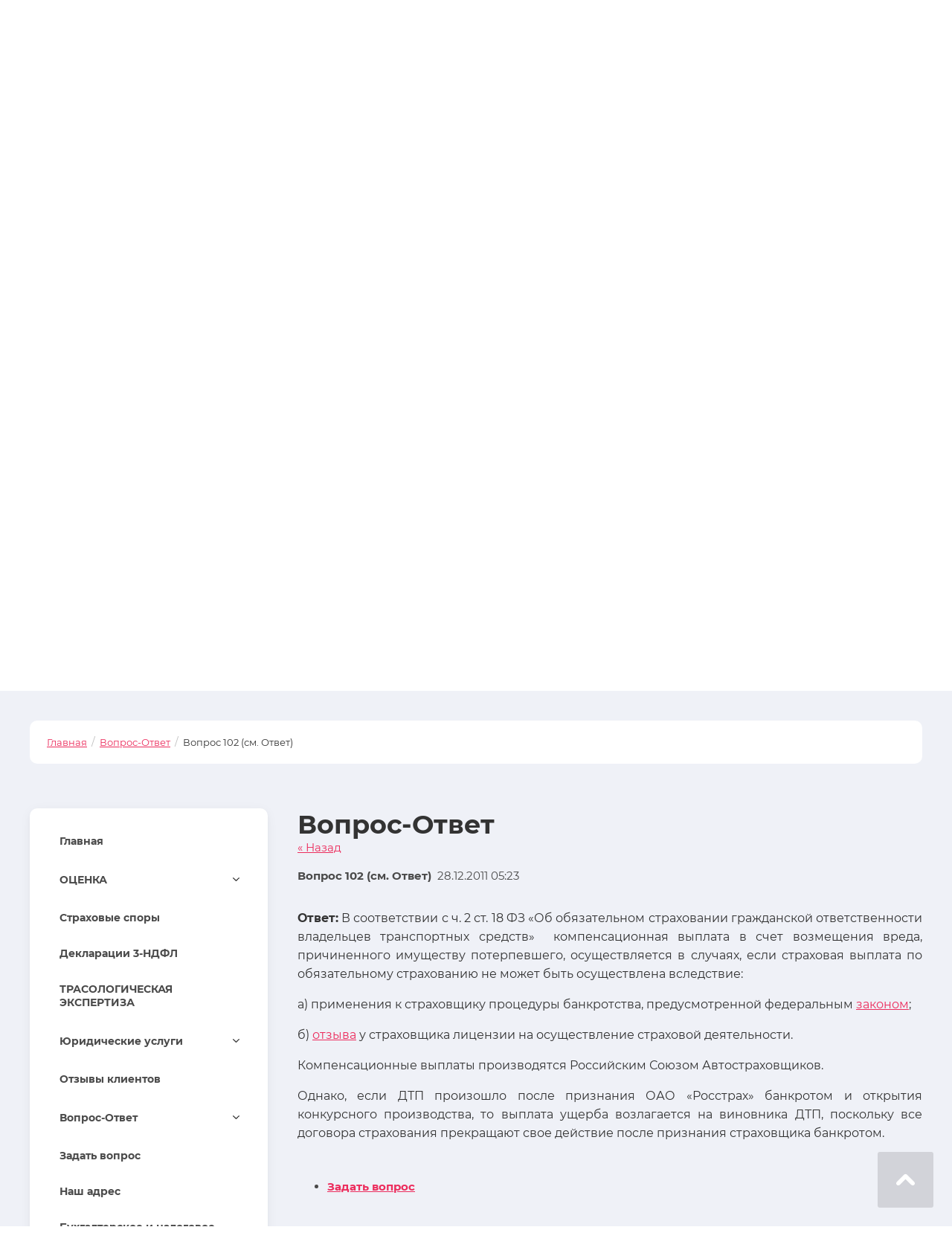

--- FILE ---
content_type: text/html; charset=utf-8
request_url: https://vizavi-ocenka.ru/vopros-otvet/news_post/9419003
body_size: 32918
content:
<!DOCTYPE html>
<html lang='ru'>
<head>
<link rel="stylesheet" href="/t/v26/images/mosaic/designs/design-ipt3eiyeg-1676956544_styles.css">
<meta charset="utf-8">
<meta name="robots" content="all">
<title>Вопрос-Ответ</title>
<meta name="description" content="Вопрос-Ответ">
<meta name="keywords" content="Вопрос-Ответ">
<meta name="viewport" content="width=device-width, initial-scale=1">
<meta name="format-detection" content="telephone=no">


<script>
 var mapKeys = {
     google: "",
     yandex: ""
 };
 var mosaicDesignId = 977507;
 var mosaicDesignPrefix = 'ipt3eiyeg-1676956544';
 var mosaicTimeZone = 'Europe/Moscow';
</script>


<link rel="stylesheet" href="/g/s3/mosaic/css/ms_site_default.css">
<script src="/g/libs/jquery/1.10.2/jquery.min.js"></script>

 	<script src="/g/s3/mosaic/js/do/do.js?rnd=1769858874"></script>
	<link rel="stylesheet" href="/g/css/styles_articles_tpl.css">
	<link rel="stylesheet" href="/g/s3/mosaic/css/animate.css">
	<link rel="stylesheet" href="/t/v26/images/mosaic/modules_patch.scss.css?rnd=1769858874">
	<script src="/g/s3/misc/form/1.2.0/s3.form.js"></script>

<meta name="google-site-verification" content="tLsQAKVYCt8nhf3MytzJAnG89Nvf6IOkR6Ifvu6ysGI" />

            <!-- 46b9544ffa2e5e73c3c971fe2ede35a5 -->
            <script src='/shared/s3/js/lang/ru.js'></script>
            <script src='/shared/s3/js/common.min.js'></script>
        <link rel='stylesheet' type='text/css' href='/shared/s3/css/calendar.css' /><link rel='stylesheet' type='text/css' href='/shared/highslide-4.1.13/highslide.min.css'/>
<script type='text/javascript' src='/shared/highslide-4.1.13/highslide.packed.js'></script>
<script type='text/javascript'>
hs.graphicsDir = '/shared/highslide-4.1.13/graphics/';
hs.outlineType = null;
hs.showCredits = false;
hs.lang={cssDirection:'ltr',loadingText:'Загрузка...',loadingTitle:'Кликните чтобы отменить',focusTitle:'Нажмите чтобы перенести вперёд',fullExpandTitle:'Увеличить',fullExpandText:'Полноэкранный',previousText:'Предыдущий',previousTitle:'Назад (стрелка влево)',nextText:'Далее',nextTitle:'Далее (стрелка вправо)',moveTitle:'Передвинуть',moveText:'Передвинуть',closeText:'Закрыть',closeTitle:'Закрыть (Esc)',resizeTitle:'Восстановить размер',playText:'Слайд-шоу',playTitle:'Слайд-шоу (пробел)',pauseText:'Пауза',pauseTitle:'Приостановить слайд-шоу (пробел)',number:'Изображение %1/%2',restoreTitle:'Нажмите чтобы посмотреть картинку, используйте мышь для перетаскивания. Используйте клавиши вперёд и назад'};</script>
<link rel="icon" href="/favicon.ico" type="image/x-icon">
<link rel="apple-touch-icon" href="/touch-icon-iphone.png">
<link rel="apple-touch-icon" sizes="76x76" href="/touch-icon-ipad.png">
<link rel="apple-touch-icon" sizes="120x120" href="/touch-icon-iphone-retina.png">
<link rel="apple-touch-icon" sizes="152x152" href="/touch-icon-ipad-retina.png">
<meta name="msapplication-TileImage" content="/touch-w8-mediumtile.png"/>
<meta name="msapplication-square70x70logo" content="/touch-w8-smalltile.png" />
<meta name="msapplication-square150x150logo" content="/touch-w8-mediumtile.png" />
<meta name="msapplication-wide310x150logo" content="/touch-w8-widetile.png" />
<meta name="msapplication-square310x310logo" content="/touch-w8-largetile.png" />

<!--s3_require-->
<link rel="stylesheet" href="/t/images/mosaic/symbols/symbol-i3hk0ta53_styles.css" type="text/css"/>
<link rel="stylesheet" href="/t/images/mosaic/symbols/symbol-if4irbtck_styles.css" type="text/css"/>
<link rel="stylesheet" href="/t/images/mosaic/symbols/symbol-ifubern0d_styles.css" type="text/css"/>
<link rel="stylesheet" href="/t/images/mosaic/symbols/symbol-idz9hqdxf_styles.css" type="text/css"/>
<link rel="stylesheet" href="/t/images/mosaic/symbols/symbol-ixd7jnpof_styles.css" type="text/css"/>
<link rel="stylesheet" href="/t/images/mosaic/symbols/symbol-iu0j5m2nb_styles.css" type="text/css"/>
<link rel="stylesheet" href="/t/images/mosaic/symbols/symbol-ia34rzyjl_styles.css" type="text/css"/>
<link rel="stylesheet" href="/t/images/mosaic/symbols/symbol-in6pe4l5d_styles.css" type="text/css"/>

<link rel="stylesheet" href="/t/images/mosaic/symbols/symbol-ih2cep3yu_styles.css" type="text/css"/>
<link rel="stylesheet" href="/t/images/mosaic/symbols/symbol-ix7rvwovv_styles.css" type="text/css"/>
<link rel="stylesheet" href="/t/images/mosaic/symbols/symbol-ict0x8pqc_styles.css" type="text/css"/>
<!--/s3_require-->




</head>
<body>
<div class='mosaic-wrap'>
<div class='root root--u-ipt3eiyeg' id='ipt3eiyeg_0'>
<div class='section section--u-ijhi56lb5' id='ijhi56lb5_0' data-do-section='{"screen":{"scroll":false,"smooth":true}}'>

<div class='container container--u-ih2cep3yu' id='ih2cep3yu_0'>
<div class='div div--u-ia0qdbmr7' id='ia0qdbmr7_0'>
<div class='div div--u-idpky8w7t' id='idpky8w7t_0'>
<a href='/' class='link-universal link-universal--u-ip2o3trdv' id='ip2o3trdv_0' data-do-link_universal='{"screen":{"type":"link","popup":"none","eventName":"none","eventElement":"self","eventAction":"","selectedTag":"","linkType":"link","blank":false}}'>
<div class='div div--u-ir4ycdamz' id='ir4ycdamz_0'>
<div class='imageFit imageFit--u-i4gah0qdk' id='i4gah0qdk_0' data-do-image='{"screen":{"objectFit":"contain","maxWidth":900,"maxHeight":800}}'>
<img data-origin-src='/thumb/2/xuw97MBfShnQ3O8aPjgaDw/r/d/logo_new1.png' data-size='400x92' src='/thumb/2/10s7cgv8qfi-nYLGmbE7nw/900r800/d/logo_new1.png' alt='logo_new1' title='' class='imageFit__img imageFit__img--u-i89ucjm73' id='i89ucjm73_0' />
<div class='imageFit__overlay imageFit__overlay--u-ipgmzsffl' id='ipgmzsffl_0'></div>
<div class='imageFit__zoom imageFit__zoom--u-iu4212dtu' id='iu4212dtu_0'>
<span class='svg_image svg_image--u-ipm481utb' id='ipm481utb_0' data-do-svg_image='{"screen":{"stretch":true}}'>

</span>
</div>
</div>
</div>
<div class='div div--u-in4pt3khg' id='in4pt3khg_0'>
</div>
</a>
</div>
</div>
<div class='div div--u-ipwf996qz' id='ipwf996qz_0'>
<div class='div div--u-ibn1lwcpe' id='ibn1lwcpe_0'>
<div class='div div--u-i5aourgyl' id='i5aourgyl_0'>
<span class='svg_image svg_image--u-iqpl7xg8i' id='iqpl7xg8i_0' data-do-svg_image='{"screen":{"stretch":true}}'>
<svg xmlns="http://www.w3.org/2000/svg" width="180" height="180" viewBox="0 0 10.36 10.36" shape-rendering="geometricPrecision" text-rendering="geometricPrecision" image-rendering="optimizeQuality" fill-rule="evenodd" clip-rule="evenodd" data-prefix="itxymhiim"><g fill-rule="nonzero"><path d="M9.55 4.31h.81C10.36 1.93 8.43 0 6.06 0v.82c1.92 0 3.49 1.56 3.49 3.49z" class="path-iarlmhlx4"/><path d="M7.9 4.34h.82a2.7 2.7 0 0 0-2.7-2.69v.82c1.04 0 1.88.84 1.88 1.87zM8.79 7.94l-1.16 1.6c-1.42-.1-3.11-.98-4.47-2.34C1.8 5.84.93 4.15.83 2.74l1.59-1.16c.01-.01.03-.02.04-.02.01 0 .04.01.05.03l1.21 1.54c.03.04.03.14-.01.18L2.62 4.56l.16.25c.02.04.53.86 1.22 1.55.69.69 1.52 1.21 1.55 1.23l.26.16 1.24-1.1c.04-.03.15-.04.19 0l1.54 1.2c.02.02.03.06.01.09zm.49-.73L7.74 6a.935.935 0 0 0-.59-.2c-.24 0-.46.09-.64.24l-.78.68a8.21 8.21 0 0 1-1.15-.93c-.4-.41-.75-.88-.94-1.16l.69-.78c.29-.34.31-.88.03-1.23l-1.2-1.54a.887.887 0 0 0-.7-.33c-.19 0-.37.05-.52.16L0 2.33v.21c.02 1.69.99 3.65 2.58 5.24 1.6 1.59 3.56 2.56 5.24 2.58h.21l1.42-1.94c.28-.38.2-.92-.17-1.21z" class="path-iplwrdppu"/></g></svg>
</span>
</div>
<div class='columns columns--u-i5242v3p2' id='i5242v3p2_0'>
<div data-mosaic-width-number='' class='column column--u-i2frrlybj' id='i2frrlybj_0'>
<div class='text text--u-iv7rt5pf6' id='iv7rt5pf6_0'>
<span class='text-block-wrap-div' >Телефон:</span>
</div>
</div>
<div data-mosaic-width-number='' class='column column--u-i9uhsk2oo' id='i9uhsk2oo_0'>
<div class='list list--u-ix9hc33ln' id='ix9hc33ln_0'>
<div class='list__item list__item--u-id98629mw' id='id98629mw_0'>
<a target='_self' href='tel:+7(846)97-97-381' class='link-universal link-universal--u-i2rx1y7e6' id='i2rx1y7e6_0' data-do-link_universal='{"screen":{"type":"link","popup":"none","eventName":"none","eventElement":"self","eventAction":"","selectedTag":"","linkType":"phone","blank":false}}'>
<div class='text text--u-ipu5ri1wg' id='ipu5ri1wg_0'>
<span class='text-block-wrap-div' >+7 (846) 372-39-05</span>
</div>
</a>
</div>
<div class='list__item list__item--u-id98629mw' id='id98629mw_1'>
<a target='_self' href='tel:+7(927)6036-217' class='link-universal link-universal--u-i2rx1y7e6' id='i2rx1y7e6_1' data-do-link_universal='{"screen":{"type":"link","popup":"none","eventName":"none","eventElement":"self","eventAction":"","selectedTag":"","linkType":"phone","blank":false}}'>
<div class='text text--u-ipu5ri1wg' id='ipu5ri1wg_1'>
<span class='text-block-wrap-div' >+7 (927) 603-62-17</span>
</div>
</a>
</div>
</div>
</div>
</div>
</div>
<div class='text text--u-iccfkif30' id='iccfkif30_0'>
<span class='text-block-wrap-div' >с 9-00 до 18-00 без обеда</span>
</div>
</div>
<div class='div div--u-i1k6qbk4m' id='i1k6qbk4m_0'>
<div class='div div--u-i9ad8c171' id='i9ad8c171_0'>
<div class='div div--u-i36unuxwm' id='i36unuxwm_0'>
<span class='svg_image svg_image--u-ihiocfplw' id='ihiocfplw_0' data-do-svg_image='{"screen":{"stretch":true}}'>
<svg xmlns="http://www.w3.org/2000/svg" width="153" height="188" viewBox="0 0 8.37 10.32" shape-rendering="geometricPrecision" text-rendering="geometricPrecision" image-rendering="optimizeQuality" fill-rule="evenodd" clip-rule="evenodd" data-prefix="i5szszg1m"><g fill-rule="nonzero"><path d="M4.19 9.4C3.42 8.87.78 6.85.78 4.19.78 2.31 2.31.78 4.19.78 6.07.78 7.6 2.31 7.6 4.19c0 2.66-2.65 4.68-3.41 5.21zm0-9.4C1.88 0 0 1.88 0 4.19c0 3.53 3.82 5.91 3.98 6.01l.21.12.2-.12c.16-.1 3.98-2.48 3.98-6.01C8.37 1.88 6.5 0 4.19 0z" class="path-i3xualywp"/><path d="M4.19 5.13c-.52 0-.95-.42-.95-.94s.43-.95.95-.95.94.43.94.95-.42.94-.94.94zm0-2.66a1.72 1.72 0 1 0 0 3.44 1.72 1.72 0 0 0 0-3.44z" class="path-is0dq3as6"/></g></svg>
</span>
</div>
<div class='list list--u-imqkab4g6' id='imqkab4g6_0'>
<div class='list__item list__item--u-iigxa7nwf' id='iigxa7nwf_0'>
<div class='text text--u-iwrffmewe' id='iwrffmewe_0'>
<span class='text-block-wrap-div' >Россия, г. Самара, ул. Буянова, д. 120, офис 22, этаж 2, код домофона 22</span>
</div>
</div>
</div>
</div>
</div>
<div class='div div--u-i0hdgjaw7' id='i0hdgjaw7_0'>
<div role='button' class='link-universal link-universal--u-iague1cq9' id='iague1cq9_0' data-do-link_universal='{"screen":{"type":"button","popup":"ia34rzyjl_0","sidepanel":false,"eventName":"none","eventElement":"self","eventAction":"","selectedTag":"","linkType":"link","blank":false}}'>
<div class='text text--u-itpvnq8ri' id='itpvnq8ri_0'>
<span class='text-block-wrap-div' >Заказать звонок</span>
</div>
</div>
</div>
</div></div>
<div class='section section--u-ia011p3xa' id='ia011p3xa_0' data-do-section='{"screen":{"scroll":false,"smooth":true}}'>

<div class='container container--u-ix7rvwovv' id='ix7rvwovv_0'>
<div class='div div--u-idiluukz6' id='idiluukz6_0'>
<div class='hor-menu hor-menu--u-ifhvvayfc' id='ifhvvayfc_0' data-do-menu_horizontal='{"screen":{"mode":"Popup","cancelForward":false,"more":true,"toLevel":0,"firstClickOpen":false}}'>
<ul class='hor-menu__list hor-menu__list--u-ig84tvsje' id='ig84tvsje_0'>
    <li class='hor-menu__item hor-menu__item--u-i35jyt10p ' id='i35jyt10p_0'>
<a   href='/' class='hor-menu__link hor-menu__link--u-itrmmz3l1' id='itrmmz3l1_0'>
<span class='hor-menu__text hor-menu__text--u-ivybkuzv1' id='ivybkuzv1_0'>
<span class='text-block-wrap-div' >Главная</span>
</span>
</a>


                </li>
            <li class='hor-menu__item hor-menu__item--u-i35jyt10p ' id='i35jyt10p_1'>
<a   href='/catalog' class='hor-menu__link hor-menu__link--u-itrmmz3l1' id='itrmmz3l1_1'>
<span class='hor-menu__text hor-menu__text--u-ivybkuzv1' id='ivybkuzv1_1'>
<span class='text-block-wrap-div' >ОЦЕНКА</span>
</span>
<span class='hor-menu__icon hor-menu__icon--u-iaf3474fz' id='iaf3474fz_0'></span>
</a>


                <ul class='hor-menu__sub_list hor-menu__sub_list--u-i7dwe27yb' id='i7dwe27yb_0'>
    <li class='hor-menu__sub_item hor-menu__sub_item--u-ir684s5ck ' id='ir684s5ck_0'>
<a  target='_blank'  href='/ocenka_nedvizhimosti' class='hor-menu__sub_link hor-menu__sub_link--u-ig31g6zwt' id='ig31g6zwt_0'>
<span class='hor-menu__sub_text hor-menu__sub_text--u-ivpcj4wnk' id='ivpcj4wnk_0'>
<span class='text-block-wrap-div' >ОЦЕНКА НЕДВИЖИМОСТИ</span>
</span>
<span class='hor-menu__sub_icon hor-menu__sub_icon--u-igs3zufse' id='igs3zufse_0'></span>
</a>
<ul class='mosaic-ird0uzt2r mosaic-ird0uzt2r--u-ierobqhzq' id='ierobqhzq_0'>
</ul>

                <ul class='hor-menu__sub_list hor-menu__sub_list--u-i7dwe27yb' id='i7dwe27yb_1'>
    <li class='hor-menu__sub_item hor-menu__sub_item--u-ir684s5ck ' id='ir684s5ck_1'>
<a   href='/pamyatka_dlya_zakazchikov_ocenki_ne' class='hor-menu__sub_link hor-menu__sub_link--u-ig31g6zwt' id='ig31g6zwt_1'>
<span class='hor-menu__sub_text hor-menu__sub_text--u-ivpcj4wnk' id='ivpcj4wnk_1'>
<span class='text-block-wrap-div' >Памятка для заказчиков оценки недвижимости</span>
</span>
</a>

                </li>
            <li class='hor-menu__sub_item hor-menu__sub_item--u-ir684s5ck ' id='ir684s5ck_2'>
<a   href='/perechen_dokumentov,_neobhodimyh_1' class='hor-menu__sub_link hor-menu__sub_link--u-ig31g6zwt' id='ig31g6zwt_2'>
<span class='hor-menu__sub_text hor-menu__sub_text--u-ivpcj4wnk' id='ivpcj4wnk_2'>
<span class='text-block-wrap-div' >Перечень документов, необходимых для проведения работ по оценке объектов недвижимости</span>
</span>
</a>

                </li>
                    </ul></li>
            <li class='hor-menu__sub_item hor-menu__sub_item--u-ir684s5ck ' id='ir684s5ck_3'>
<a  target='_blank'  href='/ocenka_avtotransporta' class='hor-menu__sub_link hor-menu__sub_link--u-ig31g6zwt' id='ig31g6zwt_3'>
<span class='hor-menu__sub_text hor-menu__sub_text--u-ivpcj4wnk' id='ivpcj4wnk_3'>
<span class='text-block-wrap-div' >ОЦЕНКА ТРАНСПОРТНЫХ СРЕДСТВ</span>
</span>
</a>

                </li>
            <li class='hor-menu__sub_item hor-menu__sub_item--u-ir684s5ck ' id='ir684s5ck_4'>
<a  target='_blank'  href='/ocenka_uscherba_posle_dtp' class='hor-menu__sub_link hor-menu__sub_link--u-ig31g6zwt' id='ig31g6zwt_4'>
<span class='hor-menu__sub_text hor-menu__sub_text--u-ivpcj4wnk' id='ivpcj4wnk_4'>
<span class='text-block-wrap-div' >ОЦЕНКА УЩЕРБА ПОСЛЕ ДТП, АВТОЭКСПЕРТИЗА</span>
</span>
<span class='hor-menu__sub_icon hor-menu__sub_icon--u-igs3zufse' id='igs3zufse_1'></span>
</a>
<ul class='mosaic-ird0uzt2r mosaic-ird0uzt2r--u-ierobqhzq' id='ierobqhzq_1'>
</ul>

                <ul class='hor-menu__sub_list hor-menu__sub_list--u-i7dwe27yb' id='i7dwe27yb_2'>
    <li class='hor-menu__sub_item hor-menu__sub_item--u-ir684s5ck ' id='ir684s5ck_5'>
<a   href='/vopros-otvet' class='hor-menu__sub_link hor-menu__sub_link--u-ig31g6zwt' id='ig31g6zwt_5'>
<span class='hor-menu__sub_text hor-menu__sub_text--u-ivpcj4wnk' id='ivpcj4wnk_5'>
<span class='text-block-wrap-div' >ВЫ СПРАШИВАЕТЕ - МЫ ОТВЕЧАЕМ</span>
</span>
</a>

                </li>
            <li class='hor-menu__sub_item hor-menu__sub_item--u-ir684s5ck ' id='ir684s5ck_6'>
<a   href='/d/118615/d/tekst_telegrammy_dlya_vyzova_na_osmotr.doc' class='hor-menu__sub_link hor-menu__sub_link--u-ig31g6zwt' id='ig31g6zwt_6'>
<span class='hor-menu__sub_text hor-menu__sub_text--u-ivpcj4wnk' id='ivpcj4wnk_6'>
<span class='text-block-wrap-div' >Образцы телеграммы для вызова на осмотр АМТС</span>
</span>
</a>

                </li>
                    </ul></li>
            <li class='hor-menu__sub_item hor-menu__sub_item--u-ir684s5ck ' id='ir684s5ck_7'>
<a  target='_blank'  href='/ocenka_uscherba_pri_zalive' class='hor-menu__sub_link hor-menu__sub_link--u-ig31g6zwt' id='ig31g6zwt_7'>
<span class='hor-menu__sub_text hor-menu__sub_text--u-ivpcj4wnk' id='ivpcj4wnk_7'>
<span class='text-block-wrap-div' >ОЦЕНКА УЩЕРБА ПОСЛЕ ЗАЛИВА, ПОЖАРА</span>
</span>
<span class='hor-menu__sub_icon hor-menu__sub_icon--u-igs3zufse' id='igs3zufse_2'></span>
</a>
<ul class='mosaic-ird0uzt2r mosaic-ird0uzt2r--u-ierobqhzq' id='ierobqhzq_2'>
</ul>

                <ul class='hor-menu__sub_list hor-menu__sub_list--u-i7dwe27yb' id='i7dwe27yb_3'>
    <li class='hor-menu__sub_item hor-menu__sub_item--u-ir684s5ck ' id='ir684s5ck_8'>
<a   href='/d/118615/d/telegramma_dlya_vyzova_na_osmotr_kvartiry.doc' class='hor-menu__sub_link hor-menu__sub_link--u-ig31g6zwt' id='ig31g6zwt_8'>
<span class='hor-menu__sub_text hor-menu__sub_text--u-ivpcj4wnk' id='ivpcj4wnk_8'>
<span class='text-block-wrap-div' >Образцы телеграммы для вызова на осмотр квартиры</span>
</span>
</a>

                </li>
                    </ul></li>
            <li class='hor-menu__sub_item hor-menu__sub_item--u-ir684s5ck ' id='ir684s5ck_9'>
<a  target='_blank'  href='/ocenka_cennyh_bumag' class='hor-menu__sub_link hor-menu__sub_link--u-ig31g6zwt' id='ig31g6zwt_9'>
<span class='hor-menu__sub_text hor-menu__sub_text--u-ivpcj4wnk' id='ivpcj4wnk_9'>
<span class='text-block-wrap-div' >ОЦЕНКА ЦЕННЫХ БУМАГ</span>
</span>
</a>

                </li>
            <li class='hor-menu__sub_item hor-menu__sub_item--u-ir684s5ck ' id='ir684s5ck_10'>
<a  target='_blank'  href='/ocenka_biznesa' class='hor-menu__sub_link hor-menu__sub_link--u-ig31g6zwt' id='ig31g6zwt_10'>
<span class='hor-menu__sub_text hor-menu__sub_text--u-ivpcj4wnk' id='ivpcj4wnk_10'>
<span class='text-block-wrap-div' >ОЦЕНКА БИЗНЕСА</span>
</span>
</a>

                </li>
            <li class='hor-menu__sub_item hor-menu__sub_item--u-ir684s5ck ' id='ir684s5ck_11'>
<a  target='_blank'  href='/ocenka_mashin_i_oborudovaniya' class='hor-menu__sub_link hor-menu__sub_link--u-ig31g6zwt' id='ig31g6zwt_11'>
<span class='hor-menu__sub_text hor-menu__sub_text--u-ivpcj4wnk' id='ivpcj4wnk_11'>
<span class='text-block-wrap-div' >ОЦЕНКА МАШИН И ОБОРУДОВАНИЯ</span>
</span>
</a>

                </li>
                    </ul></li>
            <li class='hor-menu__item hor-menu__item--u-i35jyt10p ' id='i35jyt10p_2'>
<a   href='/strahovye_spory' class='hor-menu__link hor-menu__link--u-itrmmz3l1' id='itrmmz3l1_2'>
<span class='hor-menu__text hor-menu__text--u-ivybkuzv1' id='ivybkuzv1_2'>
<span class='text-block-wrap-div' >Страховые споры</span>
</span>
</a>


                </li>
            <li class='hor-menu__item hor-menu__item--u-i35jyt10p ' id='i35jyt10p_3'>
<a  target='_blank'  href='/zapolnenie-deklaracij-3-ndfl' class='hor-menu__link hor-menu__link--u-itrmmz3l1' id='itrmmz3l1_3'>
<span class='hor-menu__text hor-menu__text--u-ivybkuzv1' id='ivybkuzv1_3'>
<span class='text-block-wrap-div' >Декларации 3-НДФЛ</span>
</span>
</a>


                </li>
            <li class='hor-menu__item hor-menu__item--u-i35jyt10p ' id='i35jyt10p_4'>
<a  target='_blank'  href='/ekspertiza' class='hor-menu__link hor-menu__link--u-itrmmz3l1' id='itrmmz3l1_4'>
<span class='hor-menu__text hor-menu__text--u-ivybkuzv1' id='ivybkuzv1_4'>
<span class='text-block-wrap-div' >ТРАСОЛОГИЧЕСКАЯ ЭКСПЕРТИЗА</span>
</span>
</a>


                </li>
            <li class='hor-menu__item hor-menu__item--u-i35jyt10p ' id='i35jyt10p_5'>
<a  target='_blank'  href='/yuridicheskie_uslugi' class='hor-menu__link hor-menu__link--u-itrmmz3l1' id='itrmmz3l1_5'>
<span class='hor-menu__text hor-menu__text--u-ivybkuzv1' id='ivybkuzv1_5'>
<span class='text-block-wrap-div' >Юридические услуги</span>
</span>
<span class='hor-menu__icon hor-menu__icon--u-iaf3474fz' id='iaf3474fz_1'></span>
</a>


                <ul class='hor-menu__sub_list hor-menu__sub_list--u-i7dwe27yb' id='i7dwe27yb_4'>
    <li class='hor-menu__sub_item hor-menu__sub_item--u-ir684s5ck ' id='ir684s5ck_12'>
<a   href='/strahovye_spory' class='hor-menu__sub_link hor-menu__sub_link--u-ig31g6zwt' id='ig31g6zwt_12'>
<span class='hor-menu__sub_text hor-menu__sub_text--u-ivpcj4wnk' id='ivpcj4wnk_12'>
<span class='text-block-wrap-div' >СТРАХОВЫЕ СПОРЫ</span>
</span>
<span class='hor-menu__sub_icon hor-menu__sub_icon--u-igs3zufse' id='igs3zufse_3'></span>
</a>
<ul class='mosaic-ird0uzt2r mosaic-ird0uzt2r--u-ierobqhzq' id='ierobqhzq_3'>
</ul>

                <ul class='hor-menu__sub_list hor-menu__sub_list--u-i7dwe27yb' id='i7dwe27yb_5'>
    <li class='hor-menu__sub_item hor-menu__sub_item--u-ir684s5ck ' id='ir684s5ck_13'>
<a   href='/vopros-otvet' class='hor-menu__sub_link hor-menu__sub_link--u-ig31g6zwt' id='ig31g6zwt_13'>
<span class='hor-menu__sub_text hor-menu__sub_text--u-ivpcj4wnk' id='ivpcj4wnk_13'>
<span class='text-block-wrap-div' >ВЫ СПРАШИВАЕТЕ - МЫ ОТВЕЧАЕМ</span>
</span>
</a>

                </li>
                    </ul></li>
            <li class='hor-menu__sub_item hor-menu__sub_item--u-ir684s5ck ' id='ir684s5ck_14'>
<a   href='/trudovye_spory' class='hor-menu__sub_link hor-menu__sub_link--u-ig31g6zwt' id='ig31g6zwt_14'>
<span class='hor-menu__sub_text hor-menu__sub_text--u-ivpcj4wnk' id='ivpcj4wnk_14'>
<span class='text-block-wrap-div' >ТРУДОВЫЕ СПОРЫ</span>
</span>
<span class='hor-menu__sub_icon hor-menu__sub_icon--u-igs3zufse' id='igs3zufse_4'></span>
</a>
<ul class='mosaic-ird0uzt2r mosaic-ird0uzt2r--u-ierobqhzq' id='ierobqhzq_4'>
</ul>

                <ul class='hor-menu__sub_list hor-menu__sub_list--u-i7dwe27yb' id='i7dwe27yb_6'>
    <li class='hor-menu__sub_item hor-menu__sub_item--u-ir684s5ck ' id='ir684s5ck_15'>
<a   href='/nezakonnoye-uvolneniye' class='hor-menu__sub_link hor-menu__sub_link--u-ig31g6zwt' id='ig31g6zwt_15'>
<span class='hor-menu__sub_text hor-menu__sub_text--u-ivpcj4wnk' id='ivpcj4wnk_15'>
<span class='text-block-wrap-div' >Незаконное увольнение</span>
</span>
</a>

                </li>
            <li class='hor-menu__sub_item hor-menu__sub_item--u-ir684s5ck ' id='ir684s5ck_16'>
<a   href='/vzyskaniye-zarplaty-i-premiy' class='hor-menu__sub_link hor-menu__sub_link--u-ig31g6zwt' id='ig31g6zwt_16'>
<span class='hor-menu__sub_text hor-menu__sub_text--u-ivpcj4wnk' id='ivpcj4wnk_16'>
<span class='text-block-wrap-div' >Взыскание зарплаты и премий</span>
</span>
</a>

                </li>
                    </ul></li>
            <li class='hor-menu__sub_item hor-menu__sub_item--u-ir684s5ck ' id='ir684s5ck_17'>
<a   href='/semeynye_spory' class='hor-menu__sub_link hor-menu__sub_link--u-ig31g6zwt' id='ig31g6zwt_17'>
<span class='hor-menu__sub_text hor-menu__sub_text--u-ivpcj4wnk' id='ivpcj4wnk_17'>
<span class='text-block-wrap-div' >СЕМЕЙНЫЕ СПОРЫ</span>
</span>
<span class='hor-menu__sub_icon hor-menu__sub_icon--u-igs3zufse' id='igs3zufse_5'></span>
</a>
<ul class='mosaic-ird0uzt2r mosaic-ird0uzt2r--u-ierobqhzq' id='ierobqhzq_5'>
</ul>

                <ul class='hor-menu__sub_list hor-menu__sub_list--u-i7dwe27yb' id='i7dwe27yb_7'>
    <li class='hor-menu__sub_item hor-menu__sub_item--u-ir684s5ck ' id='ir684s5ck_18'>
<a   href='/rastorzhenie_braka_razvod_v_sude' class='hor-menu__sub_link hor-menu__sub_link--u-ig31g6zwt' id='ig31g6zwt_18'>
<span class='hor-menu__sub_text hor-menu__sub_text--u-ivpcj4wnk' id='ivpcj4wnk_18'>
<span class='text-block-wrap-div' >Расторжение брака (развод) в суде</span>
</span>
</a>

                </li>
            <li class='hor-menu__sub_item hor-menu__sub_item--u-ir684s5ck ' id='ir684s5ck_19'>
<a   href='/razdel_imuschestva' class='hor-menu__sub_link hor-menu__sub_link--u-ig31g6zwt' id='ig31g6zwt_19'>
<span class='hor-menu__sub_text hor-menu__sub_text--u-ivpcj4wnk' id='ivpcj4wnk_19'>
<span class='text-block-wrap-div' >Раздел имущества</span>
</span>
</a>

                </li>
            <li class='hor-menu__sub_item hor-menu__sub_item--u-ir684s5ck ' id='ir684s5ck_20'>
<a   href='/vzyskanie_alimentov' class='hor-menu__sub_link hor-menu__sub_link--u-ig31g6zwt' id='ig31g6zwt_20'>
<span class='hor-menu__sub_text hor-menu__sub_text--u-ivpcj4wnk' id='ivpcj4wnk_20'>
<span class='text-block-wrap-div' >Взыскание алиментов</span>
</span>
</a>

                </li>
            <li class='hor-menu__sub_item hor-menu__sub_item--u-ir684s5ck ' id='ir684s5ck_21'>
<a   href='/spory-o-detyakh-pri-razvode' class='hor-menu__sub_link hor-menu__sub_link--u-ig31g6zwt' id='ig31g6zwt_21'>
<span class='hor-menu__sub_text hor-menu__sub_text--u-ivpcj4wnk' id='ivpcj4wnk_21'>
<span class='text-block-wrap-div' >Споры о детях при разводе</span>
</span>
</a>

                </li>
                    </ul></li>
            <li class='hor-menu__sub_item hor-menu__sub_item--u-ir684s5ck ' id='ir684s5ck_22'>
<a  target='_blank'  href='/vzyskanie_dolgov' class='hor-menu__sub_link hor-menu__sub_link--u-ig31g6zwt' id='ig31g6zwt_22'>
<span class='hor-menu__sub_text hor-menu__sub_text--u-ivpcj4wnk' id='ivpcj4wnk_22'>
<span class='text-block-wrap-div' >ВЗЫСКАНИЕ ЗАДОЛЖЕННОСТИ</span>
</span>
</a>

                </li>
            <li class='hor-menu__sub_item hor-menu__sub_item--u-ir684s5ck ' id='ir684s5ck_23'>
<a   href='/zaschita_prav_potrebiteley' class='hor-menu__sub_link hor-menu__sub_link--u-ig31g6zwt' id='ig31g6zwt_23'>
<span class='hor-menu__sub_text hor-menu__sub_text--u-ivpcj4wnk' id='ivpcj4wnk_23'>
<span class='text-block-wrap-div' >ЗАЩИТА ПРАВ ПОТРЕБИТЕЛЕЙ</span>
</span>
</a>

                </li>
            <li class='hor-menu__sub_item hor-menu__sub_item--u-ir684s5ck ' id='ir684s5ck_24'>
<a   href='/yuridicheskoe_obsluzhivanie_organiz' class='hor-menu__sub_link hor-menu__sub_link--u-ig31g6zwt' id='ig31g6zwt_24'>
<span class='hor-menu__sub_text hor-menu__sub_text--u-ivpcj4wnk' id='ivpcj4wnk_24'>
<span class='text-block-wrap-div' >ЮРИДИЧЕСКОЕ ОБСЛУЖИВАНИЕ ОРГАНИЗАЦИЙ И ИНДИВИДУАЛЬНЫХ ПРЕДПРИНИМАТЕЛЕЙ</span>
</span>
</a>

                </li>
            <li class='hor-menu__sub_item hor-menu__sub_item--u-ir684s5ck ' id='ir684s5ck_25'>
<a   href='/nasledstvennyye-spory' class='hor-menu__sub_link hor-menu__sub_link--u-ig31g6zwt' id='ig31g6zwt_25'>
<span class='hor-menu__sub_text hor-menu__sub_text--u-ivpcj4wnk' id='ivpcj4wnk_25'>
<span class='text-block-wrap-div' >Наследственные споры</span>
</span>
</a>

                </li>
            <li class='hor-menu__sub_item hor-menu__sub_item--u-ir684s5ck ' id='ir684s5ck_26'>
<a   href='/registratsiya-organizatsiy' class='hor-menu__sub_link hor-menu__sub_link--u-ig31g6zwt' id='ig31g6zwt_26'>
<span class='hor-menu__sub_text hor-menu__sub_text--u-ivpcj4wnk' id='ivpcj4wnk_26'>
<span class='text-block-wrap-div' >Регистрация организаций</span>
</span>
</a>

                </li>
                    </ul></li>
            <li class='hor-menu__item hor-menu__item--u-i35jyt10p ' id='i35jyt10p_6'>
<a  target='_blank'  href='/board' class='hor-menu__link hor-menu__link--u-itrmmz3l1' id='itrmmz3l1_6'>
<span class='hor-menu__text hor-menu__text--u-ivybkuzv1' id='ivybkuzv1_6'>
<span class='text-block-wrap-div' >Отзывы клиентов</span>
</span>
</a>


                </li>
            <li class='hor-menu__item hor-menu__item--u-i35jyt10p is-current' id='i35jyt10p_7'>
<a  target='_blank'  href='/vopros-otvet' class='hor-menu__link hor-menu__link--u-itrmmz3l1' id='itrmmz3l1_7'>
<span class='hor-menu__text hor-menu__text--u-ivybkuzv1' id='ivybkuzv1_7'>
<span class='text-block-wrap-div' >Вопрос-Ответ</span>
</span>
<span class='hor-menu__icon hor-menu__icon--u-iaf3474fz' id='iaf3474fz_2'></span>
</a>


                <ul class='hor-menu__sub_list hor-menu__sub_list--u-i7dwe27yb' id='i7dwe27yb_8'>
    <li class='hor-menu__sub_item hor-menu__sub_item--u-ir684s5ck ' id='ir684s5ck_27'>
<a   href='/zadat_vopros' class='hor-menu__sub_link hor-menu__sub_link--u-ig31g6zwt' id='ig31g6zwt_27'>
<span class='hor-menu__sub_text hor-menu__sub_text--u-ivpcj4wnk' id='ivpcj4wnk_27'>
<span class='text-block-wrap-div' >Задать вопрос</span>
</span>
</a>

                </li>
                    </ul></li>
            <li class='hor-menu__item hor-menu__item--u-i35jyt10p ' id='i35jyt10p_8'>
<a  target='_blank'  href='/zadat_vopros' class='hor-menu__link hor-menu__link--u-itrmmz3l1' id='itrmmz3l1_8'>
<span class='hor-menu__text hor-menu__text--u-ivybkuzv1' id='ivybkuzv1_8'>
<span class='text-block-wrap-div' >Задать вопрос</span>
</span>
</a>


                </li>
            <li class='hor-menu__item hor-menu__item--u-i35jyt10p ' id='i35jyt10p_9'>
<a  target='_blank'  href='/nash-adres' class='hor-menu__link hor-menu__link--u-itrmmz3l1' id='itrmmz3l1_9'>
<span class='hor-menu__text hor-menu__text--u-ivybkuzv1' id='ivybkuzv1_9'>
<span class='text-block-wrap-div' >Наш адрес</span>
</span>
</a>


                </li>
            <li class='hor-menu__item hor-menu__item--u-i35jyt10p ' id='i35jyt10p_10'>
<a   href='/buhgalterskoe-i-nalogovoe-obsluzhivanie-biznesa' class='hor-menu__link hor-menu__link--u-itrmmz3l1' id='itrmmz3l1_10'>
<span class='hor-menu__text hor-menu__text--u-ivybkuzv1' id='ivybkuzv1_10'>
<span class='text-block-wrap-div' >Бухгалтерское и налоговое обслуживание бизнеса</span>
</span>
</a>


</li></ul>
<ul class='hor-menu__more_list hor-menu__more_list--u-ihkjnoq3u' id='ihkjnoq3u_0'>
<li class='hor-menu__item hor-menu__item--u-iqedru4kb' id='iqedru4kb_0'>
<a href='#' class='hor-menu__more_link hor-menu__more_link--u-ihgj2n12x' id='ihgj2n12x_0'>
<span class='hor-menu__text hor-menu__text--u-irx1nyjst' id='irx1nyjst_0'>
<span class='text-block-wrap-div' >...</span>
</span>
</a>
<ul class='hor-menu__sub_list hor-menu__sub_list--u-izk1xre6d' id='izk1xre6d_0'>
</ul>
</li>
</ul>
</div>
</div>
<div class='div div--u-i6e9h3wd3' id='i6e9h3wd3_0'>
<div class='mosaic-search mosaic-search--u-ivw87keij' id='ivw87keij_0' data-do-search='{"screen":{"input":"hide","inputWidth":"150","mosaicshowinput":false}}'>
<form action='/search' method='get' class='mosaic-search__form mosaic-search__form--u-i68cpqzpf' id='i68cpqzpf_0'>
<label class='mosaic-search__label mosaic-search__label--u-ixc236px2' id='ixc236px2_0'>
<input name='search' placeholder='Поиск...' class='mosaic-search__input mosaic-search__input--u-iq0u0cjls' id='iq0u0cjls_0' />
</label>
<button class='mosaic-search__button mosaic-search__button--u-il7dsiz9x' id='il7dsiz9x_0'>
<span class='svg_image svg_image--u-ij98u9mgw' id='ij98u9mgw_0' data-do-svg_image='{"screen":{"stretch":true}}'>
<svg height="50" viewBox="0 0 50 50" width="50" xmlns="http://www.w3.org/2000/svg" data-prefix="ikqtepsc9"><path d="M38.084 7.398c-8.531-8.53-22.36-8.53-30.89 0-8.53 8.53-8.53 22.36 0 30.89 7.331 7.33 18.566 8.341 26.998 3.074l8.132 8.13a4.496 4.496 0 0 0 6.359-6.357l-8.002-8c5.805-8.505 4.948-20.192-2.597-27.737zm-5.452 25.438c-5.518 5.52-14.467 5.52-19.986 0-5.519-5.519-5.519-14.468 0-19.988 5.519-5.518 14.468-5.518 19.986 0 5.522 5.52 5.522 14.469 0 19.988z" class="path-ibrrhz6sk"/></svg>
</span>
<span class='mosaic-search__span mosaic-search__span--u-i73pte3jg' id='i73pte3jg_0'>
<span class='text-block-wrap-div' >Поиск</span>
</span>
</button>
<re-captcha data-captcha="recaptcha"
     data-name="captcha"
     data-sitekey="6LddAuIZAAAAAAuuCT_s37EF11beyoreUVbJlVZM"
     data-lang="ru"
     data-rsize="invisible"
     data-type="image"
     data-theme="light"></re-captcha></form>
</div>
</div>
</div></div>
<div class='section section--u-izieenqq1' id='izieenqq1_0' data-do-section='{"screen":{"scroll":false,"smooth":true}}'>
<div class='container container--u-iziff3lrf' id='iziff3lrf_0'>

<div class='div div--u-ict0x8pqc' id='ict0x8pqc_0'>
<div data-do-animation='[{"medias":["screen"],"event":"pageLoad","animation":{"name":"slideInDown","duration":2,"delay":0,"infinite":false,"loop":false}}]' class='text text--u-i5lpoj8sq' id='i5lpoj8sq_0'>
<span class='text-block-wrap-div' >ОЦЕНКА СОБСТВЕННОСТИ</span>
</div>
<div data-do-animation='[{"medias":["screen"],"event":"pageLoad","animation":{"name":"slideInDown","duration":3,"delay":0,"infinite":false,"loop":false}}]' class='text text--u-ipq59qda9' id='ipq59qda9_0'>
<span class='text-block-wrap-div' >В Самаре</span>
</div>
<div class='text text--u-ir9tqmjmj' id='ir9tqmjmj_0'>
<span class='text-block-wrap-div' >Выезд специалиста - <span style="font-weight:bolder"><span style="color:rgb(255, 42, 96)">БЕСПЛАТНО!</span></span><br><span style="color:rgb(255, 255, 255)">Опытные оценщики. Сопровождение отчета.</span></span>
</div>
<div class='div div--u-i2n0mmzst' id='i2n0mmzst_0'>
<div role='button' data-do-animation='[{"medias":["screen"],"event":"pageLoad","animation":{"name":"slideInLeft","duration":2,"delay":0,"infinite":false,"loop":false}}]' class='link-universal link-universal--u-iguz5pdql' id='iguz5pdql_0' data-do-link_universal='{"screen":{"type":"button","popup":"iu0j5m2nb_0","sidepanel":false,"eventName":"none","eventElement":"self","eventAction":"","selectedTag":"","linkType":"link","blank":false}}'>
<div class='text text--u-i7sxni4e1' id='i7sxni4e1_0'>
<span class='text-block-wrap-div' >ОСТАВИТЬ ЗАЯВКУ</span>
</div>
</div>
<div class='div div--u-ik3xcb0f8' id='ik3xcb0f8_0'>
<div role='button' data-do-animation='[{"medias":["screen"],"event":"pageLoad","animation":{"name":"slideInRight","duration":2,"delay":0,"infinite":false,"loop":false}}]' class='link-universal link-universal--u-i7np3n8rc' id='i7np3n8rc_0' data-do-link_universal='{"screen":{"type":"button","popup":"in6pe4l5d_0","sidepanel":false,"eventName":"none","eventElement":"self","eventAction":"","selectedTag":"","linkType":"link","blank":false}}'>
<div class='text text--u-is2at800r' id='is2at800r_0'>
<span class='text-block-wrap-div' >Получить консультацию</span>
</div>
</div>
</div>
</div>
</div><div data-do-animation='[{"medias":["screen"],"event":"pageLoad","animation":{"name":"slideInDown","duration":3,"delay":3,"infinite":true,"loop":false}}]' class='div div--u-i865jxeru' id='i865jxeru_0'></div>
</div>
</div>
<div class='section section--u-i7rtvq0cw' id='i7rtvq0cw_0' data-do-section='{"screen":{"scroll":true,"smooth":true}}'>
<div class='container container--u-iwkxdzxah' id='iwkxdzxah_0'>
<div class='div div--u-i3xys1oe4' id='i3xys1oe4_0'>
<div data-url='/vopros-otvet' class='mosaic-crumbs mosaic-crumbs--u-i2kb0shgj' id='i2kb0shgj_0' data-do-crumbs='{"screen":{"delimiter":"\/"}}'>
<a href="/" class="mosaic-crumbs__item_link mosaic-crumbs__item_link--u-i6yzjubvc" ><span class="text-block-wrap-div">Главная</span></a><span class="mosaic-crumbs__delimiter mosaic-crumbs__delimiter--u-ishv95ffn">/</span><a href="/vopros-otvet" class="mosaic-crumbs__item_link mosaic-crumbs__item_link--u-i6yzjubvc"><span class="text-block-wrap-div">Вопрос-Ответ</span></a><span class="mosaic-crumbs__delimiter mosaic-crumbs__delimiter--u-ishv95ffn">/</span><span class="mosaic-crumbs__last mosaic-crumbs__last--u-ib942p664"><span class="text-block-wrap-div">Вопрос 102 (см. Ответ)</span></span>
</div>
</div>
</div>
<div class='container container--u-id296p0f6' id='id296p0f6_0'>
<div class='div div--u-ifvahnm8f' id='ifvahnm8f_0'>
<div class='ver-menu ver-menu--u-ih4m3qrg6' id='ih4m3qrg6_0' data-do-menu_vertical='{"screen":{"mode":"dropdown","toLevel":0,"firstClickOpen":true}}'>
<ul class='ver-menu__list ver-menu__list--u-it843msf8' id='it843msf8_0'>
    <li class='ver-menu__item ver-menu__item--u-ir75qk3on ' id='ir75qk3on_0'>
<a   href='/' class='ver-menu__link ver-menu__link--u-ii3xv9s4a' id='ii3xv9s4a_0'>
<span class='ver-menu__text ver-menu__text--u-imn80dqg7' id='imn80dqg7_0'>
<span class='text-block-wrap-div' >Главная</span>
</span>
</a>


                </li>
            <li class='ver-menu__item ver-menu__item--u-ir75qk3on ' id='ir75qk3on_1'>
<a   href='/catalog' class='ver-menu__link ver-menu__link--u-ii3xv9s4a' id='ii3xv9s4a_1'>
<span class='ver-menu__text ver-menu__text--u-imn80dqg7' id='imn80dqg7_1'>
<span class='text-block-wrap-div' >ОЦЕНКА</span>
</span>
<span class='ver-menu__icon ver-menu__icon--u-ipfjgz8vi' id='ipfjgz8vi_0'></span>
</a>


                <ul class='ver-menu__sub_list ver-menu__sub_list--u-im40hq7n2' id='im40hq7n2_0'>
    <li class='ver-menu__sub_item ver-menu__sub_item--u-i6qqqo3md ' id='i6qqqo3md_0'>
<a  target='_blank'  href='/ocenka_nedvizhimosti' class='ver-menu__sub_link ver-menu__sub_link--u-iyd37diay' id='iyd37diay_0'>
<span class='ver-menu__sub_text ver-menu__sub_text--u-idf1ry8w0' id='idf1ry8w0_0'>
<span class='text-block-wrap-div' >ОЦЕНКА НЕДВИЖИМОСТИ</span>
</span>
<span class='ver-menu__sub_icon ver-menu__sub_icon--u-i8kpmknnz' id='i8kpmknnz_0'></span>
</a>
<ul class='mosaic-i0kjuooio mosaic-i0kjuooio--u-iz2a7xyue' id='iz2a7xyue_0'>
</ul>

                <ul class='ver-menu__sub_list ver-menu__sub_list--u-im40hq7n2' id='im40hq7n2_1'>
    <li class='ver-menu__sub_item ver-menu__sub_item--u-i6qqqo3md ' id='i6qqqo3md_1'>
<a   href='/pamyatka_dlya_zakazchikov_ocenki_ne' class='ver-menu__sub_link ver-menu__sub_link--u-iyd37diay' id='iyd37diay_1'>
<span class='ver-menu__sub_text ver-menu__sub_text--u-idf1ry8w0' id='idf1ry8w0_1'>
<span class='text-block-wrap-div' >Памятка для заказчиков оценки недвижимости</span>
</span>
</a>

                </li>
            <li class='ver-menu__sub_item ver-menu__sub_item--u-i6qqqo3md ' id='i6qqqo3md_2'>
<a   href='/perechen_dokumentov,_neobhodimyh_1' class='ver-menu__sub_link ver-menu__sub_link--u-iyd37diay' id='iyd37diay_2'>
<span class='ver-menu__sub_text ver-menu__sub_text--u-idf1ry8w0' id='idf1ry8w0_2'>
<span class='text-block-wrap-div' >Перечень документов, необходимых для проведения работ по оценке объектов недвижимости</span>
</span>
</a>

                </li>
                    </ul></li>
            <li class='ver-menu__sub_item ver-menu__sub_item--u-i6qqqo3md ' id='i6qqqo3md_3'>
<a  target='_blank'  href='/ocenka_avtotransporta' class='ver-menu__sub_link ver-menu__sub_link--u-iyd37diay' id='iyd37diay_3'>
<span class='ver-menu__sub_text ver-menu__sub_text--u-idf1ry8w0' id='idf1ry8w0_3'>
<span class='text-block-wrap-div' >ОЦЕНКА ТРАНСПОРТНЫХ СРЕДСТВ</span>
</span>
</a>

                </li>
            <li class='ver-menu__sub_item ver-menu__sub_item--u-i6qqqo3md ' id='i6qqqo3md_4'>
<a  target='_blank'  href='/ocenka_uscherba_posle_dtp' class='ver-menu__sub_link ver-menu__sub_link--u-iyd37diay' id='iyd37diay_4'>
<span class='ver-menu__sub_text ver-menu__sub_text--u-idf1ry8w0' id='idf1ry8w0_4'>
<span class='text-block-wrap-div' >ОЦЕНКА УЩЕРБА ПОСЛЕ ДТП, АВТОЭКСПЕРТИЗА</span>
</span>
<span class='ver-menu__sub_icon ver-menu__sub_icon--u-i8kpmknnz' id='i8kpmknnz_1'></span>
</a>
<ul class='mosaic-i0kjuooio mosaic-i0kjuooio--u-iz2a7xyue' id='iz2a7xyue_1'>
</ul>

                <ul class='ver-menu__sub_list ver-menu__sub_list--u-im40hq7n2' id='im40hq7n2_2'>
    <li class='ver-menu__sub_item ver-menu__sub_item--u-i6qqqo3md ' id='i6qqqo3md_5'>
<a   href='/vopros-otvet' class='ver-menu__sub_link ver-menu__sub_link--u-iyd37diay' id='iyd37diay_5'>
<span class='ver-menu__sub_text ver-menu__sub_text--u-idf1ry8w0' id='idf1ry8w0_5'>
<span class='text-block-wrap-div' >ВЫ СПРАШИВАЕТЕ - МЫ ОТВЕЧАЕМ</span>
</span>
</a>

                </li>
            <li class='ver-menu__sub_item ver-menu__sub_item--u-i6qqqo3md ' id='i6qqqo3md_6'>
<a   href='/d/118615/d/tekst_telegrammy_dlya_vyzova_na_osmotr.doc' class='ver-menu__sub_link ver-menu__sub_link--u-iyd37diay' id='iyd37diay_6'>
<span class='ver-menu__sub_text ver-menu__sub_text--u-idf1ry8w0' id='idf1ry8w0_6'>
<span class='text-block-wrap-div' >Образцы телеграммы для вызова на осмотр АМТС</span>
</span>
</a>

                </li>
                    </ul></li>
            <li class='ver-menu__sub_item ver-menu__sub_item--u-i6qqqo3md ' id='i6qqqo3md_7'>
<a  target='_blank'  href='/ocenka_uscherba_pri_zalive' class='ver-menu__sub_link ver-menu__sub_link--u-iyd37diay' id='iyd37diay_7'>
<span class='ver-menu__sub_text ver-menu__sub_text--u-idf1ry8w0' id='idf1ry8w0_7'>
<span class='text-block-wrap-div' >ОЦЕНКА УЩЕРБА ПОСЛЕ ЗАЛИВА, ПОЖАРА</span>
</span>
<span class='ver-menu__sub_icon ver-menu__sub_icon--u-i8kpmknnz' id='i8kpmknnz_2'></span>
</a>
<ul class='mosaic-i0kjuooio mosaic-i0kjuooio--u-iz2a7xyue' id='iz2a7xyue_2'>
</ul>

                <ul class='ver-menu__sub_list ver-menu__sub_list--u-im40hq7n2' id='im40hq7n2_3'>
    <li class='ver-menu__sub_item ver-menu__sub_item--u-i6qqqo3md ' id='i6qqqo3md_8'>
<a   href='/d/118615/d/telegramma_dlya_vyzova_na_osmotr_kvartiry.doc' class='ver-menu__sub_link ver-menu__sub_link--u-iyd37diay' id='iyd37diay_8'>
<span class='ver-menu__sub_text ver-menu__sub_text--u-idf1ry8w0' id='idf1ry8w0_8'>
<span class='text-block-wrap-div' >Образцы телеграммы для вызова на осмотр квартиры</span>
</span>
</a>

                </li>
                    </ul></li>
            <li class='ver-menu__sub_item ver-menu__sub_item--u-i6qqqo3md ' id='i6qqqo3md_9'>
<a  target='_blank'  href='/ocenka_cennyh_bumag' class='ver-menu__sub_link ver-menu__sub_link--u-iyd37diay' id='iyd37diay_9'>
<span class='ver-menu__sub_text ver-menu__sub_text--u-idf1ry8w0' id='idf1ry8w0_9'>
<span class='text-block-wrap-div' >ОЦЕНКА ЦЕННЫХ БУМАГ</span>
</span>
</a>

                </li>
            <li class='ver-menu__sub_item ver-menu__sub_item--u-i6qqqo3md ' id='i6qqqo3md_10'>
<a  target='_blank'  href='/ocenka_biznesa' class='ver-menu__sub_link ver-menu__sub_link--u-iyd37diay' id='iyd37diay_10'>
<span class='ver-menu__sub_text ver-menu__sub_text--u-idf1ry8w0' id='idf1ry8w0_10'>
<span class='text-block-wrap-div' >ОЦЕНКА БИЗНЕСА</span>
</span>
</a>

                </li>
            <li class='ver-menu__sub_item ver-menu__sub_item--u-i6qqqo3md ' id='i6qqqo3md_11'>
<a  target='_blank'  href='/ocenka_mashin_i_oborudovaniya' class='ver-menu__sub_link ver-menu__sub_link--u-iyd37diay' id='iyd37diay_11'>
<span class='ver-menu__sub_text ver-menu__sub_text--u-idf1ry8w0' id='idf1ry8w0_11'>
<span class='text-block-wrap-div' >ОЦЕНКА МАШИН И ОБОРУДОВАНИЯ</span>
</span>
</a>

                </li>
                    </ul></li>
            <li class='ver-menu__item ver-menu__item--u-ir75qk3on ' id='ir75qk3on_2'>
<a   href='/strahovye_spory' class='ver-menu__link ver-menu__link--u-ii3xv9s4a' id='ii3xv9s4a_2'>
<span class='ver-menu__text ver-menu__text--u-imn80dqg7' id='imn80dqg7_2'>
<span class='text-block-wrap-div' >Страховые споры</span>
</span>
</a>


                </li>
            <li class='ver-menu__item ver-menu__item--u-ir75qk3on ' id='ir75qk3on_3'>
<a  target='_blank'  href='/zapolnenie-deklaracij-3-ndfl' class='ver-menu__link ver-menu__link--u-ii3xv9s4a' id='ii3xv9s4a_3'>
<span class='ver-menu__text ver-menu__text--u-imn80dqg7' id='imn80dqg7_3'>
<span class='text-block-wrap-div' >Декларации 3-НДФЛ</span>
</span>
</a>


                </li>
            <li class='ver-menu__item ver-menu__item--u-ir75qk3on ' id='ir75qk3on_4'>
<a  target='_blank'  href='/ekspertiza' class='ver-menu__link ver-menu__link--u-ii3xv9s4a' id='ii3xv9s4a_4'>
<span class='ver-menu__text ver-menu__text--u-imn80dqg7' id='imn80dqg7_4'>
<span class='text-block-wrap-div' >ТРАСОЛОГИЧЕСКАЯ ЭКСПЕРТИЗА</span>
</span>
</a>


                </li>
            <li class='ver-menu__item ver-menu__item--u-ir75qk3on ' id='ir75qk3on_5'>
<a  target='_blank'  href='/yuridicheskie_uslugi' class='ver-menu__link ver-menu__link--u-ii3xv9s4a' id='ii3xv9s4a_5'>
<span class='ver-menu__text ver-menu__text--u-imn80dqg7' id='imn80dqg7_5'>
<span class='text-block-wrap-div' >Юридические услуги</span>
</span>
<span class='ver-menu__icon ver-menu__icon--u-ipfjgz8vi' id='ipfjgz8vi_1'></span>
</a>


                <ul class='ver-menu__sub_list ver-menu__sub_list--u-im40hq7n2' id='im40hq7n2_4'>
    <li class='ver-menu__sub_item ver-menu__sub_item--u-i6qqqo3md ' id='i6qqqo3md_12'>
<a   href='/strahovye_spory' class='ver-menu__sub_link ver-menu__sub_link--u-iyd37diay' id='iyd37diay_12'>
<span class='ver-menu__sub_text ver-menu__sub_text--u-idf1ry8w0' id='idf1ry8w0_12'>
<span class='text-block-wrap-div' >СТРАХОВЫЕ СПОРЫ</span>
</span>
<span class='ver-menu__sub_icon ver-menu__sub_icon--u-i8kpmknnz' id='i8kpmknnz_3'></span>
</a>
<ul class='mosaic-i0kjuooio mosaic-i0kjuooio--u-iz2a7xyue' id='iz2a7xyue_3'>
</ul>

                <ul class='ver-menu__sub_list ver-menu__sub_list--u-im40hq7n2' id='im40hq7n2_5'>
    <li class='ver-menu__sub_item ver-menu__sub_item--u-i6qqqo3md ' id='i6qqqo3md_13'>
<a   href='/vopros-otvet' class='ver-menu__sub_link ver-menu__sub_link--u-iyd37diay' id='iyd37diay_13'>
<span class='ver-menu__sub_text ver-menu__sub_text--u-idf1ry8w0' id='idf1ry8w0_13'>
<span class='text-block-wrap-div' >ВЫ СПРАШИВАЕТЕ - МЫ ОТВЕЧАЕМ</span>
</span>
</a>

                </li>
                    </ul></li>
            <li class='ver-menu__sub_item ver-menu__sub_item--u-i6qqqo3md ' id='i6qqqo3md_14'>
<a   href='/trudovye_spory' class='ver-menu__sub_link ver-menu__sub_link--u-iyd37diay' id='iyd37diay_14'>
<span class='ver-menu__sub_text ver-menu__sub_text--u-idf1ry8w0' id='idf1ry8w0_14'>
<span class='text-block-wrap-div' >ТРУДОВЫЕ СПОРЫ</span>
</span>
<span class='ver-menu__sub_icon ver-menu__sub_icon--u-i8kpmknnz' id='i8kpmknnz_4'></span>
</a>
<ul class='mosaic-i0kjuooio mosaic-i0kjuooio--u-iz2a7xyue' id='iz2a7xyue_4'>
</ul>

                <ul class='ver-menu__sub_list ver-menu__sub_list--u-im40hq7n2' id='im40hq7n2_6'>
    <li class='ver-menu__sub_item ver-menu__sub_item--u-i6qqqo3md ' id='i6qqqo3md_15'>
<a   href='/nezakonnoye-uvolneniye' class='ver-menu__sub_link ver-menu__sub_link--u-iyd37diay' id='iyd37diay_15'>
<span class='ver-menu__sub_text ver-menu__sub_text--u-idf1ry8w0' id='idf1ry8w0_15'>
<span class='text-block-wrap-div' >Незаконное увольнение</span>
</span>
</a>

                </li>
            <li class='ver-menu__sub_item ver-menu__sub_item--u-i6qqqo3md ' id='i6qqqo3md_16'>
<a   href='/vzyskaniye-zarplaty-i-premiy' class='ver-menu__sub_link ver-menu__sub_link--u-iyd37diay' id='iyd37diay_16'>
<span class='ver-menu__sub_text ver-menu__sub_text--u-idf1ry8w0' id='idf1ry8w0_16'>
<span class='text-block-wrap-div' >Взыскание зарплаты и премий</span>
</span>
</a>

                </li>
                    </ul></li>
            <li class='ver-menu__sub_item ver-menu__sub_item--u-i6qqqo3md ' id='i6qqqo3md_17'>
<a   href='/semeynye_spory' class='ver-menu__sub_link ver-menu__sub_link--u-iyd37diay' id='iyd37diay_17'>
<span class='ver-menu__sub_text ver-menu__sub_text--u-idf1ry8w0' id='idf1ry8w0_17'>
<span class='text-block-wrap-div' >СЕМЕЙНЫЕ СПОРЫ</span>
</span>
<span class='ver-menu__sub_icon ver-menu__sub_icon--u-i8kpmknnz' id='i8kpmknnz_5'></span>
</a>
<ul class='mosaic-i0kjuooio mosaic-i0kjuooio--u-iz2a7xyue' id='iz2a7xyue_5'>
</ul>

                <ul class='ver-menu__sub_list ver-menu__sub_list--u-im40hq7n2' id='im40hq7n2_7'>
    <li class='ver-menu__sub_item ver-menu__sub_item--u-i6qqqo3md ' id='i6qqqo3md_18'>
<a   href='/rastorzhenie_braka_razvod_v_sude' class='ver-menu__sub_link ver-menu__sub_link--u-iyd37diay' id='iyd37diay_18'>
<span class='ver-menu__sub_text ver-menu__sub_text--u-idf1ry8w0' id='idf1ry8w0_18'>
<span class='text-block-wrap-div' >Расторжение брака (развод) в суде</span>
</span>
</a>

                </li>
            <li class='ver-menu__sub_item ver-menu__sub_item--u-i6qqqo3md ' id='i6qqqo3md_19'>
<a   href='/razdel_imuschestva' class='ver-menu__sub_link ver-menu__sub_link--u-iyd37diay' id='iyd37diay_19'>
<span class='ver-menu__sub_text ver-menu__sub_text--u-idf1ry8w0' id='idf1ry8w0_19'>
<span class='text-block-wrap-div' >Раздел имущества</span>
</span>
</a>

                </li>
            <li class='ver-menu__sub_item ver-menu__sub_item--u-i6qqqo3md ' id='i6qqqo3md_20'>
<a   href='/vzyskanie_alimentov' class='ver-menu__sub_link ver-menu__sub_link--u-iyd37diay' id='iyd37diay_20'>
<span class='ver-menu__sub_text ver-menu__sub_text--u-idf1ry8w0' id='idf1ry8w0_20'>
<span class='text-block-wrap-div' >Взыскание алиментов</span>
</span>
</a>

                </li>
            <li class='ver-menu__sub_item ver-menu__sub_item--u-i6qqqo3md ' id='i6qqqo3md_21'>
<a   href='/spory-o-detyakh-pri-razvode' class='ver-menu__sub_link ver-menu__sub_link--u-iyd37diay' id='iyd37diay_21'>
<span class='ver-menu__sub_text ver-menu__sub_text--u-idf1ry8w0' id='idf1ry8w0_21'>
<span class='text-block-wrap-div' >Споры о детях при разводе</span>
</span>
</a>

                </li>
                    </ul></li>
            <li class='ver-menu__sub_item ver-menu__sub_item--u-i6qqqo3md ' id='i6qqqo3md_22'>
<a  target='_blank'  href='/vzyskanie_dolgov' class='ver-menu__sub_link ver-menu__sub_link--u-iyd37diay' id='iyd37diay_22'>
<span class='ver-menu__sub_text ver-menu__sub_text--u-idf1ry8w0' id='idf1ry8w0_22'>
<span class='text-block-wrap-div' >ВЗЫСКАНИЕ ЗАДОЛЖЕННОСТИ</span>
</span>
</a>

                </li>
            <li class='ver-menu__sub_item ver-menu__sub_item--u-i6qqqo3md ' id='i6qqqo3md_23'>
<a   href='/zaschita_prav_potrebiteley' class='ver-menu__sub_link ver-menu__sub_link--u-iyd37diay' id='iyd37diay_23'>
<span class='ver-menu__sub_text ver-menu__sub_text--u-idf1ry8w0' id='idf1ry8w0_23'>
<span class='text-block-wrap-div' >ЗАЩИТА ПРАВ ПОТРЕБИТЕЛЕЙ</span>
</span>
</a>

                </li>
            <li class='ver-menu__sub_item ver-menu__sub_item--u-i6qqqo3md ' id='i6qqqo3md_24'>
<a   href='/yuridicheskoe_obsluzhivanie_organiz' class='ver-menu__sub_link ver-menu__sub_link--u-iyd37diay' id='iyd37diay_24'>
<span class='ver-menu__sub_text ver-menu__sub_text--u-idf1ry8w0' id='idf1ry8w0_24'>
<span class='text-block-wrap-div' >ЮРИДИЧЕСКОЕ ОБСЛУЖИВАНИЕ ОРГАНИЗАЦИЙ И ИНДИВИДУАЛЬНЫХ ПРЕДПРИНИМАТЕЛЕЙ</span>
</span>
</a>

                </li>
            <li class='ver-menu__sub_item ver-menu__sub_item--u-i6qqqo3md ' id='i6qqqo3md_25'>
<a   href='/nasledstvennyye-spory' class='ver-menu__sub_link ver-menu__sub_link--u-iyd37diay' id='iyd37diay_25'>
<span class='ver-menu__sub_text ver-menu__sub_text--u-idf1ry8w0' id='idf1ry8w0_25'>
<span class='text-block-wrap-div' >Наследственные споры</span>
</span>
</a>

                </li>
            <li class='ver-menu__sub_item ver-menu__sub_item--u-i6qqqo3md ' id='i6qqqo3md_26'>
<a   href='/registratsiya-organizatsiy' class='ver-menu__sub_link ver-menu__sub_link--u-iyd37diay' id='iyd37diay_26'>
<span class='ver-menu__sub_text ver-menu__sub_text--u-idf1ry8w0' id='idf1ry8w0_26'>
<span class='text-block-wrap-div' >Регистрация организаций</span>
</span>
</a>

                </li>
                    </ul></li>
            <li class='ver-menu__item ver-menu__item--u-ir75qk3on ' id='ir75qk3on_6'>
<a  target='_blank'  href='/board' class='ver-menu__link ver-menu__link--u-ii3xv9s4a' id='ii3xv9s4a_6'>
<span class='ver-menu__text ver-menu__text--u-imn80dqg7' id='imn80dqg7_6'>
<span class='text-block-wrap-div' >Отзывы клиентов</span>
</span>
</a>


                </li>
            <li class='ver-menu__item ver-menu__item--u-ir75qk3on is-current' id='ir75qk3on_7'>
<a  target='_blank'  href='/vopros-otvet' class='ver-menu__link ver-menu__link--u-ii3xv9s4a' id='ii3xv9s4a_7'>
<span class='ver-menu__text ver-menu__text--u-imn80dqg7' id='imn80dqg7_7'>
<span class='text-block-wrap-div' >Вопрос-Ответ</span>
</span>
<span class='ver-menu__icon ver-menu__icon--u-ipfjgz8vi' id='ipfjgz8vi_2'></span>
</a>


                <ul class='ver-menu__sub_list ver-menu__sub_list--u-im40hq7n2' id='im40hq7n2_8'>
    <li class='ver-menu__sub_item ver-menu__sub_item--u-i6qqqo3md ' id='i6qqqo3md_27'>
<a   href='/zadat_vopros' class='ver-menu__sub_link ver-menu__sub_link--u-iyd37diay' id='iyd37diay_27'>
<span class='ver-menu__sub_text ver-menu__sub_text--u-idf1ry8w0' id='idf1ry8w0_27'>
<span class='text-block-wrap-div' >Задать вопрос</span>
</span>
</a>

                </li>
                    </ul></li>
            <li class='ver-menu__item ver-menu__item--u-ir75qk3on ' id='ir75qk3on_8'>
<a  target='_blank'  href='/zadat_vopros' class='ver-menu__link ver-menu__link--u-ii3xv9s4a' id='ii3xv9s4a_8'>
<span class='ver-menu__text ver-menu__text--u-imn80dqg7' id='imn80dqg7_8'>
<span class='text-block-wrap-div' >Задать вопрос</span>
</span>
</a>


                </li>
            <li class='ver-menu__item ver-menu__item--u-ir75qk3on ' id='ir75qk3on_9'>
<a  target='_blank'  href='/nash-adres' class='ver-menu__link ver-menu__link--u-ii3xv9s4a' id='ii3xv9s4a_9'>
<span class='ver-menu__text ver-menu__text--u-imn80dqg7' id='imn80dqg7_9'>
<span class='text-block-wrap-div' >Наш адрес</span>
</span>
</a>


                </li>
            <li class='ver-menu__item ver-menu__item--u-ir75qk3on ' id='ir75qk3on_10'>
<a   href='/buhgalterskoe-i-nalogovoe-obsluzhivanie-biznesa' class='ver-menu__link ver-menu__link--u-ii3xv9s4a' id='ii3xv9s4a_10'>
<span class='ver-menu__text ver-menu__text--u-imn80dqg7' id='imn80dqg7_10'>
<span class='text-block-wrap-div' >Бухгалтерское и налоговое обслуживание бизнеса</span>
</span>
</a>


</li></ul>
</div>
</div>
<div class='div div--u-i2k5gqnya' id='i2k5gqnya_0'>
<h1 class='page-title page-title--u-i7xwqskxs' id='i7xwqskxs_0'>
Вопрос-Ответ
</h1>
<div class='content content--u-isqbmutyp' id='isqbmutyp_0' data-do-content='{"screen":{"image":false,"gallery":false,"text":true,"headers":false}}'>

  
  <a href="#" onClick="document.location='/vopros-otvet/news_post/9419003'">&laquo; Назад</a><br><br>

 
  <div>
   <b>Вопрос 102 (см. Ответ)</b>&nbsp;&nbsp;28.12.2011 05:23<br><br>
   <p align="justify"><strong>Ответ:</strong> В соответствии с ч. 2 ст. 18 ФЗ &laquo;Об обязательном страховании гражданской ответственности владельцев транспортных средств&raquo;&nbsp; компенсационная выплата в счет возмещения вреда, причиненного имуществу потерпевшего, осуществляется в случаях, если страховая выплата по обязательному страхованию не может быть осуществлена вследствие:</p>
<div align="justify"></div>
<p align="justify">а) применения к страховщику процедуры банкротства, предусмотренной федеральным <a href="consultantplus://offline/ref=0869B92AA4256562DD32D8927611B2A2D09DF515F9E97628E65433D15C234FL">законом</a>;</p>
<div align="justify"></div>
<p align="justify">б) <a href="consultantplus://offline/ref=0869B92AA4256562DD32D8927611B2A2D09DF413F9EC7628E65433D15C3F9B3711442381698CBFE22042L">отзыва</a> у страховщика лицензии на осуществление страховой деятельности.</p>
<div align="justify"></div>
<p align="justify">Компенсационные выплаты производятся Российским Союзом Автостраховщиков.</p>
<div align="justify"></div>
<p align="justify">Однако, если ДТП произошло после признания ОАО &laquo;Росстрах&raquo; банкротом и открытия конкурсного производства, то выплата ущерба возлагается на виновника ДТП, поскольку все договора страхования прекращают свое действие после признания страховщика банкротом.</p>
   <br clear="all" />
  </div>

      



<ul>
<li> <a href="/zadat_vopros" ><b>Задать вопрос</b></a>
</ul>


</div>
</div>
</div>
</div>

<div class='section section--u-i3hk0ta53' id='i3hk0ta53_0' data-do-section='{"screen":{"scroll":false,"smooth":true}}'>
<div class='container container--u-ik4j9n9x9' id='ik4j9n9x9_0'>
<div class='heading heading--u-ivdap6kp3' id='ivdap6kp3_0'>
<span class='text-block-wrap-div' >Отзывы клиентов</span>
</div>
<div class='blocklist blocklist--u-i8xupy6ey' id='i8xupy6ey_0' data-do-blocklist='{"screen":{"slider":true,"effect":"slide","loop":true,"speed":500,"direction":"horizontal","dotsType":"points","swipe":true,"lastSlideArrow":false,"center":false,"column":1,"columnGroup":1,"controlsGroup":false,"autoplay":true,"delay":5000,"childrenAsync":false,"isMarquee":false,"marquee":{"direction":"left","scrollSpeed":10,"hoverStop":false},"horizontalAlign":"flex-start","sameHeight":true},"(max-width: 991px)":{"isMarquee":false,"marquee":{"direction":"left","scrollSpeed":10,"hoverStop":false},"column":1,"direction":"horizontal","horizontalAlign":"flex-start"},"(max-width: 767px)":{"isMarquee":false,"marquee":{"direction":"left","scrollSpeed":10,"hoverStop":false},"horizontalAlign":"flex-start"},"(max-width: 479px)":{"isMarquee":false,"marquee":{"direction":"left","scrollSpeed":10,"hoverStop":false},"horizontalAlign":"flex-start"}}'>
<div class='blocklist__items_wrapper blocklist__items_wrapper--u-i1p47x6eh' id='i1p47x6eh_0'>
<div class='blocklist__list blocklist__list--u-ilus1pcnn' id='ilus1pcnn_0'>
<div class='blocklist__item__outer blocklist__item__outer--u-igqnct6it' id='igqnct6it_0'>
<div data-do-animation='[{"medias":["screen"],"event":"onScrollIntoView","animation":{"name":"slideInDown","duration":2,"delay":0,"infinite":false,"loop":false}}]' class='blocklist__item blocklist__item--u-iidrnetnv' id='iidrnetnv_0'>
<div class='div div--u-iklgj3cj3' id='iklgj3cj3_0'>
<div class='imageFit imageFit--u-i27e22tv8' id='i27e22tv8_0' data-do-image='{"screen":{"objectFit":"cover"}}'>
<img data-origin-src='/thumb/2/OrooKS4NzP_abZo1bpc6LQ/r/d/54407376_3.jpg' data-size='800x534' src='/thumb/2/-fB1VcUgWemWJ0cFad2zHQ/640r480/d/54407376_3.jpg' alt='' title='' class='imageFit__img imageFit__img--u-ivsn7mmz5' id='ivsn7mmz5_0' />
<div class='imageFit__overlay imageFit__overlay--u-igykg78ry' id='igykg78ry_0'></div>
<div class='imageFit__zoom imageFit__zoom--u-ixxa3gpyx' id='ixxa3gpyx_0'>
<span class='svg_image svg_image--u-ip15ivz4c' id='ip15ivz4c_0' data-do-svg_image='{"screen":{"stretch":true}}'>

</span>
</div>
</div>
</div>
<div class='div div--u-ipknzw5wt' id='ipknzw5wt_0'>
<div class='blocklist__item_title blocklist__item_title--u-i69spqpp4' id='i69spqpp4_0'>
<span class='text-block-wrap-div' >Дмитрий</span>
</div>
<div class='blocklist__item_text blocklist__item_text--u-i5h3hn9mk' id='i5h3hn9mk_0'>
<span class='text-block-wrap-div' >Обратился в агенство vizavi-ocenka. ru по рекомендации. Случай скажем так не распространенный, не надеялся что получится выиграть дело. Но в данном агенстве меня проконсультировали и дали гарантии. Оперативно подготовили все необходимые документы. Что говорить профессионалы своего дела. Хочу выразить особенную благодарность Александру, который вёл мое дело. Огромное вам спасибо.</span>
</div>
</div>
</div>
</div>
<div class='blocklist__item__outer blocklist__item__outer--u-igqnct6it' id='igqnct6it_1'>
<div data-do-animation='[{"medias":["screen"],"event":"onScrollIntoView","animation":{"name":"slideInDown","duration":2,"delay":0,"infinite":false,"loop":false}}]' class='blocklist__item blocklist__item--u-iidrnetnv' id='iidrnetnv_1'>
<div class='div div--u-iklgj3cj3' id='iklgj3cj3_1'>
<div class='imageFit imageFit--u-i27e22tv8' id='i27e22tv8_1' data-do-image='{"screen":{"objectFit":"cover"}}'>
<img data-origin-src='/thumb/2/SPgd-XogcbdeSuf4kW9Erw/r/d/54291141_3.jpg' data-size='777x600' src='/thumb/2/GY16b9GJYQ9wj9Zq92_Brg/640r480/d/54291141_3.jpg' alt='' title='' class='imageFit__img imageFit__img--u-ivsn7mmz5' id='ivsn7mmz5_1' />
<div class='imageFit__overlay imageFit__overlay--u-igykg78ry' id='igykg78ry_1'></div>
<div class='imageFit__zoom imageFit__zoom--u-ixxa3gpyx' id='ixxa3gpyx_1'>
<span class='svg_image svg_image--u-ip15ivz4c' id='ip15ivz4c_1' data-do-svg_image='{"screen":{"stretch":true}}'>

</span>
</div>
</div>
</div>
<div class='div div--u-ipknzw5wt' id='ipknzw5wt_1'>
<div class='blocklist__item_title blocklist__item_title--u-i69spqpp4' id='i69spqpp4_1'>
<span class='text-block-wrap-div' >Валерия Владимировна</span>
</div>
<div class='blocklist__item_text blocklist__item_text--u-i5h3hn9mk' id='i5h3hn9mk_1'>
<span class='text-block-wrap-div' >Сказать что просто благодарна- не сказать ничего. Благодаря Ольге и Александру- победила и сломала систему гос.органа который вместо помощи водит за нос. Профессионалы с большой буквы,порядочные люди, грамотные специалисты!!! Помогли уже не в первый раз, уверена что обращусь снова. Рекомендую всем- будте уверены, Ольга и Александр своих клиентов не бросают, идут рука об руку до победного результата. Олечка- желаю Вам побед и благодарных клиентов. Много много раз спасибо за Вашу помощь!</span>
</div>
</div>
</div>
</div>
<div class='blocklist__item__outer blocklist__item__outer--u-igqnct6it' id='igqnct6it_2'>
<div data-do-animation='[{"medias":["screen"],"event":"onScrollIntoView","animation":{"name":"slideInDown","duration":2,"delay":0,"infinite":false,"loop":false}}]' class='blocklist__item blocklist__item--u-iidrnetnv' id='iidrnetnv_2'>
<div class='div div--u-iklgj3cj3' id='iklgj3cj3_2'>
<div class='imageFit imageFit--u-i27e22tv8' id='i27e22tv8_2' data-do-image='{"screen":{"objectFit":"cover"}}'>
<img data-origin-src='/thumb/2/qM-VmJVOtgzdOj7uQeryEA/r/d/54395408_3.jpg' data-size='800x533' src='/thumb/2/zhCbFCCJpZxqzNOq3BO-pA/640r480/d/54395408_3.jpg' alt='' title='' class='imageFit__img imageFit__img--u-ivsn7mmz5' id='ivsn7mmz5_2' />
<div class='imageFit__overlay imageFit__overlay--u-igykg78ry' id='igykg78ry_2'></div>
<div class='imageFit__zoom imageFit__zoom--u-ixxa3gpyx' id='ixxa3gpyx_2'>
<span class='svg_image svg_image--u-ip15ivz4c' id='ip15ivz4c_2' data-do-svg_image='{"screen":{"stretch":true}}'>

</span>
</div>
</div>
</div>
<div class='div div--u-ipknzw5wt' id='ipknzw5wt_2'>
<div class='blocklist__item_title blocklist__item_title--u-i69spqpp4' id='i69spqpp4_2'>
<span class='text-block-wrap-div' >Максим</span>
</div>
<div class='blocklist__item_text blocklist__item_text--u-i5h3hn9mk' id='i5h3hn9mk_2'>
<span class='text-block-wrap-div' >Выражаю благодарность Кудряшовой Ольге за составление декларации, ее внимание к моему вопросу и молниеносную оперативность!</span>
</div>
</div>
</div>
</div>
</div>
</div>
<div class='blocklist__arrows_wrapper blocklist__arrows_wrapper--u-izqfq6jsf' id='izqfq6jsf_0'>
<div class='blocklist__arrows blocklist__arrows--u-i2xzxyqbp' id='i2xzxyqbp_0'>
<div class='blocklist__arrow--prev blocklist__arrow--prev--u-i3p6cwdt3' id='i3p6cwdt3_0'></div>
<div class='blocklist__arrow--next blocklist__arrow--next--u-i629na04t' id='i629na04t_0'></div>
</div>
</div>
<div class='blocklist__pagination_wrapper blocklist__pagination_wrapper--u-it2hp4tlg' id='it2hp4tlg_0'>
<div class='blocklist__pagination blocklist__pagination--u-if0rfio4v' id='if0rfio4v_0'>
<div class='blocklist__pagination_item blocklist__pagination_item--u-is94o2ojk' id='is94o2ojk_0'></div>
<div class='blocklist__pagination_item blocklist__pagination_item--u-is94o2ojk' id='is94o2ojk_1'></div>
<div class='blocklist__pagination_item blocklist__pagination_item--u-is94o2ojk' id='is94o2ojk_2'></div>
</div>
</div>
<div class='blocklist__controls_container blocklist__controls_container--u-ifhj2txac is-removed' id='ifhj2txac_0'>
<div class='blocklist__controls_wrapper blocklist__controls_wrapper--u-ivofxvbzb' id='ivofxvbzb_0'>
<div class='blocklist__control_arrows blocklist__control_arrows--u-ip7w60j7q' id='ip7w60j7q_0'>
<div class='blocklist__arrow--prev2 blocklist__arrow--prev2--u-i8wa4le40' id='i8wa4le40_0'></div>
<div class='blocklist__arrow--next2 blocklist__arrow--next2--u-iapph63qw' id='iapph63qw_0'></div>
</div>
<div class='blocklist__control_pagination_container blocklist__control_pagination_container--u-inyhlinu7' id='inyhlinu7_0'>
<div class='blocklist__pagination2 blocklist__pagination2--u-ibupkd51i' id='ibupkd51i_0'>
<div class='blocklist__pagination_item2 blocklist__pagination_item2--u-iditaa6w6' id='iditaa6w6_0'></div>
<div class='blocklist__pagination_item2 blocklist__pagination_item2--u-iditaa6w6' id='iditaa6w6_1'></div>
<div class='blocklist__pagination_item2 blocklist__pagination_item2--u-iditaa6w6' id='iditaa6w6_2'></div>
</div>
</div>
</div>
</div>
</div>
</div>
</div><div class='section section--u-ijoo5ll4a' id='ijoo5ll4a_0' data-do-section='{"screen":{"scroll":false,"smooth":true}}'>

<div data-do-animation='[{"medias":["screen"],"event":"onScrollIntoView","animation":{"name":"slideInDown","duration":2,"delay":0,"infinite":false,"loop":false}}]' class='container container--u-if4irbtck' id='if4irbtck_0'>
<div class='div div--u-iwlt9gfh4' id='iwlt9gfh4_0'>
<div class='div div--u-iui32niq0' id='iui32niq0_0'>
<span class='svg_image svg_image--u-ijui7jfn1' id='ijui7jfn1_0' data-do-svg_image='{"screen":{"stretch":true}}'>
<svg xmlns="http://www.w3.org/2000/svg" width="153" height="188" viewBox="0 0 8.37 10.32" shape-rendering="geometricPrecision" text-rendering="geometricPrecision" image-rendering="optimizeQuality" fill-rule="evenodd" clip-rule="evenodd" data-prefix="ihynjqxk7"><g fill-rule="nonzero"><path d="M4.19 9.4C3.42 8.87.78 6.85.78 4.19.78 2.31 2.31.78 4.19.78 6.07.78 7.6 2.31 7.6 4.19c0 2.66-2.65 4.68-3.41 5.21zm0-9.4C1.88 0 0 1.88 0 4.19c0 3.53 3.82 5.91 3.98 6.01l.21.12.2-.12c.16-.1 3.98-2.48 3.98-6.01C8.37 1.88 6.5 0 4.19 0z" class="path-i74palapi"/><path d="M4.19 5.13c-.52 0-.95-.42-.95-.94s.43-.95.95-.95.94.43.94.95-.42.94-.94.94zm0-2.66a1.72 1.72 0 1 0 0 3.44 1.72 1.72 0 0 0 0-3.44z" class="path-iqtvjuyjg"/></g></svg>
</span>
</div>
<div class='list list--u-iybjomip1' id='iybjomip1_0'>
<div class='list__item list__item--u-i84bkqtqv' id='i84bkqtqv_0'>
<div class='text text--u-io99rwl6p' id='io99rwl6p_0'>
<span class='text-block-wrap-div' >Россия, г. Самара, ул. Буянова, д. 120, офис 22, код домофона 22, этаж 2</span>
</div>
</div>
</div>
</div>
<div class='div div--u-ir7xknm9f' id='ir7xknm9f_0'>
<div class='div div--u-ihqwehdkq' id='ihqwehdkq_0'>
<div class='div div--u-i3isyb8kg' id='i3isyb8kg_0'>
<span class='svg_image svg_image--u-if531koip' id='if531koip_0' data-do-svg_image='{"screen":{"stretch":true}}'>
<svg xmlns="http://www.w3.org/2000/svg" width="180" height="180" viewBox="0 0 10.36 10.36" shape-rendering="geometricPrecision" text-rendering="geometricPrecision" image-rendering="optimizeQuality" fill-rule="evenodd" clip-rule="evenodd" data-prefix="i1x1l9hur"><g fill-rule="nonzero"><path d="M9.55 4.31h.81C10.36 1.93 8.43 0 6.06 0v.82c1.92 0 3.49 1.56 3.49 3.49z" class="path-iwq4e999b"/><path d="M7.9 4.34h.82a2.7 2.7 0 0 0-2.7-2.69v.82c1.04 0 1.88.84 1.88 1.87zM8.79 7.94l-1.16 1.6c-1.42-.1-3.11-.98-4.47-2.34C1.8 5.84.93 4.15.83 2.74l1.59-1.16c.01-.01.03-.02.04-.02.01 0 .04.01.05.03l1.21 1.54c.03.04.03.14-.01.18L2.62 4.56l.16.25c.02.04.53.86 1.22 1.55.69.69 1.52 1.21 1.55 1.23l.26.16 1.24-1.1c.04-.03.15-.04.19 0l1.54 1.2c.02.02.03.06.01.09zm.49-.73L7.74 6a.935.935 0 0 0-.59-.2c-.24 0-.46.09-.64.24l-.78.68a8.21 8.21 0 0 1-1.15-.93c-.4-.41-.75-.88-.94-1.16l.69-.78c.29-.34.31-.88.03-1.23l-1.2-1.54a.887.887 0 0 0-.7-.33c-.19 0-.37.05-.52.16L0 2.33v.21c.02 1.69.99 3.65 2.58 5.24 1.6 1.59 3.56 2.56 5.24 2.58h.21l1.42-1.94c.28-.38.2-.92-.17-1.21z" class="path-iy0c1a1g6"/></g></svg>
</span>
</div>
<div class='columns columns--u-ih4nw0ofv' id='ih4nw0ofv_0'>
<div data-mosaic-width-number='' class='column column--u-ifr74rldv' id='ifr74rldv_0'>
<div class='text text--u-i1j16qod0' id='i1j16qod0_0'>
<span class='text-block-wrap-div' >Телефон:</span>
</div>
</div>
<div data-mosaic-width-number='' class='column column--u-i13gt41a1' id='i13gt41a1_0'>
<div class='list list--u-ihts9071q' id='ihts9071q_0'>
<div class='list__item list__item--u-if5nw1brd' id='if5nw1brd_0'>
<a target='_self' href='tel:+7(846)97-97-381' class='link-universal link-universal--u-ixhcwpb38' id='ixhcwpb38_0' data-do-link_universal='{"screen":{"type":"link","popup":"none","eventName":"none","eventElement":"self","eventAction":"","selectedTag":"","linkType":"phone","blank":false}}'>
<div class='text text--u-inbpv2cml' id='inbpv2cml_0'>
<span class='text-block-wrap-div' >+7 (846) 372-39-05</span>
</div>
</a>
</div>
<div class='list__item list__item--u-if5nw1brd' id='if5nw1brd_1'>
<a target='_self' href='tel:+7(927)6036-217' class='link-universal link-universal--u-ixhcwpb38' id='ixhcwpb38_1' data-do-link_universal='{"screen":{"type":"link","popup":"none","eventName":"none","eventElement":"self","eventAction":"","selectedTag":"","linkType":"phone","blank":false}}'>
<div class='text text--u-inbpv2cml' id='inbpv2cml_1'>
<span class='text-block-wrap-div' >+7 (927) 603-62-17</span>
</div>
</a>
</div>
</div>
</div>
</div>
</div>
</div>
<div class='div div--u-iul4p5j22' id='iul4p5j22_0'>
<div class='div div--u-i9m170oae' id='i9m170oae_0'>
<span class='svg_image svg_image--u-ir0z17m52' id='ir0z17m52_0' data-do-svg_image='{"screen":{"stretch":true}}'>
<svg xmlns="http://www.w3.org/2000/svg" width="1489" height="1489" viewBox="0 0 591.31 591.31" shape-rendering="geometricPrecision" text-rendering="geometricPrecision" image-rendering="optimizeQuality" fill-rule="evenodd" clip-rule="evenodd" data-prefix="ihfjc1ak3"><path d="M295.66 545.6c68.99 0 131.53-27.98 176.75-73.21 45.21-45.22 73.22-107.73 73.22-176.74 0-69.03-28.01-131.53-73.22-176.75-45.22-45.21-107.76-73.22-176.75-73.22-69.03 0-131.52 28.01-176.75 73.22C73.69 164.12 45.7 226.62 45.7 295.65c0 69.01 27.99 131.52 73.21 176.74 45.23 45.23 107.72 73.21 176.75 73.21zm0-297.08c3.03 0 5.99.31 8.86.86l99.79-120.07c8.04-9.63 22.41-10.95 32.05-2.95 9.67 8.04 10.99 22.41 2.95 32.08l-99.75 120.02a47.574 47.574 0 0 1 3.22 17.19c0 26.01-21.09 47.11-47.12 47.11-26 0-47.11-21.1-47.11-47.11 0-1.26.05-2.5.15-3.72l-88.24-58.21c-10.5-6.95-13.38-21.09-6.43-31.61 6.95-10.49 21.11-13.37 31.61-6.41l88.16 58.22a46.66 46.66 0 0 1 21.86-5.4zm209.06 256.2c-53.52 53.49-127.44 86.59-209.06 86.59-81.63 0-155.57-33.1-209.07-86.59C33.1 451.2 0 377.28 0 295.65c0-81.62 33.1-155.58 86.59-209.07C140.09 33.1 214.03 0 295.66 0c81.62 0 155.54 33.1 209.06 86.58 53.49 53.49 86.59 127.45 86.59 209.07 0 81.63-33.1 155.55-86.59 209.07z" fill-rule="nonzero" class="path-i38804nxq"/></svg>
</span>
</div>
<div class='list list--u-igjesg08g' id='igjesg08g_0'>
<div class='list__item list__item--u-ilxwov38o' id='ilxwov38o_0'>
<div class='text text--u-ispq6c9oc' id='ispq6c9oc_0'>
<span class='text-block-wrap-div' >с 9-00 до 18-00 без обеда, Выходные: суббота, воскресенье</span>
</div>
</div>
</div>
</div>
</div></div>

<div class='section section--u-ifubern0d' id='ifubern0d_0' data-do-section='{"screen":{"scroll":false,"smooth":true}}'>
<div class='mosaic-map mosaic-map--u-ik04df5kv' id='ik04df5kv_0' data-do-map='{"screen":{"type":"yandex","zoom":"18","lang":"ru","center":"53.198030, 50.123756","bullets":[{"name":"\u041d\u0430\u0448 \u0430\u0434\u0440\u0435\u0441","desc":"\u0433. \u0421\u0430\u043c\u0430\u0440\u0430, \u0443\u043b. \u0411\u0443\u044f\u043d\u043e\u0432\u0430, \u0434. 120, \u043e\u0444\u0438\u0441 22","coords":"53.198030, 50.123756"}]}}'></div>
</div>
<div class='section section--u-idz9hqdxf' id='idz9hqdxf_0' data-do-section='{"screen":{"scroll":false,"smooth":true}}'>
<div class='container container--u-i96pshw6r' id='i96pshw6r_0'>
<div class='div div--u-itwo1e959' id='itwo1e959_0'>
<div class='mosaic-site-copyright mosaic-site-copyright--u-imko57ccu' id='imko57ccu_0'>
  Copyright &copy; 2010 - 2026 ООО Визави-Оценка
</div>
</div>
<div class='div div--u-ix0idevvz' id='ix0idevvz_0'>
<div class='mosaic-site-counters mosaic-site-counters--u-ilwmqc26s' id='ilwmqc26s_0'>
<script type="text/javascript" src="//yandex.st/share/share.js" charset="utf-8"></script>
<div class="yashare-auto-init" data-yashareL10n="ru" data-yashareType="button" data-yashareQuickServices="yaru,vkontakte,facebook,twitter,odnoklassniki,moimir,moikrug"></div>



<!-- Yandex.Metrika counter -->
<script src="//mc.yandex.ru/metrika/watch.js" type="text/javascript"></script>
<script type="text/javascript">
try { var yaCounter817890 = new Ya.Metrika({id:817890,
          webvisor:true,
          clickmap:true,
          accurateTrackBounce:true});
} catch(e) { }
</script>
<noscript><div><img src="//mc.yandex.ru/watch/817890" style="position:absolute; left:-9999px;" alt="" /></div></noscript>
<!-- /Yandex.Metrika counter -->


<!--Rating@Mail.ru counter-->
<script language="javascript"><!--
d=document;var a='';a+=';r='+escape(d.referrer);js=10;//--></script>
<script language="javascript1.1"><!--
a+=';j='+navigator.javaEnabled();js=11;//--></script>
<script language="javascript1.2"><!--
s=screen;a+=';s='+s.width+'*'+s.height;
a+=';d='+(s.colorDepth?s.colorDepth:s.pixelDepth);js=12;//--></script>
<script language="javascript1.3"><!--
js=13;//--></script><script language="javascript" type="text/javascript"><!--
d.write('<a href="http://top.mail.ru/jump?from=1861881" target="_top">'+
'<img src="http://d8.c6.bc.a1.top.mail.ru/counter?id=1861881;t=217;js='+js+
a+';rand='+Math.random()+'" alt="Рейтинг@Mail.ru" border="0" '+
'height="31" width="88"><\/a>');if(11<js)d.write('<'+'!-- ');//--></script>
<noscript><a target="_top" href="http://top.mail.ru/jump?from=1861881">
<img src="http://d8.c6.bc.a1.top.mail.ru/counter?js=na;id=1861881;t=217" 
height="31" width="88" border="0" alt="Рейтинг@Mail.ru"></a></noscript>
<script language="javascript" type="text/javascript"><!--
if(11<js)d.write('--'+'>');//--></script>
<!--// Rating@Mail.ru counter-->

<!--LiveInternet counter--><script type="text/javascript"><!--
document.write("<a href='http://www.liveinternet.ru/click' "+
"target=_blank><img src='//counter.yadro.ru/hit?t22.5;r"+
escape(document.referrer)+((typeof(screen)=="undefined")?"":
";s"+screen.width+"*"+screen.height+"*"+(screen.colorDepth?
screen.colorDepth:screen.pixelDepth))+";u"+escape(document.URL)+
";"+Math.random()+
"' alt='' title='LiveInternet: показано число просмотров за 24"+
" часа, посетителей за 24 часа и за сегодня' "+
"border='0' width='88' height='31'><\/a>")
//--></script><!--/LiveInternet-->


<!-- begin of Top100 code -->

<script id="top100Counter" type="text/javascript" src="http://counter.rambler.ru/top100.jcn?2818562"></script>
<noscript>
<a href="http://top100.rambler.ru/navi/2818562/">
<img src="http://counter.rambler.ru/top100.cnt?2818562" alt="Rambler's Top100" border="0" />
</a>

</noscript>
<!-- end of Top100 code -->




<script>
  (function(i,s,o,g,r,a,m){i['GoogleAnalyticsObject']=r;i[r]=i[r]||function(){
  (i[r].q=i[r].q||[]).push(arguments)},i[r].l=1*new Date();a=s.createElement(o),
  m=s.getElementsByTagName(o)[0];a.async=1;a.src=g;m.parentNode.insertBefore(a,m)
  })(window,document,'script','//www.google-analytics.com/analytics.js','ga');

  ga('create', 'UA-49383725-1', 'vizavi-ocenka.ru');
  ga('send', 'pageview');

</script>


<!-- Facebook Conversion Code for Элемент -->
<script type="text/javascript">
var fb_param = {};
fb_param.pixel_id = '6018126984038';
fb_param.value = '0.00';
fb_param.currency = 'RUB';
(function(){
  var fpw = document.createElement('script');
  fpw.async = true;
  fpw.src = '//connect.facebook.net/en_US/fp.js';
  var ref = document.getElementsByTagName('script')[0];
  ref.parentNode.insertBefore(fpw, ref);
})();
</script>
<noscript><img height="1" width="1" alt="" style="display:none" src="https://www.facebook.com/offsite_event.php?id=6018126984038&amp;value=0&amp;currency=RUB" /></noscript>
<!--__INFO2026-01-31 02:04:32INFO__-->

</div>
</div>
<div class='div div--u-i0z8sk81y' id='i0z8sk81y_0'>
<div class='mosaic-mega-copyright mosaic-mega-copyright--u-igmmhrbyr' id='igmmhrbyr_0'>
<span style='font-size:14px;' class='copyright'><!--noindex--><span style="text-decoration:underline; cursor: pointer;" onclick="javascript:window.open('https://megagr'+'oup.ru/?utm_referrer='+location.hostname)" class="copyright">Создание сайта и поддержка.</span><!--/noindex--></span>
</div>
</div>
</div>
<div class='section section--u-il2ipak0a' id='il2ipak0a_0' data-do-section='{"screen":{"scroll":false,"smooth":true}}'>
<button class='button-up button-up--u-i4fqioiko' id='i4fqioiko_0' data-do-button_up='{"screen":{"speed":"slow"}}'>
<span class='svg_image svg_image--u-i4262jtk4' id='i4262jtk4_0' data-do-svg_image='{"screen":{"stretch":true}}'>
<svg xmlns="http://www.w3.org/2000/svg" width="1164" height="711" viewBox="0 0 1166.74 712.32" shape-rendering="geometricPrecision" text-rendering="geometricPrecision" image-rendering="optimizeQuality" fill-rule="evenodd" clip-rule="evenodd" data-prefix="ibaz71oj9"><path d="M665.35 29.08c-1.53-1.26-3.15-2.36-4.72-3.53-1.78-1.33-3.51-2.7-5.36-3.94-1.87-1.26-3.81-2.34-5.73-3.48-1.68-1-3.31-2.05-5.03-2.97-1.95-1.05-3.96-1.93-5.95-2.87-1.81-.85-3.59-1.75-5.44-2.52-1.93-.81-3.91-1.45-5.87-2.16-1.99-.71-3.95-1.47-5.98-2.08-1.96-.6-3.95-1.03-5.93-1.53-2.08-.52-4.14-1.11-6.26-1.53-2.28-.45-4.57-.72-6.86-1.05-1.86-.26-3.68-.61-5.56-.8-8.42-.83-16.9-.83-25.33 0-1.94.19-3.83.56-5.74.83-2.23.33-4.45.58-6.66 1.02-2.2.44-4.34 1.04-6.5 1.59-1.9.47-3.8.89-5.67 1.45-2.13.64-4.18 1.44-6.27 2.19-1.86.68-3.75 1.29-5.58 2.05-1.96.81-3.84 1.76-5.75 2.67-1.88.89-3.79 1.72-5.63 2.71-1.85.99-3.62 2.12-5.41 3.2-1.8 1.08-3.62 2.09-5.36 3.25-2.02 1.35-3.93 2.85-5.86 4.32-1.41 1.05-2.86 2.03-4.23 3.15-3.51 2.88-6.86 5.97-10.05 9.2-.2.2-.42.37-.62.57L37.6 493.22c-50.13 50.12-50.13 131.39 0 181.51 50.11 50.12 131.38 50.12 181.5-.01l364.27-358.43 364.28 357.19c50.12 50.12 131.38 50.12 181.5 0 25.07-25.07 37.59-57.91 37.59-90.76 0-32.84-12.53-65.69-37.59-90.75l-454.4-454.4c-.11-.1-.23-.19-.33-.29a125.86 125.86 0 0 0-9.07-8.2z" fill-rule="nonzero" class="path-iaj7dfxla"/></svg>
</span>
</button>
</div>
</div>
<div class='side-panel side-panel--u-ixd7jnpof' id='ixd7jnpof_0' data-do-side_panel='{"screen":{"position":"right"}}'>
<div class='side-panel__button-open side-panel__button-open--u-igtmcns3g' id='igtmcns3g_0'>
<span class='svg_image svg_image--u-ina9lfvlg' id='ina9lfvlg_0' data-do-svg_image='{"screen":{"stretch":true}}'>
<svg xmlns="http://www.w3.org/2000/svg" width="2480" height="3508" viewBox="0 0 248000000 350743000" shape-rendering="geometricPrecision" text-rendering="geometricPrecision" image-rendering="optimizeQuality" fill-rule="evenodd" clip-rule="evenodd" data-prefix="izxp3olt3"><g fill-rule="nonzero"><path d="M9358000 114541000h229284000c5165000 0 9358000-4192000 9358000-9358000s-4193000-9359000-9358000-9359000H9358000C4193000 95824000 0 100017000 0 105183000s4193000 9358000 9358000 9358000zM9358000 184730000h229284000c5165000 0 9358000-4193000 9358000-9359000 0-5165000-4193000-9358000-9358000-9358000H9358000C4193000 166013000 0 170206000 0 175371000c0 5166000 4193000 9359000 9358000 9359000zM9358000 254919000h229284000c5165000 0 9358000-4193000 9358000-9359000s-4193000-9358000-9358000-9358000H9358000C4193000 236202000 0 240394000 0 245560000s4193000 9359000 9358000 9359000z" class="path-i1gbz8dmg"/></g></svg>
</span>
</div>
<div class='side-panel__mask side-panel__mask--u-i03402gln' id='i03402gln_0'></div>
<div class='side-panel__content side-panel__content--u-i7xstfab8' id='i7xstfab8_0'>
<div class='side-panel__button-close side-panel__button-close--u-ivlwr0gi5' id='ivlwr0gi5_0'>
<span class='svg_image svg_image--u-in04xd8i9' id='in04xd8i9_0' data-do-svg_image='{"screen":{"stretch":true}}'>
<svg fill="none" height="24" stroke="#000" stroke-linecap="round" stroke-linejoin="round" stroke-width="2" viewBox="0 0 24 24" width="24" xmlns="http://www.w3.org/2000/svg" data-prefix="ig1nxcwgz"><path d="M18 6L6 18M6 6l12 12"/></svg>
</span>
</div>
<div class='side-panel__content-inner side-panel__content-inner--u-i1jucw00x' id='i1jucw00x_0'>
<div class='mosaic-search mosaic-search--u-imy8tj12p' id='imy8tj12p_0' data-do-search='{"screen":{"input":"show","inputWidth":180}}'>
<form action='/search' method='get' class='mosaic-search__form mosaic-search__form--u-isogitaja' id='isogitaja_0'>
<label class='mosaic-search__label mosaic-search__label--u-it9cgumfx' id='it9cgumfx_0'>
<input name='search' placeholder='Поиск по сайту' class='mosaic-search__input mosaic-search__input--u-idf37oeks' id='idf37oeks_0' />
</label>
<button class='mosaic-search__button mosaic-search__button--u-i5g19ebod' id='i5g19ebod_0'>
<span class='svg_image svg_image--u-i795isk5r' id='i795isk5r_0' data-do-svg_image='{"screen":{"stretch":true}}'>
<svg height="50" viewBox="0 0 50 50" width="50" xmlns="http://www.w3.org/2000/svg" data-prefix="idb843j0y"><path d="M38.084 7.398c-8.531-8.53-22.36-8.53-30.89 0-8.53 8.53-8.53 22.36 0 30.89 7.331 7.33 18.566 8.341 26.998 3.074l8.132 8.13a4.496 4.496 0 0 0 6.359-6.357l-8.002-8c5.805-8.505 4.948-20.192-2.597-27.737zm-5.452 25.438c-5.518 5.52-14.467 5.52-19.986 0-5.519-5.519-5.519-14.468 0-19.988 5.519-5.518 14.468-5.518 19.986 0 5.522 5.52 5.522 14.469 0 19.988z" class="path-ill3ykcis"/></svg>
</span>
<span class='mosaic-search__span mosaic-search__span--u-itgb6mu1m' id='itgb6mu1m_0'>
<span class='text-block-wrap-div' >Поиск</span>
</span>
</button>
<re-captcha data-captcha="recaptcha"
     data-name="captcha"
     data-sitekey="6LddAuIZAAAAAAuuCT_s37EF11beyoreUVbJlVZM"
     data-lang="ru"
     data-rsize="invisible"
     data-type="image"
     data-theme="light"></re-captcha></form>
</div>
<div class='ver-menu ver-menu--u-ikc468qn1' id='ikc468qn1_0' data-do-menu_vertical='{"screen":{"mode":"dropdown","toLevel":0,"firstClickOpen":true}}'>
<ul class='ver-menu__list ver-menu__list--u-i1ys0o1d1' id='i1ys0o1d1_0'>
    <li class='ver-menu__item ver-menu__item--u-idovhugrn ' id='idovhugrn_0'>
<a   href='/' class='ver-menu__link ver-menu__link--u-iuhxof9xv' id='iuhxof9xv_0'>
<span class='ver-menu__text ver-menu__text--u-ix7kbri37' id='ix7kbri37_0'>
<span class='text-block-wrap-div' >Главная</span>
</span>
</a>


                </li>
            <li class='ver-menu__item ver-menu__item--u-idovhugrn ' id='idovhugrn_1'>
<a   href='/catalog' class='ver-menu__link ver-menu__link--u-iuhxof9xv' id='iuhxof9xv_1'>
<span class='ver-menu__text ver-menu__text--u-ix7kbri37' id='ix7kbri37_1'>
<span class='text-block-wrap-div' >ОЦЕНКА</span>
</span>
<span class='ver-menu__icon ver-menu__icon--u-i3c7gq3zo' id='i3c7gq3zo_0'></span>
</a>


                <ul class='ver-menu__sub_list ver-menu__sub_list--u-iwtjzry01' id='iwtjzry01_0'>
    <li class='ver-menu__sub_item ver-menu__sub_item--u-ifye5pra9 ' id='ifye5pra9_0'>
<a  target='_blank'  href='/ocenka_nedvizhimosti' class='ver-menu__sub_link ver-menu__sub_link--u-iuv94hy8e' id='iuv94hy8e_0'>
<span class='ver-menu__sub_text ver-menu__sub_text--u-iery1xfwa' id='iery1xfwa_0'>
<span class='text-block-wrap-div' >ОЦЕНКА НЕДВИЖИМОСТИ</span>
</span>
<span class='ver-menu__sub_icon ver-menu__sub_icon--u-i8ynqhavo' id='i8ynqhavo_0'></span>
</a>
<ul class='mosaic-i0kjuooio mosaic-i0kjuooio--u-ie8b80tqu' id='ie8b80tqu_0'>
</ul>

                <ul class='ver-menu__sub_list ver-menu__sub_list--u-iwtjzry01' id='iwtjzry01_1'>
    <li class='ver-menu__sub_item ver-menu__sub_item--u-ifye5pra9 ' id='ifye5pra9_1'>
<a   href='/pamyatka_dlya_zakazchikov_ocenki_ne' class='ver-menu__sub_link ver-menu__sub_link--u-iuv94hy8e' id='iuv94hy8e_1'>
<span class='ver-menu__sub_text ver-menu__sub_text--u-iery1xfwa' id='iery1xfwa_1'>
<span class='text-block-wrap-div' >Памятка для заказчиков оценки недвижимости</span>
</span>
</a>

                </li>
            <li class='ver-menu__sub_item ver-menu__sub_item--u-ifye5pra9 ' id='ifye5pra9_2'>
<a   href='/perechen_dokumentov,_neobhodimyh_1' class='ver-menu__sub_link ver-menu__sub_link--u-iuv94hy8e' id='iuv94hy8e_2'>
<span class='ver-menu__sub_text ver-menu__sub_text--u-iery1xfwa' id='iery1xfwa_2'>
<span class='text-block-wrap-div' >Перечень документов, необходимых для проведения работ по оценке объектов недвижимости</span>
</span>
</a>

                </li>
                    </ul></li>
            <li class='ver-menu__sub_item ver-menu__sub_item--u-ifye5pra9 ' id='ifye5pra9_3'>
<a  target='_blank'  href='/ocenka_avtotransporta' class='ver-menu__sub_link ver-menu__sub_link--u-iuv94hy8e' id='iuv94hy8e_3'>
<span class='ver-menu__sub_text ver-menu__sub_text--u-iery1xfwa' id='iery1xfwa_3'>
<span class='text-block-wrap-div' >ОЦЕНКА ТРАНСПОРТНЫХ СРЕДСТВ</span>
</span>
</a>

                </li>
            <li class='ver-menu__sub_item ver-menu__sub_item--u-ifye5pra9 ' id='ifye5pra9_4'>
<a  target='_blank'  href='/ocenka_uscherba_posle_dtp' class='ver-menu__sub_link ver-menu__sub_link--u-iuv94hy8e' id='iuv94hy8e_4'>
<span class='ver-menu__sub_text ver-menu__sub_text--u-iery1xfwa' id='iery1xfwa_4'>
<span class='text-block-wrap-div' >ОЦЕНКА УЩЕРБА ПОСЛЕ ДТП, АВТОЭКСПЕРТИЗА</span>
</span>
<span class='ver-menu__sub_icon ver-menu__sub_icon--u-i8ynqhavo' id='i8ynqhavo_1'></span>
</a>
<ul class='mosaic-i0kjuooio mosaic-i0kjuooio--u-ie8b80tqu' id='ie8b80tqu_1'>
</ul>

                <ul class='ver-menu__sub_list ver-menu__sub_list--u-iwtjzry01' id='iwtjzry01_2'>
    <li class='ver-menu__sub_item ver-menu__sub_item--u-ifye5pra9 ' id='ifye5pra9_5'>
<a   href='/vopros-otvet' class='ver-menu__sub_link ver-menu__sub_link--u-iuv94hy8e' id='iuv94hy8e_5'>
<span class='ver-menu__sub_text ver-menu__sub_text--u-iery1xfwa' id='iery1xfwa_5'>
<span class='text-block-wrap-div' >ВЫ СПРАШИВАЕТЕ - МЫ ОТВЕЧАЕМ</span>
</span>
</a>

                </li>
            <li class='ver-menu__sub_item ver-menu__sub_item--u-ifye5pra9 ' id='ifye5pra9_6'>
<a   href='/d/118615/d/tekst_telegrammy_dlya_vyzova_na_osmotr.doc' class='ver-menu__sub_link ver-menu__sub_link--u-iuv94hy8e' id='iuv94hy8e_6'>
<span class='ver-menu__sub_text ver-menu__sub_text--u-iery1xfwa' id='iery1xfwa_6'>
<span class='text-block-wrap-div' >Образцы телеграммы для вызова на осмотр АМТС</span>
</span>
</a>

                </li>
                    </ul></li>
            <li class='ver-menu__sub_item ver-menu__sub_item--u-ifye5pra9 ' id='ifye5pra9_7'>
<a  target='_blank'  href='/ocenka_uscherba_pri_zalive' class='ver-menu__sub_link ver-menu__sub_link--u-iuv94hy8e' id='iuv94hy8e_7'>
<span class='ver-menu__sub_text ver-menu__sub_text--u-iery1xfwa' id='iery1xfwa_7'>
<span class='text-block-wrap-div' >ОЦЕНКА УЩЕРБА ПОСЛЕ ЗАЛИВА, ПОЖАРА</span>
</span>
<span class='ver-menu__sub_icon ver-menu__sub_icon--u-i8ynqhavo' id='i8ynqhavo_2'></span>
</a>
<ul class='mosaic-i0kjuooio mosaic-i0kjuooio--u-ie8b80tqu' id='ie8b80tqu_2'>
</ul>

                <ul class='ver-menu__sub_list ver-menu__sub_list--u-iwtjzry01' id='iwtjzry01_3'>
    <li class='ver-menu__sub_item ver-menu__sub_item--u-ifye5pra9 ' id='ifye5pra9_8'>
<a   href='/d/118615/d/telegramma_dlya_vyzova_na_osmotr_kvartiry.doc' class='ver-menu__sub_link ver-menu__sub_link--u-iuv94hy8e' id='iuv94hy8e_8'>
<span class='ver-menu__sub_text ver-menu__sub_text--u-iery1xfwa' id='iery1xfwa_8'>
<span class='text-block-wrap-div' >Образцы телеграммы для вызова на осмотр квартиры</span>
</span>
</a>

                </li>
                    </ul></li>
            <li class='ver-menu__sub_item ver-menu__sub_item--u-ifye5pra9 ' id='ifye5pra9_9'>
<a  target='_blank'  href='/ocenka_cennyh_bumag' class='ver-menu__sub_link ver-menu__sub_link--u-iuv94hy8e' id='iuv94hy8e_9'>
<span class='ver-menu__sub_text ver-menu__sub_text--u-iery1xfwa' id='iery1xfwa_9'>
<span class='text-block-wrap-div' >ОЦЕНКА ЦЕННЫХ БУМАГ</span>
</span>
</a>

                </li>
            <li class='ver-menu__sub_item ver-menu__sub_item--u-ifye5pra9 ' id='ifye5pra9_10'>
<a  target='_blank'  href='/ocenka_biznesa' class='ver-menu__sub_link ver-menu__sub_link--u-iuv94hy8e' id='iuv94hy8e_10'>
<span class='ver-menu__sub_text ver-menu__sub_text--u-iery1xfwa' id='iery1xfwa_10'>
<span class='text-block-wrap-div' >ОЦЕНКА БИЗНЕСА</span>
</span>
</a>

                </li>
            <li class='ver-menu__sub_item ver-menu__sub_item--u-ifye5pra9 ' id='ifye5pra9_11'>
<a  target='_blank'  href='/ocenka_mashin_i_oborudovaniya' class='ver-menu__sub_link ver-menu__sub_link--u-iuv94hy8e' id='iuv94hy8e_11'>
<span class='ver-menu__sub_text ver-menu__sub_text--u-iery1xfwa' id='iery1xfwa_11'>
<span class='text-block-wrap-div' >ОЦЕНКА МАШИН И ОБОРУДОВАНИЯ</span>
</span>
</a>

                </li>
                    </ul></li>
            <li class='ver-menu__item ver-menu__item--u-idovhugrn ' id='idovhugrn_2'>
<a   href='/strahovye_spory' class='ver-menu__link ver-menu__link--u-iuhxof9xv' id='iuhxof9xv_2'>
<span class='ver-menu__text ver-menu__text--u-ix7kbri37' id='ix7kbri37_2'>
<span class='text-block-wrap-div' >Страховые споры</span>
</span>
</a>


                </li>
            <li class='ver-menu__item ver-menu__item--u-idovhugrn ' id='idovhugrn_3'>
<a  target='_blank'  href='/zapolnenie-deklaracij-3-ndfl' class='ver-menu__link ver-menu__link--u-iuhxof9xv' id='iuhxof9xv_3'>
<span class='ver-menu__text ver-menu__text--u-ix7kbri37' id='ix7kbri37_3'>
<span class='text-block-wrap-div' >Декларации 3-НДФЛ</span>
</span>
</a>


                </li>
            <li class='ver-menu__item ver-menu__item--u-idovhugrn ' id='idovhugrn_4'>
<a  target='_blank'  href='/ekspertiza' class='ver-menu__link ver-menu__link--u-iuhxof9xv' id='iuhxof9xv_4'>
<span class='ver-menu__text ver-menu__text--u-ix7kbri37' id='ix7kbri37_4'>
<span class='text-block-wrap-div' >ТРАСОЛОГИЧЕСКАЯ ЭКСПЕРТИЗА</span>
</span>
</a>


                </li>
            <li class='ver-menu__item ver-menu__item--u-idovhugrn ' id='idovhugrn_5'>
<a  target='_blank'  href='/yuridicheskie_uslugi' class='ver-menu__link ver-menu__link--u-iuhxof9xv' id='iuhxof9xv_5'>
<span class='ver-menu__text ver-menu__text--u-ix7kbri37' id='ix7kbri37_5'>
<span class='text-block-wrap-div' >Юридические услуги</span>
</span>
<span class='ver-menu__icon ver-menu__icon--u-i3c7gq3zo' id='i3c7gq3zo_1'></span>
</a>


                <ul class='ver-menu__sub_list ver-menu__sub_list--u-iwtjzry01' id='iwtjzry01_4'>
    <li class='ver-menu__sub_item ver-menu__sub_item--u-ifye5pra9 ' id='ifye5pra9_12'>
<a   href='/strahovye_spory' class='ver-menu__sub_link ver-menu__sub_link--u-iuv94hy8e' id='iuv94hy8e_12'>
<span class='ver-menu__sub_text ver-menu__sub_text--u-iery1xfwa' id='iery1xfwa_12'>
<span class='text-block-wrap-div' >СТРАХОВЫЕ СПОРЫ</span>
</span>
<span class='ver-menu__sub_icon ver-menu__sub_icon--u-i8ynqhavo' id='i8ynqhavo_3'></span>
</a>
<ul class='mosaic-i0kjuooio mosaic-i0kjuooio--u-ie8b80tqu' id='ie8b80tqu_3'>
</ul>

                <ul class='ver-menu__sub_list ver-menu__sub_list--u-iwtjzry01' id='iwtjzry01_5'>
    <li class='ver-menu__sub_item ver-menu__sub_item--u-ifye5pra9 ' id='ifye5pra9_13'>
<a   href='/vopros-otvet' class='ver-menu__sub_link ver-menu__sub_link--u-iuv94hy8e' id='iuv94hy8e_13'>
<span class='ver-menu__sub_text ver-menu__sub_text--u-iery1xfwa' id='iery1xfwa_13'>
<span class='text-block-wrap-div' >ВЫ СПРАШИВАЕТЕ - МЫ ОТВЕЧАЕМ</span>
</span>
</a>

                </li>
                    </ul></li>
            <li class='ver-menu__sub_item ver-menu__sub_item--u-ifye5pra9 ' id='ifye5pra9_14'>
<a   href='/trudovye_spory' class='ver-menu__sub_link ver-menu__sub_link--u-iuv94hy8e' id='iuv94hy8e_14'>
<span class='ver-menu__sub_text ver-menu__sub_text--u-iery1xfwa' id='iery1xfwa_14'>
<span class='text-block-wrap-div' >ТРУДОВЫЕ СПОРЫ</span>
</span>
<span class='ver-menu__sub_icon ver-menu__sub_icon--u-i8ynqhavo' id='i8ynqhavo_4'></span>
</a>
<ul class='mosaic-i0kjuooio mosaic-i0kjuooio--u-ie8b80tqu' id='ie8b80tqu_4'>
</ul>

                <ul class='ver-menu__sub_list ver-menu__sub_list--u-iwtjzry01' id='iwtjzry01_6'>
    <li class='ver-menu__sub_item ver-menu__sub_item--u-ifye5pra9 ' id='ifye5pra9_15'>
<a   href='/nezakonnoye-uvolneniye' class='ver-menu__sub_link ver-menu__sub_link--u-iuv94hy8e' id='iuv94hy8e_15'>
<span class='ver-menu__sub_text ver-menu__sub_text--u-iery1xfwa' id='iery1xfwa_15'>
<span class='text-block-wrap-div' >Незаконное увольнение</span>
</span>
</a>

                </li>
            <li class='ver-menu__sub_item ver-menu__sub_item--u-ifye5pra9 ' id='ifye5pra9_16'>
<a   href='/vzyskaniye-zarplaty-i-premiy' class='ver-menu__sub_link ver-menu__sub_link--u-iuv94hy8e' id='iuv94hy8e_16'>
<span class='ver-menu__sub_text ver-menu__sub_text--u-iery1xfwa' id='iery1xfwa_16'>
<span class='text-block-wrap-div' >Взыскание зарплаты и премий</span>
</span>
</a>

                </li>
                    </ul></li>
            <li class='ver-menu__sub_item ver-menu__sub_item--u-ifye5pra9 ' id='ifye5pra9_17'>
<a   href='/semeynye_spory' class='ver-menu__sub_link ver-menu__sub_link--u-iuv94hy8e' id='iuv94hy8e_17'>
<span class='ver-menu__sub_text ver-menu__sub_text--u-iery1xfwa' id='iery1xfwa_17'>
<span class='text-block-wrap-div' >СЕМЕЙНЫЕ СПОРЫ</span>
</span>
<span class='ver-menu__sub_icon ver-menu__sub_icon--u-i8ynqhavo' id='i8ynqhavo_5'></span>
</a>
<ul class='mosaic-i0kjuooio mosaic-i0kjuooio--u-ie8b80tqu' id='ie8b80tqu_5'>
</ul>

                <ul class='ver-menu__sub_list ver-menu__sub_list--u-iwtjzry01' id='iwtjzry01_7'>
    <li class='ver-menu__sub_item ver-menu__sub_item--u-ifye5pra9 ' id='ifye5pra9_18'>
<a   href='/rastorzhenie_braka_razvod_v_sude' class='ver-menu__sub_link ver-menu__sub_link--u-iuv94hy8e' id='iuv94hy8e_18'>
<span class='ver-menu__sub_text ver-menu__sub_text--u-iery1xfwa' id='iery1xfwa_18'>
<span class='text-block-wrap-div' >Расторжение брака (развод) в суде</span>
</span>
</a>

                </li>
            <li class='ver-menu__sub_item ver-menu__sub_item--u-ifye5pra9 ' id='ifye5pra9_19'>
<a   href='/razdel_imuschestva' class='ver-menu__sub_link ver-menu__sub_link--u-iuv94hy8e' id='iuv94hy8e_19'>
<span class='ver-menu__sub_text ver-menu__sub_text--u-iery1xfwa' id='iery1xfwa_19'>
<span class='text-block-wrap-div' >Раздел имущества</span>
</span>
</a>

                </li>
            <li class='ver-menu__sub_item ver-menu__sub_item--u-ifye5pra9 ' id='ifye5pra9_20'>
<a   href='/vzyskanie_alimentov' class='ver-menu__sub_link ver-menu__sub_link--u-iuv94hy8e' id='iuv94hy8e_20'>
<span class='ver-menu__sub_text ver-menu__sub_text--u-iery1xfwa' id='iery1xfwa_20'>
<span class='text-block-wrap-div' >Взыскание алиментов</span>
</span>
</a>

                </li>
            <li class='ver-menu__sub_item ver-menu__sub_item--u-ifye5pra9 ' id='ifye5pra9_21'>
<a   href='/spory-o-detyakh-pri-razvode' class='ver-menu__sub_link ver-menu__sub_link--u-iuv94hy8e' id='iuv94hy8e_21'>
<span class='ver-menu__sub_text ver-menu__sub_text--u-iery1xfwa' id='iery1xfwa_21'>
<span class='text-block-wrap-div' >Споры о детях при разводе</span>
</span>
</a>

                </li>
                    </ul></li>
            <li class='ver-menu__sub_item ver-menu__sub_item--u-ifye5pra9 ' id='ifye5pra9_22'>
<a  target='_blank'  href='/vzyskanie_dolgov' class='ver-menu__sub_link ver-menu__sub_link--u-iuv94hy8e' id='iuv94hy8e_22'>
<span class='ver-menu__sub_text ver-menu__sub_text--u-iery1xfwa' id='iery1xfwa_22'>
<span class='text-block-wrap-div' >ВЗЫСКАНИЕ ЗАДОЛЖЕННОСТИ</span>
</span>
</a>

                </li>
            <li class='ver-menu__sub_item ver-menu__sub_item--u-ifye5pra9 ' id='ifye5pra9_23'>
<a   href='/zaschita_prav_potrebiteley' class='ver-menu__sub_link ver-menu__sub_link--u-iuv94hy8e' id='iuv94hy8e_23'>
<span class='ver-menu__sub_text ver-menu__sub_text--u-iery1xfwa' id='iery1xfwa_23'>
<span class='text-block-wrap-div' >ЗАЩИТА ПРАВ ПОТРЕБИТЕЛЕЙ</span>
</span>
</a>

                </li>
            <li class='ver-menu__sub_item ver-menu__sub_item--u-ifye5pra9 ' id='ifye5pra9_24'>
<a   href='/yuridicheskoe_obsluzhivanie_organiz' class='ver-menu__sub_link ver-menu__sub_link--u-iuv94hy8e' id='iuv94hy8e_24'>
<span class='ver-menu__sub_text ver-menu__sub_text--u-iery1xfwa' id='iery1xfwa_24'>
<span class='text-block-wrap-div' >ЮРИДИЧЕСКОЕ ОБСЛУЖИВАНИЕ ОРГАНИЗАЦИЙ И ИНДИВИДУАЛЬНЫХ ПРЕДПРИНИМАТЕЛЕЙ</span>
</span>
</a>

                </li>
            <li class='ver-menu__sub_item ver-menu__sub_item--u-ifye5pra9 ' id='ifye5pra9_25'>
<a   href='/nasledstvennyye-spory' class='ver-menu__sub_link ver-menu__sub_link--u-iuv94hy8e' id='iuv94hy8e_25'>
<span class='ver-menu__sub_text ver-menu__sub_text--u-iery1xfwa' id='iery1xfwa_25'>
<span class='text-block-wrap-div' >Наследственные споры</span>
</span>
</a>

                </li>
            <li class='ver-menu__sub_item ver-menu__sub_item--u-ifye5pra9 ' id='ifye5pra9_26'>
<a   href='/registratsiya-organizatsiy' class='ver-menu__sub_link ver-menu__sub_link--u-iuv94hy8e' id='iuv94hy8e_26'>
<span class='ver-menu__sub_text ver-menu__sub_text--u-iery1xfwa' id='iery1xfwa_26'>
<span class='text-block-wrap-div' >Регистрация организаций</span>
</span>
</a>

                </li>
                    </ul></li>
            <li class='ver-menu__item ver-menu__item--u-idovhugrn ' id='idovhugrn_6'>
<a  target='_blank'  href='/board' class='ver-menu__link ver-menu__link--u-iuhxof9xv' id='iuhxof9xv_6'>
<span class='ver-menu__text ver-menu__text--u-ix7kbri37' id='ix7kbri37_6'>
<span class='text-block-wrap-div' >Отзывы клиентов</span>
</span>
</a>


                </li>
            <li class='ver-menu__item ver-menu__item--u-idovhugrn is-current' id='idovhugrn_7'>
<a  target='_blank'  href='/vopros-otvet' class='ver-menu__link ver-menu__link--u-iuhxof9xv' id='iuhxof9xv_7'>
<span class='ver-menu__text ver-menu__text--u-ix7kbri37' id='ix7kbri37_7'>
<span class='text-block-wrap-div' >Вопрос-Ответ</span>
</span>
<span class='ver-menu__icon ver-menu__icon--u-i3c7gq3zo' id='i3c7gq3zo_2'></span>
</a>


                <ul class='ver-menu__sub_list ver-menu__sub_list--u-iwtjzry01' id='iwtjzry01_8'>
    <li class='ver-menu__sub_item ver-menu__sub_item--u-ifye5pra9 ' id='ifye5pra9_27'>
<a   href='/zadat_vopros' class='ver-menu__sub_link ver-menu__sub_link--u-iuv94hy8e' id='iuv94hy8e_27'>
<span class='ver-menu__sub_text ver-menu__sub_text--u-iery1xfwa' id='iery1xfwa_27'>
<span class='text-block-wrap-div' >Задать вопрос</span>
</span>
</a>

                </li>
                    </ul></li>
            <li class='ver-menu__item ver-menu__item--u-idovhugrn ' id='idovhugrn_8'>
<a  target='_blank'  href='/zadat_vopros' class='ver-menu__link ver-menu__link--u-iuhxof9xv' id='iuhxof9xv_8'>
<span class='ver-menu__text ver-menu__text--u-ix7kbri37' id='ix7kbri37_8'>
<span class='text-block-wrap-div' >Задать вопрос</span>
</span>
</a>


                </li>
            <li class='ver-menu__item ver-menu__item--u-idovhugrn ' id='idovhugrn_9'>
<a  target='_blank'  href='/nash-adres' class='ver-menu__link ver-menu__link--u-iuhxof9xv' id='iuhxof9xv_9'>
<span class='ver-menu__text ver-menu__text--u-ix7kbri37' id='ix7kbri37_9'>
<span class='text-block-wrap-div' >Наш адрес</span>
</span>
</a>


                </li>
            <li class='ver-menu__item ver-menu__item--u-idovhugrn ' id='idovhugrn_10'>
<a   href='/buhgalterskoe-i-nalogovoe-obsluzhivanie-biznesa' class='ver-menu__link ver-menu__link--u-iuhxof9xv' id='iuhxof9xv_10'>
<span class='ver-menu__text ver-menu__text--u-ix7kbri37' id='ix7kbri37_10'>
<span class='text-block-wrap-div' >Бухгалтерское и налоговое обслуживание бизнеса</span>
</span>
</a>


</li></ul>
</div>
<div class='ver-menu ver-menu--u-isshmownd' id='isshmownd_0' data-do-menu_vertical='{"screen":{"mode":"dropdown","toLevel":0,"firstClickOpen":true}}'>
<ul class='ver-menu__list ver-menu__list--u-ia7h76iy7' id='ia7h76iy7_0'>
    <li class='ver-menu__item ver-menu__item--u-iktnw0md0 ' id='iktnw0md0_0'>
<a   href='/' class='ver-menu__link ver-menu__link--u-ivwvlsnz5' id='ivwvlsnz5_0'>
<span class='ver-menu__text ver-menu__text--u-itx7942mk' id='itx7942mk_0'>
<span class='text-block-wrap-div' >Главная</span>
</span>
</a>


                </li>
            <li class='ver-menu__item ver-menu__item--u-iktnw0md0 ' id='iktnw0md0_1'>
<a   href='/catalog' class='ver-menu__link ver-menu__link--u-ivwvlsnz5' id='ivwvlsnz5_1'>
<span class='ver-menu__text ver-menu__text--u-itx7942mk' id='itx7942mk_1'>
<span class='text-block-wrap-div' >ОЦЕНКА</span>
</span>
<span class='ver-menu__icon ver-menu__icon--u-ipdva03p3' id='ipdva03p3_0'></span>
</a>


                <ul class='ver-menu__sub_list ver-menu__sub_list--u-ilm8md0tk' id='ilm8md0tk_0'>
    <li class='ver-menu__sub_item ver-menu__sub_item--u-isvfpnu4w ' id='isvfpnu4w_0'>
<a  target='_blank'  href='/ocenka_nedvizhimosti' class='ver-menu__sub_link ver-menu__sub_link--u-inzkxhihu' id='inzkxhihu_0'>
<span class='ver-menu__sub_text ver-menu__sub_text--u-idqslnob3' id='idqslnob3_0'>
<span class='text-block-wrap-div' >ОЦЕНКА НЕДВИЖИМОСТИ</span>
</span>
<span class='ver-menu__sub_icon ver-menu__sub_icon--u-iopuw4w3v' id='iopuw4w3v_0'></span>
</a>
<ul class='mosaic-i0kjuooio mosaic-i0kjuooio--u-is50ba45p' id='is50ba45p_0'>
</ul>

                <ul class='ver-menu__sub_list ver-menu__sub_list--u-ilm8md0tk' id='ilm8md0tk_1'>
    <li class='ver-menu__sub_item ver-menu__sub_item--u-isvfpnu4w ' id='isvfpnu4w_1'>
<a   href='/pamyatka_dlya_zakazchikov_ocenki_ne' class='ver-menu__sub_link ver-menu__sub_link--u-inzkxhihu' id='inzkxhihu_1'>
<span class='ver-menu__sub_text ver-menu__sub_text--u-idqslnob3' id='idqslnob3_1'>
<span class='text-block-wrap-div' >Памятка для заказчиков оценки недвижимости</span>
</span>
</a>

                </li>
            <li class='ver-menu__sub_item ver-menu__sub_item--u-isvfpnu4w ' id='isvfpnu4w_2'>
<a   href='/perechen_dokumentov,_neobhodimyh_1' class='ver-menu__sub_link ver-menu__sub_link--u-inzkxhihu' id='inzkxhihu_2'>
<span class='ver-menu__sub_text ver-menu__sub_text--u-idqslnob3' id='idqslnob3_2'>
<span class='text-block-wrap-div' >Перечень документов, необходимых для проведения работ по оценке объектов недвижимости</span>
</span>
</a>

                </li>
                    </ul></li>
            <li class='ver-menu__sub_item ver-menu__sub_item--u-isvfpnu4w ' id='isvfpnu4w_3'>
<a  target='_blank'  href='/ocenka_avtotransporta' class='ver-menu__sub_link ver-menu__sub_link--u-inzkxhihu' id='inzkxhihu_3'>
<span class='ver-menu__sub_text ver-menu__sub_text--u-idqslnob3' id='idqslnob3_3'>
<span class='text-block-wrap-div' >ОЦЕНКА ТРАНСПОРТНЫХ СРЕДСТВ</span>
</span>
</a>

                </li>
            <li class='ver-menu__sub_item ver-menu__sub_item--u-isvfpnu4w ' id='isvfpnu4w_4'>
<a  target='_blank'  href='/ocenka_uscherba_posle_dtp' class='ver-menu__sub_link ver-menu__sub_link--u-inzkxhihu' id='inzkxhihu_4'>
<span class='ver-menu__sub_text ver-menu__sub_text--u-idqslnob3' id='idqslnob3_4'>
<span class='text-block-wrap-div' >ОЦЕНКА УЩЕРБА ПОСЛЕ ДТП, АВТОЭКСПЕРТИЗА</span>
</span>
<span class='ver-menu__sub_icon ver-menu__sub_icon--u-iopuw4w3v' id='iopuw4w3v_1'></span>
</a>
<ul class='mosaic-i0kjuooio mosaic-i0kjuooio--u-is50ba45p' id='is50ba45p_1'>
</ul>

                <ul class='ver-menu__sub_list ver-menu__sub_list--u-ilm8md0tk' id='ilm8md0tk_2'>
    <li class='ver-menu__sub_item ver-menu__sub_item--u-isvfpnu4w ' id='isvfpnu4w_5'>
<a   href='/vopros-otvet' class='ver-menu__sub_link ver-menu__sub_link--u-inzkxhihu' id='inzkxhihu_5'>
<span class='ver-menu__sub_text ver-menu__sub_text--u-idqslnob3' id='idqslnob3_5'>
<span class='text-block-wrap-div' >ВЫ СПРАШИВАЕТЕ - МЫ ОТВЕЧАЕМ</span>
</span>
</a>

                </li>
            <li class='ver-menu__sub_item ver-menu__sub_item--u-isvfpnu4w ' id='isvfpnu4w_6'>
<a   href='/d/118615/d/tekst_telegrammy_dlya_vyzova_na_osmotr.doc' class='ver-menu__sub_link ver-menu__sub_link--u-inzkxhihu' id='inzkxhihu_6'>
<span class='ver-menu__sub_text ver-menu__sub_text--u-idqslnob3' id='idqslnob3_6'>
<span class='text-block-wrap-div' >Образцы телеграммы для вызова на осмотр АМТС</span>
</span>
</a>

                </li>
                    </ul></li>
            <li class='ver-menu__sub_item ver-menu__sub_item--u-isvfpnu4w ' id='isvfpnu4w_7'>
<a  target='_blank'  href='/ocenka_uscherba_pri_zalive' class='ver-menu__sub_link ver-menu__sub_link--u-inzkxhihu' id='inzkxhihu_7'>
<span class='ver-menu__sub_text ver-menu__sub_text--u-idqslnob3' id='idqslnob3_7'>
<span class='text-block-wrap-div' >ОЦЕНКА УЩЕРБА ПОСЛЕ ЗАЛИВА, ПОЖАРА</span>
</span>
<span class='ver-menu__sub_icon ver-menu__sub_icon--u-iopuw4w3v' id='iopuw4w3v_2'></span>
</a>
<ul class='mosaic-i0kjuooio mosaic-i0kjuooio--u-is50ba45p' id='is50ba45p_2'>
</ul>

                <ul class='ver-menu__sub_list ver-menu__sub_list--u-ilm8md0tk' id='ilm8md0tk_3'>
    <li class='ver-menu__sub_item ver-menu__sub_item--u-isvfpnu4w ' id='isvfpnu4w_8'>
<a   href='/d/118615/d/telegramma_dlya_vyzova_na_osmotr_kvartiry.doc' class='ver-menu__sub_link ver-menu__sub_link--u-inzkxhihu' id='inzkxhihu_8'>
<span class='ver-menu__sub_text ver-menu__sub_text--u-idqslnob3' id='idqslnob3_8'>
<span class='text-block-wrap-div' >Образцы телеграммы для вызова на осмотр квартиры</span>
</span>
</a>

                </li>
                    </ul></li>
            <li class='ver-menu__sub_item ver-menu__sub_item--u-isvfpnu4w ' id='isvfpnu4w_9'>
<a  target='_blank'  href='/ocenka_cennyh_bumag' class='ver-menu__sub_link ver-menu__sub_link--u-inzkxhihu' id='inzkxhihu_9'>
<span class='ver-menu__sub_text ver-menu__sub_text--u-idqslnob3' id='idqslnob3_9'>
<span class='text-block-wrap-div' >ОЦЕНКА ЦЕННЫХ БУМАГ</span>
</span>
</a>

                </li>
            <li class='ver-menu__sub_item ver-menu__sub_item--u-isvfpnu4w ' id='isvfpnu4w_10'>
<a  target='_blank'  href='/ocenka_biznesa' class='ver-menu__sub_link ver-menu__sub_link--u-inzkxhihu' id='inzkxhihu_10'>
<span class='ver-menu__sub_text ver-menu__sub_text--u-idqslnob3' id='idqslnob3_10'>
<span class='text-block-wrap-div' >ОЦЕНКА БИЗНЕСА</span>
</span>
</a>

                </li>
            <li class='ver-menu__sub_item ver-menu__sub_item--u-isvfpnu4w ' id='isvfpnu4w_11'>
<a  target='_blank'  href='/ocenka_mashin_i_oborudovaniya' class='ver-menu__sub_link ver-menu__sub_link--u-inzkxhihu' id='inzkxhihu_11'>
<span class='ver-menu__sub_text ver-menu__sub_text--u-idqslnob3' id='idqslnob3_11'>
<span class='text-block-wrap-div' >ОЦЕНКА МАШИН И ОБОРУДОВАНИЯ</span>
</span>
</a>

                </li>
                    </ul></li>
            <li class='ver-menu__item ver-menu__item--u-iktnw0md0 ' id='iktnw0md0_2'>
<a   href='/strahovye_spory' class='ver-menu__link ver-menu__link--u-ivwvlsnz5' id='ivwvlsnz5_2'>
<span class='ver-menu__text ver-menu__text--u-itx7942mk' id='itx7942mk_2'>
<span class='text-block-wrap-div' >Страховые споры</span>
</span>
</a>


                </li>
            <li class='ver-menu__item ver-menu__item--u-iktnw0md0 ' id='iktnw0md0_3'>
<a  target='_blank'  href='/zapolnenie-deklaracij-3-ndfl' class='ver-menu__link ver-menu__link--u-ivwvlsnz5' id='ivwvlsnz5_3'>
<span class='ver-menu__text ver-menu__text--u-itx7942mk' id='itx7942mk_3'>
<span class='text-block-wrap-div' >Декларации 3-НДФЛ</span>
</span>
</a>


                </li>
            <li class='ver-menu__item ver-menu__item--u-iktnw0md0 ' id='iktnw0md0_4'>
<a  target='_blank'  href='/ekspertiza' class='ver-menu__link ver-menu__link--u-ivwvlsnz5' id='ivwvlsnz5_4'>
<span class='ver-menu__text ver-menu__text--u-itx7942mk' id='itx7942mk_4'>
<span class='text-block-wrap-div' >ТРАСОЛОГИЧЕСКАЯ ЭКСПЕРТИЗА</span>
</span>
</a>


                </li>
            <li class='ver-menu__item ver-menu__item--u-iktnw0md0 ' id='iktnw0md0_5'>
<a  target='_blank'  href='/yuridicheskie_uslugi' class='ver-menu__link ver-menu__link--u-ivwvlsnz5' id='ivwvlsnz5_5'>
<span class='ver-menu__text ver-menu__text--u-itx7942mk' id='itx7942mk_5'>
<span class='text-block-wrap-div' >Юридические услуги</span>
</span>
<span class='ver-menu__icon ver-menu__icon--u-ipdva03p3' id='ipdva03p3_1'></span>
</a>


                <ul class='ver-menu__sub_list ver-menu__sub_list--u-ilm8md0tk' id='ilm8md0tk_4'>
    <li class='ver-menu__sub_item ver-menu__sub_item--u-isvfpnu4w ' id='isvfpnu4w_12'>
<a   href='/strahovye_spory' class='ver-menu__sub_link ver-menu__sub_link--u-inzkxhihu' id='inzkxhihu_12'>
<span class='ver-menu__sub_text ver-menu__sub_text--u-idqslnob3' id='idqslnob3_12'>
<span class='text-block-wrap-div' >СТРАХОВЫЕ СПОРЫ</span>
</span>
<span class='ver-menu__sub_icon ver-menu__sub_icon--u-iopuw4w3v' id='iopuw4w3v_3'></span>
</a>
<ul class='mosaic-i0kjuooio mosaic-i0kjuooio--u-is50ba45p' id='is50ba45p_3'>
</ul>

                <ul class='ver-menu__sub_list ver-menu__sub_list--u-ilm8md0tk' id='ilm8md0tk_5'>
    <li class='ver-menu__sub_item ver-menu__sub_item--u-isvfpnu4w ' id='isvfpnu4w_13'>
<a   href='/vopros-otvet' class='ver-menu__sub_link ver-menu__sub_link--u-inzkxhihu' id='inzkxhihu_13'>
<span class='ver-menu__sub_text ver-menu__sub_text--u-idqslnob3' id='idqslnob3_13'>
<span class='text-block-wrap-div' >ВЫ СПРАШИВАЕТЕ - МЫ ОТВЕЧАЕМ</span>
</span>
</a>

                </li>
                    </ul></li>
            <li class='ver-menu__sub_item ver-menu__sub_item--u-isvfpnu4w ' id='isvfpnu4w_14'>
<a   href='/trudovye_spory' class='ver-menu__sub_link ver-menu__sub_link--u-inzkxhihu' id='inzkxhihu_14'>
<span class='ver-menu__sub_text ver-menu__sub_text--u-idqslnob3' id='idqslnob3_14'>
<span class='text-block-wrap-div' >ТРУДОВЫЕ СПОРЫ</span>
</span>
<span class='ver-menu__sub_icon ver-menu__sub_icon--u-iopuw4w3v' id='iopuw4w3v_4'></span>
</a>
<ul class='mosaic-i0kjuooio mosaic-i0kjuooio--u-is50ba45p' id='is50ba45p_4'>
</ul>

                <ul class='ver-menu__sub_list ver-menu__sub_list--u-ilm8md0tk' id='ilm8md0tk_6'>
    <li class='ver-menu__sub_item ver-menu__sub_item--u-isvfpnu4w ' id='isvfpnu4w_15'>
<a   href='/nezakonnoye-uvolneniye' class='ver-menu__sub_link ver-menu__sub_link--u-inzkxhihu' id='inzkxhihu_15'>
<span class='ver-menu__sub_text ver-menu__sub_text--u-idqslnob3' id='idqslnob3_15'>
<span class='text-block-wrap-div' >Незаконное увольнение</span>
</span>
</a>

                </li>
            <li class='ver-menu__sub_item ver-menu__sub_item--u-isvfpnu4w ' id='isvfpnu4w_16'>
<a   href='/vzyskaniye-zarplaty-i-premiy' class='ver-menu__sub_link ver-menu__sub_link--u-inzkxhihu' id='inzkxhihu_16'>
<span class='ver-menu__sub_text ver-menu__sub_text--u-idqslnob3' id='idqslnob3_16'>
<span class='text-block-wrap-div' >Взыскание зарплаты и премий</span>
</span>
</a>

                </li>
                    </ul></li>
            <li class='ver-menu__sub_item ver-menu__sub_item--u-isvfpnu4w ' id='isvfpnu4w_17'>
<a   href='/semeynye_spory' class='ver-menu__sub_link ver-menu__sub_link--u-inzkxhihu' id='inzkxhihu_17'>
<span class='ver-menu__sub_text ver-menu__sub_text--u-idqslnob3' id='idqslnob3_17'>
<span class='text-block-wrap-div' >СЕМЕЙНЫЕ СПОРЫ</span>
</span>
<span class='ver-menu__sub_icon ver-menu__sub_icon--u-iopuw4w3v' id='iopuw4w3v_5'></span>
</a>
<ul class='mosaic-i0kjuooio mosaic-i0kjuooio--u-is50ba45p' id='is50ba45p_5'>
</ul>

                <ul class='ver-menu__sub_list ver-menu__sub_list--u-ilm8md0tk' id='ilm8md0tk_7'>
    <li class='ver-menu__sub_item ver-menu__sub_item--u-isvfpnu4w ' id='isvfpnu4w_18'>
<a   href='/rastorzhenie_braka_razvod_v_sude' class='ver-menu__sub_link ver-menu__sub_link--u-inzkxhihu' id='inzkxhihu_18'>
<span class='ver-menu__sub_text ver-menu__sub_text--u-idqslnob3' id='idqslnob3_18'>
<span class='text-block-wrap-div' >Расторжение брака (развод) в суде</span>
</span>
</a>

                </li>
            <li class='ver-menu__sub_item ver-menu__sub_item--u-isvfpnu4w ' id='isvfpnu4w_19'>
<a   href='/razdel_imuschestva' class='ver-menu__sub_link ver-menu__sub_link--u-inzkxhihu' id='inzkxhihu_19'>
<span class='ver-menu__sub_text ver-menu__sub_text--u-idqslnob3' id='idqslnob3_19'>
<span class='text-block-wrap-div' >Раздел имущества</span>
</span>
</a>

                </li>
            <li class='ver-menu__sub_item ver-menu__sub_item--u-isvfpnu4w ' id='isvfpnu4w_20'>
<a   href='/vzyskanie_alimentov' class='ver-menu__sub_link ver-menu__sub_link--u-inzkxhihu' id='inzkxhihu_20'>
<span class='ver-menu__sub_text ver-menu__sub_text--u-idqslnob3' id='idqslnob3_20'>
<span class='text-block-wrap-div' >Взыскание алиментов</span>
</span>
</a>

                </li>
            <li class='ver-menu__sub_item ver-menu__sub_item--u-isvfpnu4w ' id='isvfpnu4w_21'>
<a   href='/spory-o-detyakh-pri-razvode' class='ver-menu__sub_link ver-menu__sub_link--u-inzkxhihu' id='inzkxhihu_21'>
<span class='ver-menu__sub_text ver-menu__sub_text--u-idqslnob3' id='idqslnob3_21'>
<span class='text-block-wrap-div' >Споры о детях при разводе</span>
</span>
</a>

                </li>
                    </ul></li>
            <li class='ver-menu__sub_item ver-menu__sub_item--u-isvfpnu4w ' id='isvfpnu4w_22'>
<a  target='_blank'  href='/vzyskanie_dolgov' class='ver-menu__sub_link ver-menu__sub_link--u-inzkxhihu' id='inzkxhihu_22'>
<span class='ver-menu__sub_text ver-menu__sub_text--u-idqslnob3' id='idqslnob3_22'>
<span class='text-block-wrap-div' >ВЗЫСКАНИЕ ЗАДОЛЖЕННОСТИ</span>
</span>
</a>

                </li>
            <li class='ver-menu__sub_item ver-menu__sub_item--u-isvfpnu4w ' id='isvfpnu4w_23'>
<a   href='/zaschita_prav_potrebiteley' class='ver-menu__sub_link ver-menu__sub_link--u-inzkxhihu' id='inzkxhihu_23'>
<span class='ver-menu__sub_text ver-menu__sub_text--u-idqslnob3' id='idqslnob3_23'>
<span class='text-block-wrap-div' >ЗАЩИТА ПРАВ ПОТРЕБИТЕЛЕЙ</span>
</span>
</a>

                </li>
            <li class='ver-menu__sub_item ver-menu__sub_item--u-isvfpnu4w ' id='isvfpnu4w_24'>
<a   href='/yuridicheskoe_obsluzhivanie_organiz' class='ver-menu__sub_link ver-menu__sub_link--u-inzkxhihu' id='inzkxhihu_24'>
<span class='ver-menu__sub_text ver-menu__sub_text--u-idqslnob3' id='idqslnob3_24'>
<span class='text-block-wrap-div' >ЮРИДИЧЕСКОЕ ОБСЛУЖИВАНИЕ ОРГАНИЗАЦИЙ И ИНДИВИДУАЛЬНЫХ ПРЕДПРИНИМАТЕЛЕЙ</span>
</span>
</a>

                </li>
            <li class='ver-menu__sub_item ver-menu__sub_item--u-isvfpnu4w ' id='isvfpnu4w_25'>
<a   href='/nasledstvennyye-spory' class='ver-menu__sub_link ver-menu__sub_link--u-inzkxhihu' id='inzkxhihu_25'>
<span class='ver-menu__sub_text ver-menu__sub_text--u-idqslnob3' id='idqslnob3_25'>
<span class='text-block-wrap-div' >Наследственные споры</span>
</span>
</a>

                </li>
            <li class='ver-menu__sub_item ver-menu__sub_item--u-isvfpnu4w ' id='isvfpnu4w_26'>
<a   href='/registratsiya-organizatsiy' class='ver-menu__sub_link ver-menu__sub_link--u-inzkxhihu' id='inzkxhihu_26'>
<span class='ver-menu__sub_text ver-menu__sub_text--u-idqslnob3' id='idqslnob3_26'>
<span class='text-block-wrap-div' >Регистрация организаций</span>
</span>
</a>

                </li>
                    </ul></li>
            <li class='ver-menu__item ver-menu__item--u-iktnw0md0 ' id='iktnw0md0_6'>
<a  target='_blank'  href='/board' class='ver-menu__link ver-menu__link--u-ivwvlsnz5' id='ivwvlsnz5_6'>
<span class='ver-menu__text ver-menu__text--u-itx7942mk' id='itx7942mk_6'>
<span class='text-block-wrap-div' >Отзывы клиентов</span>
</span>
</a>


                </li>
            <li class='ver-menu__item ver-menu__item--u-iktnw0md0 is-current' id='iktnw0md0_7'>
<a  target='_blank'  href='/vopros-otvet' class='ver-menu__link ver-menu__link--u-ivwvlsnz5' id='ivwvlsnz5_7'>
<span class='ver-menu__text ver-menu__text--u-itx7942mk' id='itx7942mk_7'>
<span class='text-block-wrap-div' >Вопрос-Ответ</span>
</span>
<span class='ver-menu__icon ver-menu__icon--u-ipdva03p3' id='ipdva03p3_2'></span>
</a>


                <ul class='ver-menu__sub_list ver-menu__sub_list--u-ilm8md0tk' id='ilm8md0tk_8'>
    <li class='ver-menu__sub_item ver-menu__sub_item--u-isvfpnu4w ' id='isvfpnu4w_27'>
<a   href='/zadat_vopros' class='ver-menu__sub_link ver-menu__sub_link--u-inzkxhihu' id='inzkxhihu_27'>
<span class='ver-menu__sub_text ver-menu__sub_text--u-idqslnob3' id='idqslnob3_27'>
<span class='text-block-wrap-div' >Задать вопрос</span>
</span>
</a>

                </li>
                    </ul></li>
            <li class='ver-menu__item ver-menu__item--u-iktnw0md0 ' id='iktnw0md0_8'>
<a  target='_blank'  href='/zadat_vopros' class='ver-menu__link ver-menu__link--u-ivwvlsnz5' id='ivwvlsnz5_8'>
<span class='ver-menu__text ver-menu__text--u-itx7942mk' id='itx7942mk_8'>
<span class='text-block-wrap-div' >Задать вопрос</span>
</span>
</a>


                </li>
            <li class='ver-menu__item ver-menu__item--u-iktnw0md0 ' id='iktnw0md0_9'>
<a  target='_blank'  href='/nash-adres' class='ver-menu__link ver-menu__link--u-ivwvlsnz5' id='ivwvlsnz5_9'>
<span class='ver-menu__text ver-menu__text--u-itx7942mk' id='itx7942mk_9'>
<span class='text-block-wrap-div' >Наш адрес</span>
</span>
</a>


                </li>
            <li class='ver-menu__item ver-menu__item--u-iktnw0md0 ' id='iktnw0md0_10'>
<a   href='/buhgalterskoe-i-nalogovoe-obsluzhivanie-biznesa' class='ver-menu__link ver-menu__link--u-ivwvlsnz5' id='ivwvlsnz5_10'>
<span class='ver-menu__text ver-menu__text--u-itx7942mk' id='itx7942mk_10'>
<span class='text-block-wrap-div' >Бухгалтерское и налоговое обслуживание бизнеса</span>
</span>
</a>


</li></ul>
</div>
</div>
</div>
</div>
<div class='mosaic-popup mosaic-popup--u-iu0j5m2nb' id='iu0j5m2nb_0' data-do-popup='{"screen":{"wmshowpopup":false,"popupname":"","delay":0,"autoShow":"none"}}'>
<div class='mosaic-popup__inner-bg mosaic-popup__inner-bg--u-ims7n1zi7' id='ims7n1zi7_0'>
<div class='mosaic-popup__inner-data mosaic-popup__inner-data--u-iodhy196m' id='iodhy196m_0'>
<div class='mosaic-popup__close mosaic-popup__close--u-ibf7o2a8s' id='ibf7o2a8s_0'>
<span class='svg_image svg_image--u-if33zs0k2' id='if33zs0k2_0' data-do-svg_image='{"screen":{"stretch":true}}'>

</span>
</div>
<div class='mosaic-popup__inner-data mosaic-popup__inner-data--u-iw77ln8ct' id='iw77ln8ct_0'>
<div class='mosaic-popup__close mosaic-popup__close--u-iqtoh07cy' id='iqtoh07cy_0'>
<span class='svg_image svg_image--u-ihssw8iiy' id='ihssw8iiy_0' data-do-svg_image='{"screen":{"stretch":true}}'>
<svg fill="none" height="24" stroke="#000" stroke-linecap="round" stroke-linejoin="round" stroke-width="2" viewBox="0 0 24 24" width="24" xmlns="http://www.w3.org/2000/svg" data-prefix="ijwog1qey"><path d="M18 6L6 18M6 6l12 12"/></svg>
</span>
</div>
<div class='mosaic-form mosaic-form--u-i1axz315o' id='i1axz315o_0' data-do-form='{"screen":{"mode":"main","anketa_id":"9010707","initial_state":"{\"anketa_id\":\"9010707\",\"name\":\"\u041e\u0441\u0442\u0430\u0432\u0438\u0442\u044c \u0437\u0430\u044f\u0432\u043a\u0443\",\"submit_name\":\"\u041e\u0442\u043f\u0440\u0430\u0432\u0438\u0442\u044c\",\"success_note\":\"\u0421\u043f\u0430\u0441\u0438\u0431\u043e! \u0424\u043e\u0440\u043c\u0430 \u043e\u0442\u043f\u0440\u0430\u0432\u043b\u0435\u043d\u0430\",\"tag_id\":\"i1axz315o\",\"symbol_id\":\"symbol-iu0j5m2nb\",\"change\":false,\"dictionaries\":{\"i0f74g15q\":{\"dictionary_id\":38450707,\"name\":\"\u0421\u043a\u0440\u044b\u0442\u043e\u0435 \u043f\u043e\u043b\u0435: \u0423\u0441\u043b\u0443\u0433\u0430\",\"type_id\":14,\"required\":\"\",\"alias\":\"field_38450707\",\"note\":\"\",\"variants\":[],\"params_value\":\"\",\"validator\":\"\",\"change\":false},\"iserdgtu0\":{\"dictionary_id\":38450907,\"name\":\"\u0412\u0430\u0448\u0435 \u0438\u043c\u044f\",\"type_id\":1,\"required\":true,\"alias\":\"field_38450907\",\"note\":\"\",\"variants\":[],\"params_value\":\"\",\"validator\":\"\",\"change\":false},\"i63phbvox\":{\"dictionary_id\":38451107,\"name\":\"E-mail:\",\"type_id\":13,\"required\":true,\"alias\":\"email\",\"note\":\"\",\"variants\":[],\"params_value\":\"\",\"validator\":\"__email__\",\"change\":false},\"i2yf1579b\":{\"dictionary_id\":38451307,\"name\":\"\u0422\u0435\u043b\u0435\u0444\u043e\u043d:\",\"type_id\":15,\"required\":true,\"alias\":\"phone\",\"note\":\"\",\"variants\":[],\"params_value\":\"\",\"validator\":\"__phone__\",\"change\":false},\"iipy29ta5\":{\"dictionary_id\":38451507,\"name\":\"\u041e\u0431\u043b\u0430\u0441\u0442\u044c \u0432\u0432\u043e\u0434\u0430:\",\"type_id\":2,\"required\":false,\"alias\":\"field_38451507\",\"note\":\"\",\"variants\":[],\"params_value\":\"\",\"validator\":\"\",\"change\":false},\"iw53y2k8k\":{\"dictionary_id\":38451707,\"name\":\"\u0413\u0430\u043b\u043e\u0447\u043a\u0430\",\"type_id\":7,\"required\":false,\"alias\":\"field_38451707\",\"note\":\"\",\"variants\":[],\"params_value\":\"\",\"validator\":\"\",\"change\":false}}}","nativeStyle":true}}'>
<form id="icwjmsb4l_0" action="#" class="mosaic-form__form mosaic-form__form--u-icwjmsb4l" data-s3-anketa-id="9010707"><div id="ik9ao4r1c_0" class="mosaic-form__title mosaic-form__title--u-ik9ao4r1c"><span class="text-block-wrap-div">Оставить заявку</span></div><div id="i0f74g15q_0" data-type-field="input_hidden" data-field-position="0" class="mosaic-form__field mosaic-form__field--u-i0f74g15q" data-do-input_hidden='{"screen":{"type_id":14,"dictionary_id":38450707,"alias":"field_38450707","value_from":{"ivaph0zef":{"name":"Heading","type":"text","id":"i9nnyuzus"}}}}'><div id="i59w19dk6_0" class="mosaic-form__hidden-container mosaic-form__hidden-container--u-i59w19dk6"><div id="ihr0s283t_0" class="mosaic-form__header mosaic-form__header--u-ihr0s283t"><span id="idh3y0e8w_0" class="mosaic-form__name mosaic-form__name--u-idh3y0e8w"><span class="text-block-wrap-div">Скрытое поле: Услуга</span></span></div><input id="ip11h9dfj_0" type="hidden" class="mosaic-form__hidden-input mosaic-form__hidden-input--u-ip11h9dfj"></div></div><div id="iserdgtu0_0" data-type-field="text" data-field-position="1" class="mosaic-form__field mosaic-form__field--u-iserdgtu0" data-do-input='{"screen":{"type_id":1,"type_field":"text","required":true,"maxlength":100,"dictionary_id":38450907,"alias":"field_38450907"}}'><!--noindex--><div id="ililvrc5b_0" class="mosaic-form__error mosaic-form__error--u-ililvrc5b is-removed" data-nosnippet=""><span class="text-block-wrap-div">это поле обязательно для заполнения</span></div><!--/noindex--><div id="iva7e84i3_0" class="mosaic-form__header mosaic-form__header--u-iva7e84i3"><span id="icf088142_0" class="mosaic-form__name mosaic-form__name--u-icf088142"><span class="text-block-wrap-div">Ваше имя</span></span><span id="irakso5bd_0" class="mosaic-form__required mosaic-form__required--u-irakso5bd"><span class="text-block-wrap-div">*
    </span></span></div><input id="itmlo76k3_0" type="text" placeholder="Ваше имя *" class="mosaic-form__text mosaic-form__text--u-itmlo76k3"><div id="ikhy6ek00_0" class="mosaic-form__note mosaic-form__note--u-ikhy6ek00 is-removed"></div></div><div id="i63phbvox_0" data-type-field="email" data-field-position="2" class="mosaic-form__field mosaic-form__field--u-i63phbvox" data-do-input_email='{"screen":{"type_id":13,"required":true,"dictionary_id":38451107,"validator":"__email__","alias":"email"}}'><!--noindex--><div id="ix8dh9lmx_0" class="mosaic-form__error mosaic-form__error--u-ix8dh9lmx is-removed" data-nosnippet=""><span class="text-block-wrap-div">это поле обязательно для заполнения</span></div><!--/noindex--><div id="iu9cz56kk_0" class="mosaic-form__header mosaic-form__header--u-iu9cz56kk"><span id="iz8vg0zca_0" class="mosaic-form__name mosaic-form__name--u-iz8vg0zca"><span class="text-block-wrap-div">E-mail:</span></span><span id="i6kt8iiv8_0" class="mosaic-form__required mosaic-form__required--u-i6kt8iiv8"><span class="text-block-wrap-div">*
    </span></span></div><input id="iiujddwta_0" type="email" placeholder="E-mail: *" class="mosaic-form__text mosaic-form__text--u-iiujddwta"><div id="i3faj2sif_0" class="mosaic-form__note mosaic-form__note--u-i3faj2sif is-removed"></div></div><div id="i2yf1579b_0" data-type-field="phone" data-field-position="3" class="mosaic-form__field mosaic-form__field--u-i2yf1579b" data-do-input_phone='{"screen":{"type_id":15,"required":true,"dictionary_id":38451307,"validator":"__phone__","alias":"phone"}}'><!--noindex--><div id="i5o6xo5x1_0" class="mosaic-form__error mosaic-form__error--u-i5o6xo5x1 is-removed" data-nosnippet=""><span class="text-block-wrap-div">это поле обязательно для заполнения</span></div><!--/noindex--><div id="ijb0g1539_0" class="mosaic-form__header mosaic-form__header--u-ijb0g1539"><span id="i3ifgz426_0" class="mosaic-form__name mosaic-form__name--u-i3ifgz426"><span class="text-block-wrap-div">Телефон:</span></span><span id="ibl6s1xlt_0" class="mosaic-form__required mosaic-form__required--u-ibl6s1xlt"><span class="text-block-wrap-div">*
    </span></span></div><input id="iqa6nabp5_0" type="tel" placeholder="Телефон: *" class="mosaic-form__text mosaic-form__text--u-iqa6nabp5"><div id="ih9saqmqa_0" class="mosaic-form__note mosaic-form__note--u-ih9saqmqa is-removed"></div></div><div id="iipy29ta5_0" data-type-field="textarea" data-field-position="4" class="mosaic-form__field mosaic-form__field--u-iipy29ta5" data-do-textarea='{"screen":{"type_id":2,"type_field":"textarea","required":false,"dictionary_id":38451507,"alias":"field_38451507"}}'><!--noindex--><div id="iesxx8tep_0" class="mosaic-form__error mosaic-form__error--u-iesxx8tep is-removed" data-nosnippet=""><span class="text-block-wrap-div">это поле обязательно для заполнения</span></div><!--/noindex--><div id="iovfxlplm_0" class="mosaic-form__header mosaic-form__header--u-iovfxlplm"><span id="id1hn40hw_0" class="mosaic-form__name mosaic-form__name--u-id1hn40hw"><span class="text-block-wrap-div">Область ввода:</span></span><span id="izl1iss6e_0" class="mosaic-form__required mosaic-form__required--u-izl1iss6e is-removed"><span class="text-block-wrap-div">*
    </span></span></div><textarea id="il0pbcrkw_0" placeholder="Комментарии" class="mosaic-form__textarea mosaic-form__textarea--u-il0pbcrkw"></textarea><div id="ixuvf8767_0" class="mosaic-form__note mosaic-form__note--u-ixuvf8767 is-removed"></div></div><div id="iw53y2k8k_0" data-type-field="checkbox" data-field-position="5" class="mosaic-form__field mosaic-form__field--u-iw53y2k8k" data-do-checkbox='{"screen":{"type_id":7,"required":false,"dictionary_id":38451707,"alias":"field_38451707"}}'><!--noindex--><div id="ip51ur624_0" class="mosaic-form__error mosaic-form__error--u-ip51ur624 is-removed" data-nosnippet=""><span class="text-block-wrap-div">это поле обязательно для заполнения</span></div><!--/noindex--><div id="ifk96d74n_0" class="mosaic-form__header mosaic-form__header--u-ifk96d74n"><span id="i724di2t1_0" class="mosaic-form__name mosaic-form__name--u-i724di2t1"><span class="text-block-wrap-div">Галочка</span></span><span id="ieeccmk4y_0" class="mosaic-form__required mosaic-form__required--u-ieeccmk4y is-removed"><span class="text-block-wrap-div">*
    </span></span></div><label id="iw1z6unel_0" class="mosaic-form__label mosaic-form__label--u-iw1z6unel"><input id="i8qphp8g0_0" type="checkbox" value="Ознакомлен с пользовательским соглашением" class="mosaic-form__checkbox mosaic-form__checkbox--u-i8qphp8g0"><span id="iwp2zihrb_0" class="mosaic-form__checkbox-icon mosaic-form__checkbox-icon--u-iwp2zihrb"></span><span id="ik8otm6ab_0" class="mosaic-form__value mosaic-form__value--u-ik8otm6ab"><span class="text-block-wrap-div">Ознакомлен с <span style="color:rgb(236, 45, 93)"><a data-url="/users?mode=agreement" href="/users?mode=agreement" target="_blank">пользовательским соглашением</a></span></span></span></label><div id="ix48ali74_0" class="mosaic-form__note mosaic-form__note--u-ix48ali74 is-removed"></div></div><button id="iplmlqkp3_0" class="mosaic-form__button mosaic-form__button--u-iplmlqkp3"><span id="iz4f1rckr_0" class="button__text button__text--u-iz4f1rckr"><span class="text-block-wrap-div">Отправить</span></span></button><re-captcha data-captcha="recaptcha"
     data-name="captcha"
     data-sitekey="6LddAuIZAAAAAAuuCT_s37EF11beyoreUVbJlVZM"
     data-lang="ru"
     data-rsize="invisible"
     data-type="image"
     data-theme="light"></re-captcha></form><!--noindex--><div id="ipj6jor24_0" class="mosaic-form__success mosaic-form__success--u-ipj6jor24 is-removed" data-nosnippet=""><div id="irf8c7f2p_0" class="mosaic-form__success__text mosaic-form__success__text--u-irf8c7f2p"><span class="text-block-wrap-div">Спасибо! Форма отправлена</span></div></div><!--/noindex-->
</div>
</div>
</div>
</div>
</div>
<div class='mosaic-popup mosaic-popup--u-ia34rzyjl' id='ia34rzyjl_0' data-do-popup='{"screen":{"wmshowpopup":false,"popupname":"","delay":0,"autoShow":"none"}}'>
<div class='mosaic-popup__inner-bg mosaic-popup__inner-bg--u-ijcfvfiux' id='ijcfvfiux_0'>
<div class='mosaic-popup__inner-data mosaic-popup__inner-data--u-ihj9kofv4' id='ihj9kofv4_0'>
<div class='mosaic-popup__close mosaic-popup__close--u-ig8dob57k' id='ig8dob57k_0'>
<span class='svg_image svg_image--u-ix6feph2o' id='ix6feph2o_0' data-do-svg_image='{"screen":{"stretch":true}}'>

</span>
</div>
<div class='mosaic-popup__inner-data mosaic-popup__inner-data--u-idry0qr7h' id='idry0qr7h_0'>
<div class='mosaic-popup__close mosaic-popup__close--u-i0fa6iwbz' id='i0fa6iwbz_0'>
<span class='svg_image svg_image--u-ivcx1i22l' id='ivcx1i22l_0' data-do-svg_image='{"screen":{"stretch":true}}'>
<svg fill="none" height="24" stroke="#000" stroke-linecap="round" stroke-linejoin="round" stroke-width="2" viewBox="0 0 24 24" width="24" xmlns="http://www.w3.org/2000/svg" data-prefix="ijbuq9o95"><path d="M18 6L6 18M6 6l12 12"/></svg>
</span>
</div>
<div class='mosaic-popup__inner-data mosaic-popup__inner-data--u-ihbbuk398' id='ihbbuk398_0'>
<div class='mosaic-popup__close mosaic-popup__close--u-ip0pk0bnq' id='ip0pk0bnq_0'></div>
<div class='mosaic-popup__inner-data mosaic-popup__inner-data--u-is606bwaf' id='is606bwaf_0'>
<div class='mosaic-popup__close mosaic-popup__close--u-irlysggo6' id='irlysggo6_0'></div>
<div class='mosaic-form mosaic-form--u-i4uaum8ew' id='i4uaum8ew_0' data-do-form='{"screen":{"mode":"main","anketa_id":"9010907","initial_state":"{\"anketa_id\":\"9010907\",\"name\":\"\u0417\u0430\u043a\u0430\u0437\u0430\u0442\u044c \u0437\u0432\u043e\u043d\u043e\u043a\",\"submit_name\":\"\u041e\u0442\u043f\u0440\u0430\u0432\u0438\u0442\u044c\",\"success_note\":\"\u0421\u043f\u0430\u0441\u0438\u0431\u043e! \u0424\u043e\u0440\u043c\u0430 \u043e\u0442\u043f\u0440\u0430\u0432\u043b\u0435\u043d\u0430\",\"tag_id\":\"i4uaum8ew\",\"symbol_id\":\"symbol-ia34rzyjl\",\"change\":false,\"dictionaries\":{\"ivgpvrngd\":{\"dictionary_id\":38451907,\"name\":\"\u0421\u043a\u0440\u044b\u0442\u043e\u0435 \u043f\u043e\u043b\u0435: \u0423\u0441\u043b\u0443\u0433\u0430\",\"type_id\":14,\"required\":\"\",\"alias\":\"field_38451907\",\"note\":\"\",\"variants\":[],\"params_value\":\"\",\"validator\":\"\",\"change\":false},\"ii0l59dbv\":{\"dictionary_id\":38452107,\"name\":\"\u0412\u0430\u0448\u0435 \u0438\u043c\u044f\",\"type_id\":1,\"required\":true,\"alias\":\"field_38452107\",\"note\":\"\",\"variants\":[],\"params_value\":\"\",\"validator\":\"\",\"change\":false},\"irxbba1dz\":{\"dictionary_id\":38452307,\"name\":\"\u0422\u0435\u043b\u0435\u0444\u043e\u043d:\",\"type_id\":15,\"required\":true,\"alias\":\"phone\",\"note\":\"\",\"variants\":[],\"params_value\":\"\",\"validator\":\"__phone__\",\"change\":false},\"iv4fhb026\":{\"dictionary_id\":38452507,\"name\":\"\u041e\u0431\u043b\u0430\u0441\u0442\u044c \u0432\u0432\u043e\u0434\u0430:\",\"type_id\":2,\"required\":false,\"alias\":\"field_38452507\",\"note\":\"\",\"variants\":[],\"params_value\":\"\",\"validator\":\"\",\"change\":false},\"ix9njmz1u\":{\"dictionary_id\":38452707,\"name\":\"\u0413\u0430\u043b\u043e\u0447\u043a\u0430\",\"type_id\":7,\"required\":true,\"alias\":\"field_38452707\",\"note\":\"\",\"variants\":[],\"params_value\":\"\",\"validator\":\"\",\"change\":false}}}","nativeStyle":true}}'>
<form id="i6pk7cbob_0" action="#" class="mosaic-form__form mosaic-form__form--u-i6pk7cbob" data-s3-anketa-id="9010907"><div id="id5hn9ma7_0" class="mosaic-form__title mosaic-form__title--u-id5hn9ma7"><span class="text-block-wrap-div">Заказать звонок</span></div><div id="ivgpvrngd_0" data-type-field="input_hidden" data-field-position="0" class="mosaic-form__field mosaic-form__field--u-ivgpvrngd" data-do-input_hidden='{"screen":{"type_id":14,"dictionary_id":38451907,"alias":"field_38451907","value_from":{"ivaph0zef":{"name":"Heading","type":"text","id":"i9nnyuzus"},&quot;icd7ml9p0&quot;:{"name":"title","type":"text","id":"igxbhgxn3"}}}}'><div id="ik5s9gafr_0" class="mosaic-form__hidden-container mosaic-form__hidden-container--u-ik5s9gafr"><div id="ih05i2gr6_0" class="mosaic-form__header mosaic-form__header--u-ih05i2gr6"><span id="ifupqm0tt_0" class="mosaic-form__name mosaic-form__name--u-ifupqm0tt"><span class="text-block-wrap-div">Скрытое поле: Услуга</span></span></div><input id="ivifluoer_0" type="hidden" class="mosaic-form__hidden-input mosaic-form__hidden-input--u-ivifluoer"></div></div><div id="ii0l59dbv_0" data-type-field="text" data-field-position="1" class="mosaic-form__field mosaic-form__field--u-ii0l59dbv" data-do-input='{"screen":{"type_id":1,"type_field":"text","required":true,"maxlength":100,"dictionary_id":38452107,"alias":"field_38452107"}}'><!--noindex--><div id="ij1f1ww7v_0" class="mosaic-form__error mosaic-form__error--u-ij1f1ww7v is-removed" data-nosnippet=""><span class="text-block-wrap-div">это поле обязательно для заполнения</span></div><!--/noindex--><div id="i1enunik5_0" class="mosaic-form__header mosaic-form__header--u-i1enunik5 is-removed"><span id="izso7v1nf_0" class="mosaic-form__name mosaic-form__name--u-izso7v1nf"><span class="text-block-wrap-div">Ваше имя</span></span><span id="iu5zv6xxr_0" class="mosaic-form__required mosaic-form__required--u-iu5zv6xxr"><span class="text-block-wrap-div">*
    </span></span></div><input id="irskf0igd_0" type="text" placeholder="Ваше имя *" class="mosaic-form__text mosaic-form__text--u-irskf0igd"><div id="iwei354it_0" class="mosaic-form__note mosaic-form__note--u-iwei354it is-removed"></div></div><div id="irxbba1dz_0" data-type-field="phone" data-field-position="2" class="mosaic-form__field mosaic-form__field--u-irxbba1dz" data-do-input_phone='{"screen":{"type_id":15,"required":true,"dictionary_id":38452307,"validator":"__phone__","alias":"phone"}}'><!--noindex--><div id="ibp97ftay_0" class="mosaic-form__error mosaic-form__error--u-ibp97ftay is-removed" data-nosnippet=""><span class="text-block-wrap-div">это поле обязательно для заполнения</span></div><!--/noindex--><div id="i28o2hu4e_0" class="mosaic-form__header mosaic-form__header--u-i28o2hu4e is-removed"><span id="iq4bn1jsy_0" class="mosaic-form__name mosaic-form__name--u-iq4bn1jsy"><span class="text-block-wrap-div">Телефон:</span></span><span id="iwmep4418_0" class="mosaic-form__required mosaic-form__required--u-iwmep4418"><span class="text-block-wrap-div">*
    </span></span></div><input id="idlai249u_0" type="tel" placeholder="Телефон: *" class="mosaic-form__text mosaic-form__text--u-idlai249u"><div id="ie041vvuy_0" class="mosaic-form__note mosaic-form__note--u-ie041vvuy is-removed"></div></div><div id="iv4fhb026_0" data-type-field="textarea" data-field-position="3" class="mosaic-form__field mosaic-form__field--u-iv4fhb026" data-do-textarea='{"screen":{"type_id":2,"type_field":"textarea","required":false,"dictionary_id":38452507,"alias":"field_38452507"}}'><!--noindex--><div id="ig3p0lajq_0" class="mosaic-form__error mosaic-form__error--u-ig3p0lajq is-removed" data-nosnippet=""><span class="text-block-wrap-div">это поле обязательно для заполнения</span></div><!--/noindex--><div id="iv97n7oun_0" class="mosaic-form__header mosaic-form__header--u-iv97n7oun is-removed"><span id="ig3ilodb0_0" class="mosaic-form__name mosaic-form__name--u-ig3ilodb0"><span class="text-block-wrap-div">Область ввода:</span></span><span id="i6yp9b1fg_0" class="mosaic-form__required mosaic-form__required--u-i6yp9b1fg is-removed"><span class="text-block-wrap-div">*
    </span></span></div><textarea id="iwpwltxwq_0" placeholder="Комментарии" class="mosaic-form__textarea mosaic-form__textarea--u-iwpwltxwq"></textarea><div id="ihmfqmtr3_0" class="mosaic-form__note mosaic-form__note--u-ihmfqmtr3 is-removed"></div></div><div id="ix9njmz1u_0" data-type-field="checkbox" data-field-position="4" class="mosaic-form__field mosaic-form__field--u-ix9njmz1u" data-do-checkbox='{"screen":{"type_id":7,"required":true,"dictionary_id":38452707,"alias":"field_38452707"}}'><!--noindex--><div id="iynn9ntv4_0" class="mosaic-form__error mosaic-form__error--u-iynn9ntv4 is-removed" data-nosnippet=""><span class="text-block-wrap-div">это поле обязательно для заполнения</span></div><!--/noindex--><div id="iv6441onf_0" class="mosaic-form__header mosaic-form__header--u-iv6441onf is-removed"><span id="ik8xlhoju_0" class="mosaic-form__name mosaic-form__name--u-ik8xlhoju"><span class="text-block-wrap-div">Галочка</span></span><span id="ikt5r9zt5_0" class="mosaic-form__required mosaic-form__required--u-ikt5r9zt5"><span class="text-block-wrap-div">*
    </span></span></div><label id="ipsh33lrn_0" class="mosaic-form__label mosaic-form__label--u-ipsh33lrn"><input id="i3xwmm7z6_0" type="checkbox" value="Ознакомлен с пользовательским соглашением" class="mosaic-form__checkbox mosaic-form__checkbox--u-i3xwmm7z6"><span id="i5bln79nd_0" class="mosaic-form__checkbox-icon mosaic-form__checkbox-icon--u-i5bln79nd"></span><span id="imn7m4xvd_0" class="mosaic-form__value mosaic-form__value--u-imn7m4xvd"><span class="text-block-wrap-div">Ознакомлен с <span style="color:rgb(236, 45, 93)"><a data-url="/users?mode=agreement" href="/users?mode=agreement" target="_blank">пользовательским соглашением</a></span></span></span></label><div id="is9ucqkqv_0" class="mosaic-form__note mosaic-form__note--u-is9ucqkqv is-removed"></div></div><button id="impy6qdxb_0" class="mosaic-form__button mosaic-form__button--u-impy6qdxb"><span id="id02icynl_0" class="button__text button__text--u-id02icynl"><span class="text-block-wrap-div">Отправить</span></span></button><re-captcha data-captcha="recaptcha"
     data-name="captcha"
     data-sitekey="6LddAuIZAAAAAAuuCT_s37EF11beyoreUVbJlVZM"
     data-lang="ru"
     data-rsize="invisible"
     data-type="image"
     data-theme="light"></re-captcha></form><!--noindex--><div id="ipmjsuqoa_0" class="mosaic-form__success mosaic-form__success--u-ipmjsuqoa is-removed" data-nosnippet=""><div id="ilyk4uxbe_0" class="mosaic-form__success__text mosaic-form__success__text--u-ilyk4uxbe"><span class="text-block-wrap-div">Спасибо! Форма отправлена</span></div></div><!--/noindex-->
</div>
</div>
</div>
</div>
</div>
</div>
</div>
<div class='mosaic-popup mosaic-popup--u-in6pe4l5d' id='in6pe4l5d_0' data-do-popup='{"screen":{"wmshowpopup":false,"popupname":"","delay":0,"autoShow":"none"}}'>
<div class='mosaic-popup__inner-bg mosaic-popup__inner-bg--u-i9dszfn31' id='i9dszfn31_0'>
<div class='mosaic-popup__inner-data mosaic-popup__inner-data--u-ixkn5bbvz' id='ixkn5bbvz_0'>
<div class='mosaic-popup__close mosaic-popup__close--u-ixw1s94v7' id='ixw1s94v7_0'>
<span class='svg_image svg_image--u-i4g1gjca6' id='i4g1gjca6_0' data-do-svg_image='{"screen":{"stretch":true}}'>

</span>
</div>
<div class='mosaic-popup__inner-data mosaic-popup__inner-data--u-imh95u5y9' id='imh95u5y9_0'>
<div class='mosaic-popup__close mosaic-popup__close--u-isaotk06t' id='isaotk06t_0'>
<span class='svg_image svg_image--u-iaiwstsen' id='iaiwstsen_0' data-do-svg_image='{"screen":{"stretch":true}}'>
<svg fill="none" height="24" stroke="#000" stroke-linecap="round" stroke-linejoin="round" stroke-width="2" viewBox="0 0 24 24" width="24" xmlns="http://www.w3.org/2000/svg" data-prefix="ijbuq9o95"><path d="M18 6L6 18M6 6l12 12"/></svg>
</span>
</div>
<div class='mosaic-popup__inner-data mosaic-popup__inner-data--u-iapftfffo' id='iapftfffo_0'>
<div class='mosaic-popup__close mosaic-popup__close--u-ik7hfw40c' id='ik7hfw40c_0'></div>
<div class='mosaic-popup__inner-data mosaic-popup__inner-data--u-iisud7mu5' id='iisud7mu5_0'>
<div class='mosaic-popup__close mosaic-popup__close--u-iabwohb7d' id='iabwohb7d_0'></div>
<div class='mosaic-form mosaic-form--u-it69kemda' id='it69kemda_0' data-do-form='{"screen":{"mode":"main","anketa_id":"9011107","initial_state":"{\"anketa_id\":\"9011107\",\"name\":\"\u041f\u043e\u043b\u0443\u0447\u0438\u0442\u044c \u043a\u043e\u043d\u0441\u0443\u043b\u044c\u0442\u0430\u0446\u0438\u044e\",\"submit_name\":\"\u041e\u0442\u043f\u0440\u0430\u0432\u0438\u0442\u044c\",\"success_note\":\"\u0421\u043f\u0430\u0441\u0438\u0431\u043e! \u0424\u043e\u0440\u043c\u0430 \u043e\u0442\u043f\u0440\u0430\u0432\u043b\u0435\u043d\u0430\",\"tag_id\":\"it69kemda\",\"symbol_id\":\"symbol-in6pe4l5d\",\"change\":false,\"dictionaries\":{\"ilzsgu3cd\":{\"dictionary_id\":38452907,\"name\":\"\u0421\u043a\u0440\u044b\u0442\u043e\u0435 \u043f\u043e\u043b\u0435: \u0423\u0441\u043b\u0443\u0433\u0430\",\"type_id\":14,\"required\":\"\",\"alias\":\"field_38452907\",\"note\":\"\",\"variants\":[],\"params_value\":\"\",\"validator\":\"\",\"change\":false},\"idfrkx68h\":{\"dictionary_id\":38453107,\"name\":\"\u0412\u0430\u0448\u0435 \u0438\u043c\u044f\",\"type_id\":1,\"required\":true,\"alias\":\"field_38453107\",\"note\":\"\",\"variants\":[],\"params_value\":\"\",\"validator\":\"\",\"change\":false},\"i05tv9ull\":{\"dictionary_id\":38453307,\"name\":\"E-mail:\",\"type_id\":13,\"required\":true,\"alias\":\"email\",\"note\":\"\",\"variants\":[],\"params_value\":\"\",\"validator\":\"__email__\",\"change\":false},\"i2t3n1jfm\":{\"dictionary_id\":38453507,\"name\":\"\u0422\u0435\u043b\u0435\u0444\u043e\u043d:\",\"type_id\":15,\"required\":true,\"alias\":\"phone\",\"note\":\"\",\"variants\":[],\"params_value\":\"\",\"validator\":\"__phone__\",\"change\":false},\"ielso9gym\":{\"dictionary_id\":38453707,\"name\":\"\u041e\u0431\u043b\u0430\u0441\u0442\u044c \u0432\u0432\u043e\u0434\u0430:\",\"type_id\":2,\"required\":false,\"alias\":\"field_38453707\",\"note\":\"\",\"variants\":[],\"params_value\":\"\",\"validator\":\"\",\"change\":false},\"ieytp1ex0\":{\"dictionary_id\":38453907,\"name\":\"\u0413\u0430\u043b\u043e\u0447\u043a\u0430\",\"type_id\":7,\"required\":true,\"alias\":\"field_38453907\",\"note\":\"\",\"variants\":[],\"params_value\":\"\",\"validator\":\"\",\"change\":false}}}","nativeStyle":true}}'>
<form id="iagjxo8fs_0" action="#" class="mosaic-form__form mosaic-form__form--u-iagjxo8fs" data-s3-anketa-id="9011107"><div id="i6bo2wnix_0" class="mosaic-form__title mosaic-form__title--u-i6bo2wnix"><span class="text-block-wrap-div">Получить консультацию</span></div><div id="ilzsgu3cd_0" data-type-field="input_hidden" data-field-position="0" class="mosaic-form__field mosaic-form__field--u-ilzsgu3cd" data-do-input_hidden='{"screen":{"type_id":14,"dictionary_id":38452907,"alias":"field_38452907","value_from":{"ivaph0zef":{"name":"Heading","type":"text","id":"i9nnyuzus"},&quot;icd7ml9p0&quot;:{"name":"title","type":"text","id":"igxbhgxn3"}}}}'><div id="igi54avpa_0" class="mosaic-form__hidden-container mosaic-form__hidden-container--u-igi54avpa"><div id="ifhqehh1b_0" class="mosaic-form__header mosaic-form__header--u-ifhqehh1b"><span id="icd39ijb2_0" class="mosaic-form__name mosaic-form__name--u-icd39ijb2"><span class="text-block-wrap-div">Скрытое поле: Услуга</span></span></div><input id="insfkesk3_0" type="hidden" class="mosaic-form__hidden-input mosaic-form__hidden-input--u-insfkesk3"></div></div><div id="idfrkx68h_0" data-type-field="text" data-field-position="1" class="mosaic-form__field mosaic-form__field--u-idfrkx68h" data-do-input='{"screen":{"type_id":1,"type_field":"text","required":true,"maxlength":100,"dictionary_id":38453107,"alias":"field_38453107"}}'><!--noindex--><div id="i3zn7joe9_0" class="mosaic-form__error mosaic-form__error--u-i3zn7joe9 is-removed" data-nosnippet=""><span class="text-block-wrap-div">это поле обязательно для заполнения</span></div><!--/noindex--><div id="ipfvvz4la_0" class="mosaic-form__header mosaic-form__header--u-ipfvvz4la is-removed"><span id="iruw5bvbw_0" class="mosaic-form__name mosaic-form__name--u-iruw5bvbw"><span class="text-block-wrap-div">Ваше имя</span></span><span id="iq5x0s698_0" class="mosaic-form__required mosaic-form__required--u-iq5x0s698"><span class="text-block-wrap-div">*
    </span></span></div><input id="imj1air0h_0" type="text" placeholder="Ваше имя *" class="mosaic-form__text mosaic-form__text--u-imj1air0h"><div id="iqadpacm0_0" class="mosaic-form__note mosaic-form__note--u-iqadpacm0 is-removed"></div></div><div id="i05tv9ull_0" data-type-field="email" data-field-position="2" class="mosaic-form__field mosaic-form__field--u-i05tv9ull" data-do-input_email='{"screen":{"type_id":13,"required":true,"dictionary_id":38453307,"validator":"__email__","alias":"email"}}'><!--noindex--><div id="ibwsz106m_0" class="mosaic-form__error mosaic-form__error--u-ibwsz106m is-removed" data-nosnippet=""><span class="text-block-wrap-div">это поле обязательно для заполнения</span></div><!--/noindex--><div id="itxme8iek_0" class="mosaic-form__header mosaic-form__header--u-itxme8iek is-removed"><span id="i7jhedvbs_0" class="mosaic-form__name mosaic-form__name--u-i7jhedvbs"><span class="text-block-wrap-div">E-mail:</span></span><span id="iuin7rsoc_0" class="mosaic-form__required mosaic-form__required--u-iuin7rsoc"><span class="text-block-wrap-div">*
    </span></span></div><input id="icw44zca6_0" type="email" placeholder="E-mail: *" class="mosaic-form__text mosaic-form__text--u-icw44zca6"><div id="iojl971pg_0" class="mosaic-form__note mosaic-form__note--u-iojl971pg is-removed"></div></div><div id="i2t3n1jfm_0" data-type-field="phone" data-field-position="3" class="mosaic-form__field mosaic-form__field--u-i2t3n1jfm" data-do-input_phone='{"screen":{"type_id":15,"required":true,"dictionary_id":38453507,"validator":"__phone__","alias":"phone"}}'><!--noindex--><div id="ivf0kofh3_0" class="mosaic-form__error mosaic-form__error--u-ivf0kofh3 is-removed" data-nosnippet=""><span class="text-block-wrap-div">это поле обязательно для заполнения</span></div><!--/noindex--><div id="ixfworqp4_0" class="mosaic-form__header mosaic-form__header--u-ixfworqp4 is-removed"><span id="i36ll6h51_0" class="mosaic-form__name mosaic-form__name--u-i36ll6h51"><span class="text-block-wrap-div">Телефон:</span></span><span id="ijak4eapk_0" class="mosaic-form__required mosaic-form__required--u-ijak4eapk"><span class="text-block-wrap-div">*
    </span></span></div><input id="ib02d1cv0_0" type="tel" placeholder="Телефон: *" class="mosaic-form__text mosaic-form__text--u-ib02d1cv0"><div id="i1q4iqxek_0" class="mosaic-form__note mosaic-form__note--u-i1q4iqxek is-removed"></div></div><div id="ielso9gym_0" data-type-field="textarea" data-field-position="4" class="mosaic-form__field mosaic-form__field--u-ielso9gym" data-do-textarea='{"screen":{"type_id":2,"type_field":"textarea","required":false,"dictionary_id":38453707,"alias":"field_38453707"}}'><!--noindex--><div id="ir9rwjazz_0" class="mosaic-form__error mosaic-form__error--u-ir9rwjazz is-removed" data-nosnippet=""><span class="text-block-wrap-div">это поле обязательно для заполнения</span></div><!--/noindex--><div id="ifnm1og66_0" class="mosaic-form__header mosaic-form__header--u-ifnm1og66 is-removed"><span id="ijall3lou_0" class="mosaic-form__name mosaic-form__name--u-ijall3lou"><span class="text-block-wrap-div">Область ввода:</span></span><span id="i352w02cq_0" class="mosaic-form__required mosaic-form__required--u-i352w02cq is-removed"><span class="text-block-wrap-div">*
    </span></span></div><textarea id="igmkdpkim_0" placeholder="Комментарии" class="mosaic-form__textarea mosaic-form__textarea--u-igmkdpkim"></textarea><div id="i2wmjquvs_0" class="mosaic-form__note mosaic-form__note--u-i2wmjquvs is-removed"></div></div><div id="ieytp1ex0_0" data-type-field="checkbox" data-field-position="5" class="mosaic-form__field mosaic-form__field--u-ieytp1ex0" data-do-checkbox='{"screen":{"type_id":7,"required":true,"dictionary_id":38453907,"alias":"field_38453907"}}'><!--noindex--><div id="imbf0s1wu_0" class="mosaic-form__error mosaic-form__error--u-imbf0s1wu is-removed" data-nosnippet=""><span class="text-block-wrap-div">это поле обязательно для заполнения</span></div><!--/noindex--><div id="iojsu3urw_0" class="mosaic-form__header mosaic-form__header--u-iojsu3urw is-removed"><span id="i1120cwnz_0" class="mosaic-form__name mosaic-form__name--u-i1120cwnz"><span class="text-block-wrap-div">Галочка</span></span><span id="irqu2tayu_0" class="mosaic-form__required mosaic-form__required--u-irqu2tayu"><span class="text-block-wrap-div">*
    </span></span></div><label id="irb15wycg_0" class="mosaic-form__label mosaic-form__label--u-irb15wycg"><input id="i0up584w8_0" type="checkbox" value="Ознакомлен с пользовательским соглашением" class="mosaic-form__checkbox mosaic-form__checkbox--u-i0up584w8"><span id="i6lssl1f0_0" class="mosaic-form__checkbox-icon mosaic-form__checkbox-icon--u-i6lssl1f0"></span><span id="igwxqypl6_0" class="mosaic-form__value mosaic-form__value--u-igwxqypl6"><span class="text-block-wrap-div">Ознакомлен с <span style="color:rgb(236, 45, 93)"><a data-url="/users?mode=agreement" href="/users?mode=agreement" target="_blank">пользовательским соглашением</a></span></span></span></label><div id="i73muqqka_0" class="mosaic-form__note mosaic-form__note--u-i73muqqka is-removed"></div></div><button id="i8h4yv8u7_0" class="mosaic-form__button mosaic-form__button--u-i8h4yv8u7"><span id="ik9j9c50q_0" class="button__text button__text--u-ik9j9c50q"><span class="text-block-wrap-div">Отправить</span></span></button><re-captcha data-captcha="recaptcha"
     data-name="captcha"
     data-sitekey="6LddAuIZAAAAAAuuCT_s37EF11beyoreUVbJlVZM"
     data-lang="ru"
     data-rsize="invisible"
     data-type="image"
     data-theme="light"></re-captcha></form><!--noindex--><div id="iy78r1cak_0" class="mosaic-form__success mosaic-form__success--u-iy78r1cak is-removed" data-nosnippet=""><div id="i03cp2z7x_0" class="mosaic-form__success__text mosaic-form__success__text--u-i03cp2z7x"><span class="text-block-wrap-div">Спасибо! Форма отправлена</span></div></div><!--/noindex-->
</div>
</div>
</div>
</div>
</div>
</div>
</div></div>
</div>

<!-- assets.bottom -->
<!-- </noscript></script></style> -->
<script src="/my/s3/js/site.min.js?1769681696" ></script>
<script src="/my/s3/js/site/defender.min.js?1769681696" ></script>
<script src="https://cp.onicon.ru/loader/50a27cbf13fb8109050005f8.js" data-auto async></script>
<script >/*<![CDATA[*/
var megacounter_key="5b437ffbd07715526081449295130824";
(function(d){
    var s = d.createElement("script");
    s.src = "//counter.megagroup.ru/loader.js?"+new Date().getTime();
    s.async = true;
    d.getElementsByTagName("head")[0].appendChild(s);
})(document);
/*]]>*/</script>
<script >/*<![CDATA[*/
$ite.start({"sid":118125,"vid":118615,"aid":8050,"stid":1,"cp":21,"active":true,"domain":"vizavi-ocenka.ru","lang":"ru","trusted":false,"debug":false,"captcha":3,"onetap":[{"provider":"vkontakte","provider_id":"51976985","code_verifier":"OWzYlMiNJljURixVhghMQNT2ZMj3GJzmhVFMzzOZDZj"}]});
/*]]>*/</script>
<!-- /assets.bottom -->
</body>
</html>


--- FILE ---
content_type: text/css
request_url: https://vizavi-ocenka.ru/t/v26/images/mosaic/designs/design-ipt3eiyeg-1676956544_styles.css
body_size: 32562
content:
@font-face { font-family: "Montserrat"; font-weight: 100; font-style: normal; font-display: swap; src: url("/g/fonts/montserrat/montserrat-t.woff2") format("woff2"), url("/g/fonts/montserrat/montserrat-t.woff") format("woff");}
@font-face { font-family: "Montserrat"; font-weight: 100; font-style: italic; font-display: swap; src: url("/g/fonts/montserrat/montserrat-t-i.woff2") format("woff2"), url("/g/fonts/montserrat/montserrat-t-i.woff") format("woff");}
@font-face { font-family: "Montserrat"; font-weight: 200; font-style: normal; font-display: swap; src: url("/g/fonts/montserrat/montserrat-e-l.woff2") format("woff2"), url("/g/fonts/montserrat/montserrat-e-l.woff") format("woff");}
@font-face { font-family: "Montserrat"; font-weight: 200; font-style: italic; font-display: swap; src: url("/g/fonts/montserrat/montserrat-e-l-i.woff2") format("woff2"), url("/g/fonts/montserrat/montserrat-e-l-i.woff") format("woff");}
@font-face { font-family: "Montserrat"; font-weight: 300; font-style: normal; font-display: swap; src: url("/g/fonts/montserrat/montserrat-l.woff2") format("woff2"), url("/g/fonts/montserrat/montserrat-l.woff") format("woff");}
@font-face { font-family: "Montserrat"; font-weight: 300; font-style: italic; font-display: swap; src: url("/g/fonts/montserrat/montserrat-l-i.woff2") format("woff2"), url("/g/fonts/montserrat/montserrat-l-i.woff") format("woff");}
@font-face { font-family: "Montserrat"; font-weight: 400; font-style: normal; font-display: swap; src: url("/g/fonts/montserrat/montserrat-r.woff2") format("woff2"), url("/g/fonts/montserrat/montserrat-r.woff") format("woff");}
@font-face { font-family: "Montserrat"; font-weight: 400; font-style: italic; font-display: swap; src: url("/g/fonts/montserrat/montserrat-i.woff2") format("woff2"), url("/g/fonts/montserrat/montserrat-i.woff") format("woff");}
@font-face { font-family: "Montserrat"; font-weight: 500; font-style: normal; font-display: swap; src: url("/g/fonts/montserrat/montserrat-m.woff2") format("woff2"), url("/g/fonts/montserrat/montserrat-m.woff") format("woff");}
@font-face { font-family: "Montserrat"; font-weight: 500; font-style: italic; font-display: swap; src: url("/g/fonts/montserrat/montserrat-m-i.woff2") format("woff2"), url("/g/fonts/montserrat/montserrat-m-i.woff") format("woff");}
@font-face { font-family: "Montserrat"; font-weight: 600; font-style: normal; font-display: swap; src: url("/g/fonts/montserrat/montserrat-s-b.woff2") format("woff2"), url("/g/fonts/montserrat/montserrat-s-b.woff") format("woff");}
@font-face { font-family: "Montserrat"; font-weight: 600; font-style: italic; font-display: swap; src: url("/g/fonts/montserrat/montserrat-s-b-i.woff2") format("woff2"), url("/g/fonts/montserrat/montserrat-s-b-i.woff") format("woff");}
@font-face { font-family: "Montserrat"; font-weight: 700; font-style: normal; font-display: swap; src: url("/g/fonts/montserrat/montserrat-b.woff2") format("woff2"), url("/g/fonts/montserrat/montserrat-b.woff") format("woff");}
@font-face { font-family: "Montserrat"; font-weight: 700; font-style: italic; font-display: swap; src: url("/g/fonts/montserrat/montserrat-b-i.woff2") format("woff2"), url("/g/fonts/montserrat/montserrat-b-i.woff") format("woff");}
@font-face { font-family: "Montserrat"; font-weight: 800; font-style: normal; font-display: swap; src: url("/g/fonts/montserrat/montserrat-e-b.woff2") format("woff2"), url("/g/fonts/montserrat/montserrat-e-b.woff") format("woff");}
@font-face { font-family: "Montserrat"; font-weight: 800; font-style: italic; font-display: swap; src: url("/g/fonts/montserrat/montserrat-e-b-i.woff2") format("woff2"), url("/g/fonts/montserrat/montserrat-e-b-i.woff") format("woff");}
@font-face { font-family: "Montserrat"; font-weight: 900; font-style: normal; font-display: swap; src: url("/g/fonts/montserrat/montserrat-bl.woff2") format("woff2"), url("/g/fonts/montserrat/montserrat-bl.woff") format("woff");}
@font-face { font-family: "Montserrat"; font-weight: 900; font-style: italic; font-display: swap; src: url("/g/fonts/montserrat/montserrat-bl-i.woff2") format("woff2"), url("/g/fonts/montserrat/montserrat-bl-i.woff") format("woff");}
:root {
	--color-i4dzng7n2: 255, 255, 255;
	--color-iahfwel03: 255, 255, 255;
	--color-irocswlnk: 255, 255, 255;
	--color-iq6t4lgc2: 16, 18, 36;
	--color-ixing2l0c: 51, 51, 51;
	--image-ifezoky2v: url("/d/55035759_2.jpg");
	--color-if78qseao: 239, 241, 247;
	--image-ig3xnj7cq: url("/d/4566572.png");
	--color-iewu90bpm: 255, 255, 255;
	--color-i13lhg7ho: 0, 0, 0;
	--color-i4b4m1mua: 236, 45, 93;
	--color-i4zfuc616: 51, 51, 51;
	--color-iz87ij62v: 255, 255, 255;
	--color-iqzva365g: 0, 0, 0;
	--color-ibp4hzk6x: 0, 0, 0;
	--color-isxdemo2o: 0, 0, 0;
	--color-it9iwtuob: 0, 0, 0;
	--color-i79ps6zgg: 0, 0, 0;
	--color-ioqfw1jti: 0, 0, 0;
	--color-iya9snoia: 0, 0, 0;
	--color-iu755ezc6: 209, 205, 205;
	--color-ifspz6l78: 0, 0, 0;
	--color-imhp3lo8e: 245, 245, 245;
	--color-ic3skcuec: 0, 0, 0;
	--color-i2yc90h3f: 74, 74, 74;
	--color-i4peq3uhk: 0, 0, 0;
	--color-i5jldytmk: 56, 163, 204;
	--color-iqkrdvbwu: 0, 0, 0;
	--color-iozt5b63z: 56, 163, 204;
	--color-illhzeqml: 51, 51, 51;
	--color-i0hbeqved: 51, 51, 51;
	--color-iq51w6v85: 51, 51, 51;
	--color-i3txw5qha: 51, 51, 51;
	--color-ik71os3gp: 51, 51, 51;
	--color-iigyzmkp9: 51, 51, 51;
	--color-innbgxbdl: 51, 51, 51;
	--color-inq95zom1: 236, 45, 93;
	--color-ia16dsrrh: 74, 74, 74;
	--color-i9mmjenru: 255, 255, 255;
	--color-id80425v1: 255, 255, 255;
	--color-ij01glrfp: 255, 255, 255;
	--color-im5ij04ef: 255, 255, 255;
	--color-ixddk2vl7: 7, 129, 189;
	--color-i3wecpiil: 7, 129, 189;
	--color-ioggdnnrw: 7, 129, 189;
	--color-irtbtylaa: 7, 129, 189;
	--color-ikwtof730: 255, 255, 255;
	--color-iyc5s9del: 236, 45, 93;
	--color-i2067zeuf: 0, 0, 0;
	--color-in0wopi6f: 74, 74, 74;
	--color-ivd6s214h: 255, 255, 255;
	--color-ikqmrk75z: 0, 0, 0;
	--color-iq13zzrrr: 236, 45, 93;
	--color-iku99tknq: 51, 51, 51;
	--color-ircrejado: 0, 0, 0;
	--image-ivevo98mx: url("/d/456657.png");
	--image-izgwul4ev: url("/d/4566572.png");
	--image-i25vzi0h2: url("/d/456657.png");
	--image-i8srjgeqh: url("/d/456657.png");
	--image-ile9bqgt4: url("/d/456657.png");
	--color-i1yxt0ut4: 236, 45, 93;
	--color-ibsqw6hbt: 236, 45, 93;
	--color-iap8ghgng: 255, 255, 255;
	--color-i78vs10ut: 0, 0, 0;
	--color-iw7iz18jm: 255, 255, 255;
	--color-iivrnhzbs: 0, 0, 0;
	--color-in2pw2sac: 255, 255, 255;
	--color-ignfi13a5: 255, 255, 255;
	--color-ilgkhg6mb: 0, 0, 0;
	--color-i33x66yee: 0, 0, 0;
	--color-itihzk6bs: 209, 205, 205;
	--color-i617fok5h: 0, 0, 0;
	--color-ilis3lfjw: 245, 245, 245;
	--color-ir7dshc5j: 0, 0, 0;
	--color-i1cfp2bbu: 0, 0, 0;
	--color-iqjwbr55k: 56, 56, 56;
	--color-ife6dmikg: 255, 255, 255;
	--color-izvd4gl3e: 255, 255, 255;
	--color-ia0a4st6u: 255, 255, 255;
	--color-ixdsu68r4: 255, 255, 255;
	--color-isllx31fd: 7, 129, 189;
	--color-iv6etgh06: 7, 129, 189;
	--color-ivwexnt0g: 7, 129, 189;
	--color-ilbkzj2mw: 7, 129, 189;
	--color-ir5eq1pdk: 236, 45, 93;
	--color-injbabx6l: 255, 255, 255;
	--color-i5ycqzj5q: 255, 255, 255;
	--color-i3eqrc0ta: 209, 205, 205;
	--color-ifus8zftv: 56, 56, 56;
	--color-iowdmfjjx: 0, 0, 0;
	--color-is7s1llr9: 255, 255, 255;
	--color-itg3bp5vk: 235, 48, 95;
	--color-iokco84lf: 255, 255, 255;
	--color-iqgi9dpnm: 155, 155, 155;
	--color-i9pn0pjbv: 74, 74, 74;
	--color-i8202jub0: 255, 255, 255;
	--color-ihbytk04z: 255, 255, 255;
	--color-igzmcvba4: 255, 255, 255;
	--color-iaj5oolkj: 74, 74, 74;
	--color-iptpfa5xc: 235, 48, 95;
	--color-iwwdt2t0u: 16, 18, 36;
	--color-icqynwg9j: 0, 0, 0;
	--color-ic9cvbmyv: 0, 0, 0;
	--color-ijhscq80l: 209, 205, 205;
	--color-ilrmp3zki: 0, 0, 0;
	--color-iskayvg12: 245, 245, 245;
	--color-ip79fy51d: 0, 0, 0;
	--color-inqdftp5c: 0, 0, 0;
	--color-idmndhpw3: 56, 56, 56;
	--color-ixluxbd2x: 255, 255, 255;
	--color-ikzmzk5c6: 255, 255, 255;
	--color-i7c5rzqzo: 255, 255, 255;
	--color-i2yddfdlv: 255, 255, 255;
	--color-ik112vxhe: 7, 129, 189;
	--color-i51ip9yd4: 7, 129, 189;
	--color-isctgu5kx: 7, 129, 189;
	--color-i7n2tntx2: 7, 129, 189;
	--color-ijcvfbxig: 236, 45, 93;
	--color-iwm24tooz: 255, 255, 255;
	--color-isv03o193: 255, 255, 255;
	--color-im8py6edg: 209, 205, 205;
	--color-icr7zny8v: 56, 56, 56;
	--color-iaekfmk1c: 0, 0, 0;
	--color-iz1odeub4: 255, 255, 255;
	--color-iowt4hqih: 235, 48, 95;
	--color-iz104s71u: 255, 255, 255;
	--color-iip81m9un: 0, 0, 0;
	--color-ialsuthd8: 255, 255, 255;
	--color-iqm04fhsd: 238, 238, 238;
	--color-imqsyla7x: 255, 255, 255;
	--color-ixr01bdpd: 238, 238, 238;
	--color-irswm6276: 169, 169, 169;
	--color-i0sgs8wtc: 169, 169, 169;
	--color-iwtnmw5jx: 169, 169, 169;
	--color-i4x94b0e8: 169, 169, 169;
	--color-iyx0714hg: 245, 245, 245;
	--color-iagaocuch: 74, 74, 74;
	--color-ihqc0fh3v: 169, 169, 169;
	--color-idzjzj1nd: 169, 169, 169;
	--color-i9tl244dx: 169, 169, 169;
	--color-iybl89eir: 169, 169, 169;
	--color-itllz3zqp: 255, 255, 255;
	--color-i3ir3xeq9: 169, 169, 169;
	--color-idblhyhdc: 169, 169, 169;
	--color-iikjhku3e: 169, 169, 169;
	--color-iibz5divr: 169, 169, 169;
	--color-i85okj4f1: 255, 255, 255;
	--color-iucorwf1r: 169, 169, 169;
	--color-isg9r1bjj: 169, 169, 169;
	--color-iikv80sxv: 169, 169, 169;
	--color-iuci0npzj: 169, 169, 169;
	--color-ihle5hgx9: 245, 245, 245;
	--color-i8fa9179d: 74, 74, 74;
	--color-izsmskq9c: 169, 169, 169;
	--color-ik7i92qn8: 169, 169, 169;
	--color-iedcgfqu8: 169, 169, 169;
	--color-izlbpd5l7: 169, 169, 169;
	--color-il9okfg8e: 248, 248, 248;
	--color-iqwbxsypd: 169, 169, 169;
	--color-imlf33rm0: 169, 169, 169;
	--color-i71v6bhb6: 169, 169, 169;
	--color-ilome9iky: 169, 169, 169;
	--color-i7hgd6x6o: 248, 248, 248;
	--color-i80zscj7j: 51, 51, 51;
	--color-ikyztptsb: 255, 0, 0;
	--color-io4k2efp5: 255, 0, 0;
	--color-id6hh8v9i: 128, 128, 128;
	--color-irli1gugp: 128, 128, 128;
	--color-iesh4itnl: 128, 128, 128;
	--color-i0b68vatu: 128, 128, 128;
	--color-i3hlyaq2v: 128, 128, 128;
	--color-isp8johpr: 0, 0, 0;
	--color-i0xno5upj: 0, 0, 0;
	--color-il1bua7g3: 128, 128, 128;
	--color-iswhektec: 128, 128, 128;
	--color-i9xp3ohmx: 128, 128, 128;
	--color-is3zvq2p5: 128, 128, 128;
	--color-itpd9zokz: 0, 0, 0;
	--color-ijt0rk8mp: 0, 0, 0;
	--color-ig8oyhww1: 236, 45, 93;
	--color-i9j6slg9x: 255, 255, 255;
	--color-idgfzm1sr: 236, 45, 93;
	--color-ibydl5he9: 197, 197, 197;
	--color-i942x0uj5: 197, 197, 197;
	--color-iuaissrz0: 197, 197, 197;
	--color-iv9xs9uzs: 197, 197, 197;
	--color-ivwnd73nc: 197, 197, 197;
	--color-imiwkn7vj: 255, 0, 0;
	--color-iyz2oyykg: 85, 85, 85;
	--color-ilrxf8pw6: 0, 0, 255;
	--color-iy9l6a91u: 0, 0, 255;
	--color-ixmmobetw: 155, 155, 155;
	--color-ivpuo2p8s: 255, 255, 255;
	--color-iedydlaez: 0, 0, 0;
	--color-ipa1qa7p4: 51, 51, 51;
	--color-igjlpecpf: 62, 87, 215;
	--color-iknkpu138: 235, 48, 95;
	--color-ixinwv1c0: 155, 155, 155;
	--color-itbricmgk: 0, 0, 0;
	--color-ikra4gh0a: 0, 0, 0;
	--color-io1knzgun: 51, 51, 51;
	--color-ic2j79u65: 0, 0, 0;
	--color-iv0b19dz6: 56, 56, 56;
	--color-ivb5bikiu: 56, 56, 56;
	--color-iv3j50wyg: 56, 56, 56;
	--color-ibejwdpzl: 56, 56, 56;
	--color-i5ovm05rv: 56, 56, 56;
	--color-ismu6cfku: 236, 45, 93;
	--color-iklkfuxuy: 236, 45, 93;
	--color-i0t4juhlc: 236, 45, 93;
	--color-i450e4e08: 236, 45, 93;
	--color-i9dn1ep7p: 236, 45, 93;
	--color-ihoad9bee: 236, 45, 93;
	--color-iq9vs8mlg: 255, 255, 255;
	--color-itbd9og67: 236, 45, 93;
	--color-ipw5frgfe: 0, 0, 0;
	--color-ijmj10fly: 236, 45, 93;
	--color-ite27g810: 0, 0, 0;
	--color-ies2jvfrw: 51, 51, 51;
	--color-ikh0vingl: 0, 0, 0;
	--color-io4r1zktp: 56, 163, 204;
	--color-ic2nbq2yn: 0, 0, 0;
	--color-ickwvv5ut: 0, 0, 0;
	--color-invyg6yfh: 255, 255, 255;
	--color-im9uoz6k7: 51, 51, 51;
	--color-imw43ewhz: 0, 0, 0;
	--color-ixzbzj9sa: 0, 0, 0;
	--color-iqg1u7eff: 238, 238, 238;
	--color-il08pe0so: 0, 0, 0;
	--color-i7hud9cxv: 255, 255, 255;
	--color-i4gp7g6ta: 0, 0, 0;
	--color-if2iu2mmq: 221, 221, 221;
	--color-i5t1vun0x: 51, 51, 51;
	--color-i5fempk51: 255, 255, 255;
	--color-ici6qbhqp: 51, 51, 51;
	--color-i9hpa85lf: 238, 238, 238;
	--color-izc2oj4ri: 56, 56, 56;
	--color-iw4cxqm8l: 255, 212, 82;
	--color-i21maoowa: 236, 45, 93;
	--color-i00caug5b: 221, 221, 221;
	--color-it1mirqsi: 56, 56, 56;
	--color-iemwpxeg6: 236, 45, 93;
	--color-ia2e8arw9: 255, 255, 255;
	--color-inmn64tq4: 236, 45, 93;
	--color-i3zjdgcsk: 74, 74, 74;
	--color-in7hz9swa: 51, 51, 51;
	--color-i2b4kn374: 74, 74, 74;
	--color-ivztlx3ob: 236, 45, 93;
	--color-ih48n30e1: 236, 45, 93;
	--color-icb6o6dra: 74, 74, 74;
	--color-imj2whnqf: 255, 255, 255;
	--color-ixot2tbfp: 240, 240, 240;
	--color-i1ubfsgpb: 209, 205, 205;
	--color-i2kyi9np5: 255, 255, 255;
	--color-ig2swc5iv: 255, 255, 255;
	--color-izwe490z0: 255, 255, 255;
	--color-ies2yjd0a: 255, 255, 255;
	--color-iwsq2eb33: 74, 74, 74;
	--color-ijkzrpume: 255, 255, 255;
	--color-i8t993ins: 236, 45, 93;
	--color-imz0ra9ea: 0, 0, 0;
	--image-i2vruzx79: url("/d/4566572.png");
	--color-ict2ghn8y: 0, 0, 0;
	--color-i3fq5yip7: 255, 255, 255;
	--color-iyffm9bus: 236, 45, 93;
	--color-ia978ch4v: 255, 255, 255;
	--color-is9nlrk93: 236, 45, 93;
	--color-ihbk7j6iu: 255, 255, 255;
	--color-i444no4av: 236, 45, 93;
	--color-ia4bvxza9: 255, 255, 255;
	--color-irw7xw5yc: 51, 51, 51;
	--color-iu0d7fh28: 0, 0, 0;
	--color-iw4x56ky9: 255, 42, 96;
	--color-ivad38gmp: 255, 255, 255;
	--color-il0yv0oz6: 255, 255, 255;
	--color-ijtmp628r: 255, 255, 255;
	--color-i6wwnsuik: 236, 45, 93;
	--color-icet5l6a0: 255, 255, 255;
	--color-i9udd89di: 236, 45, 93;
	--color-ixzituc8w: 143, 181, 213;
	--color-i3dcnidxt: 255, 255, 255;
	--color-i9nvam8iz: 255, 255, 255;
	--color-iat0v2lel: 235, 48, 95;
	--color-itkjwnofs: 62, 87, 215;
	--color-i3r9cjs64: 238, 238, 238;
	--color-i4zc9tg36: 16, 18, 36;
	--image-i8i271rac: url("/d/54978899_2.jpg");
	--color-iudydfvtu: 51, 51, 51;
	--color-ixut8of1z: 0, 0, 0;
	--color-icydrnl7a: 0, 0, 0;
	--color-imfvuj29q: 255, 255, 255;
	--color-iwp4cgpwg: 255, 255, 255;
	--color-ip287yt1d: 0, 0, 0;
	--color-itg3tp2uo: 236, 45, 93;
	--color-iqkf1zxzk: 238, 238, 238;
	--color-ihgvbnfuc: 0, 0, 0;
	--color-i7rc6idnn: 0, 0, 0;
	--color-iyzoinh0p: 0, 0, 0;
	--color-i1b3bzpdq: 0, 0, 0;
	--color-i440wk2dv: 236, 45, 93;
	--color-isroinjeh: 236, 45, 93;
	--color-i3qrpcsew: 236, 45, 93;
	--color-ijb2do7ar: 236, 45, 93;
	--color-iaf5a4s13: 236, 45, 93;
	--color-igeu46pde: 235, 48, 95;
	--color-iued67fbc: 235, 48, 95;
	--color-iwhn9ykms: 221, 39, 130;
	--color-iild369d4: 221, 39, 130;
	--color-izm8r7qth: 221, 39, 130;
	--color-i3krxidib: 221, 39, 130;
	--color-iale488j3: 0, 0, 0;
	--color-ifbgd4j5l: 56, 163, 204;
	--color-iem6xle42: 236, 45, 93;
	--color-imny8b1yo: 255, 42, 96;
	--color-ivabz0eyg: 51, 51, 51;
	--color-i37jhqan3: 0, 0, 0;
	--color-ihv6xz1rc: 255, 255, 255;
	--color-iulz2oj9p: 93, 35, 12;
	--color-i0d4xj46b: 255, 255, 255;
	--color-i0thrvw8b: 255, 255, 255;
	--color-ivfi1be84: 255, 255, 255;
	--color-iny6a5hor: 255, 255, 255;
	--color-i116tg7ls: 255, 255, 255;
	--color-i6txk0bns: 255, 255, 255;
	--color-il1x6swl3: 255, 255, 255;
	--color-ijppmfrjd: 0, 0, 0;
	--color-iwy98dibi: 0, 0, 0;
	--color-i1rmf6s5i: 51, 51, 51;
	--color-it5nakakw: 0, 0, 0;
	--color-i3d1h1n2w: 151, 151, 151;
	--color-ivrd6o1m0: 51, 51, 51;
	--color-i63d7prfg: 0, 0, 0;
	--color-ixoqykgow: 0, 0, 0;
	--color-i70omvkrn: 255, 255, 255;
	--color-iwlws6lqy: 0, 0, 0;
	--color-ibvwol4u2: 0, 0, 0;
	--color-ixquvc8i0: 0, 0, 0;
	--color-i6f81izga: 0, 0, 0;
	--color-iejjjsxjp: 255, 255, 255;
	--color-imkqedmf5: 238, 238, 238;
	--color-ib70b7959: 255, 255, 255;
	--color-inyul5agp: 238, 238, 238;
	--color-ipgjrt4rd: 255, 255, 255;
	--color-il945p42l: 238, 238, 238;
	--color-id883epbx: 255, 255, 255;
	--color-iy0pn8ooo: 238, 238, 238;
	--color-ii15dbexd: 169, 169, 169;
	--color-i2dg2rx80: 169, 169, 169;
	--color-iat259rpo: 169, 169, 169;
	--color-i73qban7b: 169, 169, 169;
	--color-iuhj8fdlx: 245, 245, 245;
	--color-iugdtusu1: 74, 74, 74;
	--color-iw1em56nn: 169, 169, 169;
	--color-i6v2vrtrv: 169, 169, 169;
	--color-iiyc1nks8: 169, 169, 169;
	--color-ih6tep9ik: 169, 169, 169;
	--color-ilu3gjfu8: 255, 255, 255;
	--color-ix748cio5: 169, 169, 169;
	--color-i423lfxb6: 169, 169, 169;
	--color-i5gismnf5: 169, 169, 169;
	--color-iw93u73ba: 169, 169, 169;
	--color-i0ouwox4p: 255, 255, 255;
	--color-ixhcaozqi: 169, 169, 169;
	--color-iw8r4bgmc: 169, 169, 169;
	--color-iru5r8w6r: 169, 169, 169;
	--color-izalog1sx: 169, 169, 169;
	--color-i4xvqu4nb: 245, 245, 245;
	--color-ichvzbcqr: 74, 74, 74;
	--color-i0fl02msv: 169, 169, 169;
	--color-irkwb9rwb: 169, 169, 169;
	--color-i6o0few71: 169, 169, 169;
	--color-iaoy7mg1p: 169, 169, 169;
	--color-iqk2laivv: 248, 248, 248;
	--color-iw25624z1: 169, 169, 169;
	--color-ikxj00fyk: 169, 169, 169;
	--color-iaijvsejz: 169, 169, 169;
	--color-iylz8ihx8: 169, 169, 169;
	--color-i5cqbn3ip: 248, 248, 248;
	--color-ixd8kxk0d: 51, 51, 51;
	--color-i09i2g41d: 255, 0, 0;
	--color-ipv1neo16: 255, 0, 0;
	--color-ianmnrded: 128, 128, 128;
	--color-iedj4lzd7: 128, 128, 128;
	--color-ih0ijzww9: 128, 128, 128;
	--color-iiz6xk6wb: 128, 128, 128;
	--color-i9x2mvz4p: 128, 128, 128;
	--color-ib2t3268p: 0, 0, 0;
	--color-ih9c5pt0n: 0, 0, 0;
	--color-irhg9wikx: 128, 128, 128;
	--color-iv8llqoh2: 128, 128, 128;
	--color-icc3utlzs: 128, 128, 128;
	--color-iyouudzuq: 128, 128, 128;
	--color-i7dgwrese: 0, 0, 0;
	--color-im531snsa: 0, 0, 0;
	--color-iu283teht: 236, 45, 93;
	--color-i3b8jrmah: 255, 255, 255;
	--color-ighz4z38y: 236, 45, 93;
	--color-ip8jllxb8: 197, 197, 197;
	--color-igz35kab3: 197, 197, 197;
	--color-i90k71l7p: 197, 197, 197;
	--color-ilmh7ne0f: 197, 197, 197;
	--color-iljp1b1kc: 197, 197, 197;
	--color-in36iotxd: 255, 0, 0;
	--color-ieevgq2on: 85, 85, 85;
	--color-i0xp5m1lf: 0, 0, 255;
	--color-i1dgcrr0c: 0, 0, 255;
	--color-i6bfoodcj: 155, 155, 155;
	--color-itnw6yqmy: 255, 255, 255;
	--color-iyebdhmtj: 0, 0, 0;
	--color-i4ek50k3z: 51, 51, 51;
	--color-ixqw9g96i: 155, 155, 155;
	--color-il1mmqr8h: 0, 0, 0;
	--color-imh4dxlu6: 255, 255, 255;
	--color-i297diq55: 238, 238, 238;
	--color-i2jszanm1: 255, 255, 255;
	--color-inc834g35: 238, 238, 238;
	--color-i85ammna8: 255, 255, 255;
	--color-icux1eywf: 238, 238, 238;
	--color-i6qmgwstr: 255, 255, 255;
	--color-icwvz6ds6: 238, 238, 238;
	--color-i4z30fu7e: 169, 169, 169;
	--color-i2gl162uq: 169, 169, 169;
	--color-iw3dc7dwh: 169, 169, 169;
	--color-iejb3ncwl: 169, 169, 169;
	--color-izz1fozdp: 245, 245, 245;
	--color-inizkx083: 74, 74, 74;
	--color-i3upkt5xd: 169, 169, 169;
	--color-ijujr44bk: 169, 169, 169;
	--color-ibsrzgorz: 169, 169, 169;
	--color-i3vhc1dhn: 169, 169, 169;
	--color-irphskqql: 255, 255, 255;
	--color-i9jpsxyt5: 169, 169, 169;
	--color-il6oyv36z: 169, 169, 169;
	--color-i2qopenzk: 169, 169, 169;
	--color-iqxmm6fk1: 169, 169, 169;
	--color-iexc572ro: 255, 255, 255;
	--color-i5u3cantr: 169, 169, 169;
	--color-ikzknt7ir: 169, 169, 169;
	--color-ic0i66pxv: 169, 169, 169;
	--color-iss6l10f5: 169, 169, 169;
	--color-icm1uum68: 245, 245, 245;
	--color-iq4gax6j0: 74, 74, 74;
	--color-ixdbn0oa1: 169, 169, 169;
	--color-ixzdgdags: 169, 169, 169;
	--color-ixbzt1zk0: 169, 169, 169;
	--color-icmc0rlpt: 169, 169, 169;
	--color-ile26957q: 248, 248, 248;
	--color-intkaencg: 169, 169, 169;
	--color-i6w19reu9: 169, 169, 169;
	--color-ik104j2uy: 169, 169, 169;
	--color-ikz3fs16b: 169, 169, 169;
	--color-ik021fzhp: 248, 248, 248;
	--color-iisz2ocpw: 51, 51, 51;
	--color-i5xm9ofjq: 255, 0, 0;
	--color-i4dym193e: 255, 0, 0;
	--color-i0wcsqgpj: 128, 128, 128;
	--color-i3r5rdbv2: 128, 128, 128;
	--color-ikze4hi2h: 128, 128, 128;
	--color-ige652ckg: 128, 128, 128;
	--color-iao6ip92n: 128, 128, 128;
	--color-i22vsgb2c: 0, 0, 0;
	--color-i8nisuqjj: 0, 0, 0;
	--color-iz7zn0ic4: 128, 128, 128;
	--color-i9alksq92: 128, 128, 128;
	--color-icortus0s: 128, 128, 128;
	--color-i58gpbwu7: 128, 128, 128;
	--color-iv3twtcn1: 0, 0, 0;
	--color-ius4qm4qv: 0, 0, 0;
	--color-iujfk1msx: 236, 45, 93;
	--color-itwkntrqn: 255, 255, 255;
	--color-inzvrox0d: 236, 45, 93;
	--color-ilbaqyq61: 197, 197, 197;
	--color-igzh2v40z: 197, 197, 197;
	--color-i7l2hx9mx: 197, 197, 197;
	--color-i57q6acg0: 197, 197, 197;
	--color-i67h3b1q2: 197, 197, 197;
	--color-i4komr81b: 255, 0, 0;
	--color-i4dvyejsp: 85, 85, 85;
	--color-i8mfm672u: 0, 0, 255;
	--color-i83w3oru5: 0, 0, 255;
	--color-iugy47mer: 155, 155, 155;
	--color-i665lotut: 255, 255, 255;
	--color-ik4enl0a7: 0, 0, 0;
	--color-ijrycwygt: 51, 51, 51;
	--color-i8puumehx: 155, 155, 155;
}

.root--u-ipt3eiyeg { position: relative; min-height: 100vh; display: block; font-family: Montserrat, sans-serif; color: rgba(var(--color-ixing2l0c), 1); background-color: rgba(var(--color-if78qseao), 1) }
.root--u-ipt3eiyeg::before, .root--u-ipt3eiyeg::after { content: ""; display: table; clear: both }
.section--u-ijhi56lb5 { display: block; width: 100%; position: relative }
.section--u-ia011p3xa { display: -webkit-box; display: -ms-flexbox; display: flex; width: 100%; position: relative; justify-content: center }
.section--u-izieenqq1 { display: block; width: 100%; position: relative; background-image: linear-gradient(rgba(var(--color-iq6t4lgc2), 0.75) 0%, rgba(var(--color-iq6t4lgc2), 0.75) 100%), var(--image-ifezoky2v); background-repeat: no-repeat, no-repeat; background-position: left 0px top 0px, center center; background-size: auto, cover; background-attachment: scroll, scroll; margin-bottom: 0px; margin-top: 50px }
.container--u-iziff3lrf { width: 100%; max-width: 1350px; margin-top: 0px; margin-right: auto; margin-bottom: 0px; margin-left: auto; position: relative; display: -webkit-box; display: -ms-flexbox; display: flex; padding-left: 40px; padding-right: 40px; padding-top: 160px; padding-bottom: 50px; justify-content: center; -webkit-box-align: start; -ms-flex-align: start; align-items: flex-start; background-color: rgba(var(--color-i4dzng7n2), 0); border-bottom-right-radius: 5px; border-bottom-left-radius: 5px; -webkit-box-orient: vertical; -webkit-box-direction: normal; -ms-flex-direction: column; flex-direction: column; text-align: center; box-shadow: inset 0px 1px 0px 0px rgba(var(--color-iahfwel03), 0.3); background-image: none; background-repeat: repeat; background-position: 0 0; background-size: auto; background-attachment: scroll }
.section--u-ijoo5ll4a { display: -webkit-box; display: -ms-flexbox; display: flex; width: 100%; position: relative; background-color: rgba(var(--color-irocswlnk), 1); margin-bottom: 0px; justify-content: center }
.div--u-i865jxeru { width: 50px; position: relative; display: -webkit-box; display: -ms-flexbox; display: flex; height: 50px; margin-left: auto; margin-right: auto; margin-top: 50px; background-image: var(--image-ig3xnj7cq); background-repeat: no-repeat; background-position: center center; background-size: 17.70px auto; background-attachment: scroll; opacity: 0.8 }
.section--u-i7rtvq0cw { display: block; width: 100%; position: relative; padding-top: 40px; -webkit-box-flex: 1; -ms-flex-positive: 1; flex-grow: 1; flex-shrink: 0 }
.container--u-id296p0f6 { width: 100%; max-width: 1350px; margin-top: 0px; margin-right: auto; margin-bottom: 0px; margin-left: auto; position: relative; padding-left: 40px; padding-right: 40px; display: -webkit-box; display: -ms-flexbox; display: flex; padding-top: 60px; padding-bottom: 60px }
.div--u-ifvahnm8f { width: 320px; position: relative; flex-shrink: 0 }
.div--u-i2k5gqnya { width: 100%; position: relative; display: block; padding-left: 40px }
.container--u-iwkxdzxah { width: 100%; max-width: 1350px; margin-top: 0px; margin-right: auto; margin-bottom: 0px; margin-left: auto; position: relative; display: block; padding-left: 40px; padding-right: 40px }
.div--u-i3xys1oe4 { width: 100%; position: relative; padding-top: 20px; padding-left: 20px; padding-bottom: 20px; padding-right: 20px; background-color: rgba(var(--color-iewu90bpm), 1); border-top-left-radius: 10px; border-top-right-radius: 10px; border-bottom-right-radius: 10px; border-bottom-left-radius: 10px }
.mosaic-crumbs--u-i2kb0shgj { position: relative; display: block; font-size: 14px }
.mosaic-crumbs__item--u-iymg8d6wv { display: inline }
.mosaic-crumbs__delimiter--u-ishv95ffn { display: inline; padding-top: 2px; padding-right: 3px; padding-bottom: 2px; padding-left: 3px; color: rgba(var(--color-i13lhg7ho), 0.25) }
.mosaic-crumbs__delimiter--u-ishv95ffn > .text-block-wrap-div { display: inline }
.mosaic-crumbs__item_link--u-i6yzjubvc { display: inline; padding-top: 2px; padding-right: 3px; padding-bottom: 2px; padding-left: 3px; font-size: 13px; color: rgba(var(--color-i4b4m1mua), 1) }
.mosaic-crumbs__item_link--u-i6yzjubvc > .text-block-wrap-div { display: inline }
.mosaic-crumbs__last--u-ib942p664 { display: inline; padding-top: 2px; padding-right: 3px; padding-bottom: 2px; padding-left: 3px; color: rgba(var(--color-i4zfuc616), 1); font-size: 13px }
.mosaic-crumbs__last--u-ib942p664 > .text-block-wrap-div { display: inline }
.ver-menu--u-ih4m3qrg6 { position: relative; width: 100%; margin-left: 0px; margin-right: 0px; background-color: rgba(var(--color-iz87ij62v), 1); border-top-left-radius: 10px; border-top-right-radius: 10px; border-bottom-right-radius: 10px; border-bottom-left-radius: 10px; box-shadow: 0px 3px 10px 0px rgba(var(--color-iqzva365g), 0.03), 0px 3px 15px 0px rgba(var(--color-ibp4hzk6x), 0.05); padding-left: 20px; padding-top: 20px; padding-right: 20px; padding-bottom: 20px; border-top-style: solid; border-top-width: 0px; border-right-style: solid; border-right-width: 0px; border-bottom-style: solid; border-bottom-width: 0px; border-left-style: solid; border-left-width: 0px; border-top-color: rgba(var(--color-isxdemo2o), 0.1); border-right-color: rgba(var(--color-it9iwtuob), 0.1); border-bottom-color: rgba(var(--color-i79ps6zgg), 0.1); border-left-color: rgba(var(--color-ioqfw1jti), 0.1) }
.ver-menu--u-ih4m3qrg6 .ver-menu__list { padding-top: 0px; padding-right: 0px; padding-bottom: 0px; padding-left: 0px; margin-top: 0px; margin-right: 0px; margin-bottom: 0px; margin-left: 0px; list-style-type: none }
.ver-menu--u-ih4m3qrg6 .ver-menu__link, .ver-menu--u-ih4m3qrg6 .ver-menu__sub_link { display: -webkit-box; display: -ms-flexbox; display: flex;  -webkit-box-align: center; -ms-flex-align: center; align-items: center; justify-content: space-between; cursor: pointer; text-decoration-line: none; padding-top: 5px; padding-right: 10px; padding-bottom: 5px; padding-left: 10px; color: rgba(var(--color-iya9snoia), 1); font-family: Arial, Helvetica, sans-serif; font-size: 14px }
.ver-menu--u-ih4m3qrg6 .ver-menu__icon { background-color: rgba(var(--color-iu755ezc6), 0); width: 25px; height: 25px; margin-left: 10px; background-image: var(--image-ivevo98mx); background-repeat: no-repeat; background-position: center center; background-size: 8.85px auto; background-attachment: scroll }
.ver-menu--u-ih4m3qrg6 .ver-menu__sub_icon { background-color: rgba(var(--color-ifspz6l78), 1); width: 10px; height: 10px; margin-left: 10px }
.ver-menu--u-ih4m3qrg6 .ver-menu__sub_list { display: none; z-index: 10; list-style-type: none; background-color: rgba(var(--color-imhp3lo8e), 1); padding-top: 5px; padding-right: 5px; padding-bottom: 5px; padding-left: 5px; margin-top: 5px; margin-right: 0px; margin-bottom: 0px; margin-left: 0px; border-top-left-radius: 10px; border-top-right-radius: 10px; border-bottom-right-radius: 10px; border-bottom-left-radius: 10px }
.ver-menu--u-ih4m3qrg6 .ver-menu__sub_item { vertical-align: top }
.ver-menu--u-ih4m3qrg6 .ver-menu__sub_link { cursor: pointer; text-decoration-line: none; padding-top: 5px; padding-right: 10px; padding-bottom: 5px; padding-left: 10px; color: rgba(var(--color-ic3skcuec), 1); font-size: 14px }
.ver-menu--u-ih4m3qrg6 .ver-menu__link { font-family: Montserrat, sans-serif; font-weight: 700; color: rgba(var(--color-ia16dsrrh), 1); padding-top: 15px; padding-bottom: 15px; padding-left: 20px; border-top-style: none; border-top-width: 0px; border-right-style: none; border-right-width: 0px; border-bottom-style: none; border-bottom-width: 0px; border-left-style: none; border-left-width: 0px; border-top-color: rgba(var(--color-i9mmjenru), 1); border-right-color: rgba(var(--color-id80425v1), 1); border-bottom-color: rgba(var(--color-ij01glrfp), 1); border-left-color: rgba(var(--color-im5ij04ef), 1); background-image: none; background-repeat: repeat; background-position: 0 0; background-size: auto; background-attachment: scroll; transition-property: all; transition-duration: 300ms; transition-delay: 0ms; transition-timing-function: ease }
.ver-menu--u-ih4m3qrg6 .ver-menu__link:hover, .ver-menu--u-ih4m3qrg6 .ver-menu__link.is-hover { border-top-style: solid; border-top-width: 0px; border-right-style: solid; border-right-width: 0px; border-bottom-style: solid; border-bottom-width: 0px; border-left-style: solid; border-left-width: 0px; border-top-color: rgba(var(--color-ixddk2vl7), 1); border-right-color: rgba(var(--color-i3wecpiil), 1); border-bottom-color: rgba(var(--color-ioggdnnrw), 1); border-left-color: rgba(var(--color-irtbtylaa), 1); border-top-left-radius: 30px; border-top-right-radius: 30px; border-bottom-right-radius: 30px; border-bottom-left-radius: 30px; color: rgba(var(--color-ikwtof730), 1); background-image: none; background-repeat: repeat; background-position: 0 0; background-size: auto; background-attachment: scroll; background-color: rgba(var(--color-iyc5s9del), 1); transition-property: all; transition-duration: 300ms; transition-delay: 0ms; transition-timing-function: ease }
.ver-menu--u-ih4m3qrg6 .ver-menu__link:hover .ver-menu__icon, .ver-menu--u-ih4m3qrg6 .ver-menu__link.is-hover .ver-menu__icon { background-image: var(--image-izgwul4ev); background-repeat: no-repeat; background-position: center center; background-size: 8.85px auto; background-attachment: scroll; background-color: rgba(var(--color-i2067zeuf), 0); border-top-left-radius: 30px; border-top-right-radius: 30px; border-bottom-right-radius: 30px; border-bottom-left-radius: 30px; transition-property: all; transition-duration: 300ms; transition-delay: 0ms; transition-timing-function: ease }
.ver-menu--u-ih4m3qrg6 .ver-menu__sub_list > .ver-menu__sub_item > .ver-menu__sub_link { font-family: Montserrat, sans-serif; color: rgba(var(--color-in0wopi6f), 1); padding-top: 15px; padding-bottom: 15px; font-weight: 600; transition-property: all; transition-duration: 300ms; transition-delay: 0ms; transition-timing-function: ease; background-color: rgba(var(--color-ivd6s214h), 0.5); margin-bottom: 2px; margin-top: 2px; border-top-left-radius: 10px; border-top-right-radius: 10px; border-bottom-right-radius: 10px; border-bottom-left-radius: 10px }
.ver-menu--u-ih4m3qrg6 .ver-menu__sub_list > .ver-menu__sub_item > .ver-menu__sub_link:hover, .ver-menu--u-ih4m3qrg6 .ver-menu__sub_list > .ver-menu__sub_item > .ver-menu__sub_link.is-hover { color: rgba(var(--color-iq13zzrrr), 1); transition-property: all; transition-duration: 300ms; transition-delay: 0ms; transition-timing-function: ease }
.ver-menu--u-ih4m3qrg6 .ver-menu__sub_list > .ver-menu__sub_item > .ver-menu__sub_link > .ver-menu__sub_icon { width: 25px; height: 25px; background-color: rgba(var(--color-ikqmrk75z), 0); background-image: var(--image-i25vzi0h2); background-repeat: no-repeat; background-position: center center; background-size: 8.85px auto; background-attachment: scroll }
.ver-menu--u-ih4m3qrg6 .ver-menu__sub_list > .ver-menu__sub_item > .ver-menu__sub_link:hover > .ver-menu__sub_icon, .ver-menu--u-ih4m3qrg6 .ver-menu__sub_list > .ver-menu__sub_item > .ver-menu__sub_link.is-hover > .ver-menu__sub_icon { background-image: var(--image-i8srjgeqh); background-repeat: no-repeat; background-position: center center; background-size: 8.85px auto; background-attachment: scroll; width: 25px; height: 25px }
.ver-menu--u-ih4m3qrg6 .ver-menu__sub_list .ver-menu__sub_list > .ver-menu__sub_item > .ver-menu__sub_link > .ver-menu__sub_icon { background-image: var(--image-ile9bqgt4); background-repeat: no-repeat; background-position: center center; background-size: 8.85px auto; background-attachment: scroll }
.content--u-isqbmutyp { -webkit-box-flex: 1; -ms-flex-positive: 1; flex-grow: 1; min-height: 200px; position: relative; margin-top: 0px; color: rgba(var(--color-i2yc90h3f), 1); font-size: 15px; line-height: 19px; width: 100% }
.content--u-isqbmutyp::after { content: ""; display: table; clear: both }
.content--u-isqbmutyp .headers { clear: both }
.imageFit--u-i8lp81zqy { position: relative; display: inline-block; overflow-x: hidden; overflow-y: hidden; font-size: 0px; line-height: 0; vertical-align: top; float: left; margin-right: 30px; margin-bottom: 30px; width: 312px; height: 312px }
.imageFit__img--u-if5wazyt1 { object-fit: cover; width: 100%; height: 100% }
.imageFit__overlay--u-ikpuy3gv4 { display: none; position: absolute; left: 0px; right: 0px; top: 0px; bottom: 0px; background-color: rgba(var(--color-i4peq3uhk), 0.4) }
.imageFit__zoom--u-imvbmqtqz { display: none; position: absolute; right: 10px; bottom: 10px; width: 20px; height: 20px; background-color: rgba(var(--color-i5jldytmk), 1) }
.gallery--u-ixkjxg6w6 { clear: both; display: -webkit-box; display: -ms-flexbox; display: flex; flex-wrap: wrap; margin-bottom: -5px; margin-left: -15px; margin-right: -15px; justify-content: center }
.imageFit--u-ivtep3u3j { position: relative; display: inline-block; overflow-x: hidden; overflow-y: hidden; font-size: 0px; line-height: 0; vertical-align: top; width: 217px; height: 217px; margin-top: 15px; margin-bottom: 15px; margin-right: 15px; margin-left: 15px }
.imageFit__img--u-ikocggnwm { object-fit: cover; width: 100%; height: 100% }
.imageFit__overlay--u-ij1jmvg2f { display: none; position: absolute; left: 0px; right: 0px; top: 0px; bottom: 0px; background-color: rgba(var(--color-iqkrdvbwu), 0.4) }
.imageFit__zoom--u-i1clq9o7y { display: none; position: absolute; right: 10px; bottom: 10px; width: 20px; height: 20px; background-color: rgba(var(--color-iozt5b63z), 1) }
.page-title--u-i7xwqskxs { font-size: 35px; line-height: normal; margin-top: 0px; margin-right: 0px; margin-bottom: 0px; margin-left: 0px; display: -webkit-box; display: -ms-flexbox; display: flex; position: relative; padding-bottom: 0px; color: rgba(var(--color-innbgxbdl), 1) }
h1 { margin-top: 16px; margin-bottom: 16px; color: rgba(var(--color-illhzeqml), 1); font-size: 35px }
h2 { margin-top: 16px; margin-bottom: 16px; color: rgba(var(--color-i0hbeqved), 1); font-size: 28px }
h3 { margin-top: 16px; margin-bottom: 16px; color: rgba(var(--color-iq51w6v85), 1); font-size: 24px }
h4 { margin-top: 16px; margin-bottom: 16px; color: rgba(var(--color-i3txw5qha), 1); font-size: 23px }
h5 { margin-top: 16px; margin-bottom: 16px; color: rgba(var(--color-ik71os3gp), 1); font-size: 21px }
h6 { margin-top: 16px; margin-bottom: 16px; color: rgba(var(--color-iigyzmkp9), 1); font-size: 20px }
a { color: rgba(var(--color-inq95zom1), 1) }
p { line-height: 25px; font-size: 16px; color: rgba(var(--color-iku99tknq), 1) }
.side-panel--u-ixd7jnpof { position: fixed; top: 0px; left: 0px; right: 0px; bottom: 0px; z-index: 10; pointer-events: none; display: none }
.side-panel__button-open--u-igtmcns3g { width: 70px; min-height: 29px; background-color: rgba(var(--color-i1yxt0ut4), 1); cursor: pointer; -webkit-box-flex: 0; -ms-flex-positive: 0; flex-grow: 0; flex-shrink: 0; margin-left: auto; pointer-events: auto; display: -webkit-box; display: -ms-flexbox; display: flex;  -webkit-box-align: center; -ms-flex-align: center; align-items: center; justify-content: center; height: 70px; box-shadow: 0px 2px 12px 0px rgba(var(--color-ibsqw6hbt), 0.3); border-top-left-radius: 10px; border-top-right-radius: 10px; border-bottom-right-radius: 10px; border-bottom-left-radius: 10px; margin-top: 5px; margin-right: 5px }
.svg_image--u-ina9lfvlg { position: relative; display: -webkit-inline-box; display: -ms-inline-flexbox; display: inline-flex; vertical-align: top; justify-content: center;  -webkit-box-align: center; -ms-flex-align: center; align-items: center; width: 25px; height: 25px; overflow-x: hidden; overflow-y: hidden }
.svg_image--u-ina9lfvlg .path-i1gbz8dmg { fill: rgba(var(--color-in2pw2sac), 1) }
.svg_image--u-in04xd8i9 { position: relative; display: -webkit-inline-box; display: -ms-inline-flexbox; display: inline-flex; vertical-align: top; justify-content: center;  -webkit-box-align: center; -ms-flex-align: center; align-items: center; width: 40px; height: 40px; overflow-x: hidden; overflow-y: hidden }
.side-panel__content--u-i7xstfab8 { display: none; position: fixed; top: 0px; bottom: 0px; right: 0px; width: 265px; background-color: rgba(var(--color-iap8ghgng), 1); box-shadow: 0px 0px 15px 0px rgba(var(--color-i78vs10ut), 0.5); transform: none; pointer-events: auto }
.side-panel__button-close--u-ivlwr0gi5 { position: absolute; z-index: 1; right: 100%; top: 0px; font-size: 0px; width: 50px; min-height: 29px; background-color: rgba(var(--color-iw7iz18jm), 1); cursor: pointer; display: -webkit-box; display: -ms-flexbox; display: flex;  -webkit-box-align: center; -ms-flex-align: center; align-items: center; justify-content: center; height: 50px }
.side-panel__content-inner--u-i1jucw00x { overflow-y: auto; max-height: 100%; min-height: 100%; position: relative; z-index: 0 }
.side-panel__mask--u-i03402gln { display: none; position: absolute; top: 0px; right: 0px; bottom: 0px; left: 0px; background-color: rgba(var(--color-iivrnhzbs), 0.5); transform: none; pointer-events: auto }
.ver-menu--u-ikc468qn1 { position: relative; width: 100%; margin-left: 0px; margin-right: 0px; background-color: rgba(var(--color-ignfi13a5), 1); border-top-left-radius: 0px; border-top-right-radius: 0px; border-bottom-right-radius: 0px; border-bottom-left-radius: 0px; box-shadow: none; padding-left: 5px; padding-top: 0px; padding-right: 5px; padding-bottom: 0px; display: block; margin-top: 40px }
.ver-menu--u-ikc468qn1 .ver-menu__list { padding-top: 0px; padding-right: 0px; padding-bottom: 0px; padding-left: 0px; margin-top: 0px; margin-right: 0px; margin-bottom: 0px; margin-left: 0px; list-style-type: none }
.ver-menu--u-ikc468qn1 .ver-menu__link, .ver-menu--u-ikc468qn1 .ver-menu__sub_link { display: -webkit-box; display: -ms-flexbox; display: flex;  -webkit-box-align: center; -ms-flex-align: center; align-items: center; justify-content: space-between; cursor: pointer; text-decoration-line: none; padding-top: 5px; padding-right: 10px; padding-bottom: 5px; padding-left: 10px; color: rgba(var(--color-i33x66yee), 1); font-family: Arial, Helvetica, sans-serif; font-size: 14px }
.ver-menu--u-ikc468qn1 .ver-menu__icon { background-color: rgba(var(--color-itihzk6bs), 0); width: 25px; height: 25px; margin-left: 10px; background-image: url("/d/456657.png"); background-repeat: no-repeat; background-position: center center; background-size: 11.80px auto; background-attachment: scroll }
.ver-menu--u-ikc468qn1 .ver-menu__sub_icon { background-color: rgba(var(--color-i617fok5h), 1); width: 10px; height: 10px; margin-left: 10px }
.ver-menu--u-ikc468qn1 .ver-menu__sub_list { display: none; z-index: 10; list-style-type: none; background-color: rgba(var(--color-ilis3lfjw), 0.8); padding-top: 5px; padding-right: 5px; padding-bottom: 5px; padding-left: 5px; margin-top: 5px; margin-right: 0px; margin-bottom: 0px; margin-left: 0px; border-top-left-radius: 0px; border-top-right-radius: 0px; border-bottom-right-radius: 0px; border-bottom-left-radius: 0px; box-shadow: none }
.ver-menu--u-ikc468qn1 .ver-menu__sub_item { vertical-align: top }
.ver-menu--u-ikc468qn1 .ver-menu__sub_link { cursor: pointer; text-decoration-line: none; padding-top: 5px; padding-right: 10px; padding-bottom: 5px; padding-left: 10px; color: rgba(var(--color-i1cfp2bbu), 1); font-size: 14px }
.ver-menu--u-ikc468qn1 .ver-menu__link { font-family: Montserrat, sans-serif; font-weight: 700; color: rgba(var(--color-iqjwbr55k), 1); padding-top: 15px; padding-bottom: 15px; padding-left: 20px; border-top-style: none; border-top-width: 2px; border-right-style: none; border-right-width: 2px; border-bottom-style: none; border-bottom-width: 2px; border-left-style: none; border-left-width: 2px; border-top-color: rgba(var(--color-ife6dmikg), 1); border-right-color: rgba(var(--color-izvd4gl3e), 1); border-bottom-color: rgba(var(--color-ia0a4st6u), 1); border-left-color: rgba(var(--color-ixdsu68r4), 1); background-image: none; background-repeat: repeat; background-position: 0 0; background-size: auto; background-attachment: scroll; transition-property: all; transition-duration: 300ms; transition-delay: 0ms; transition-timing-function: ease }
.ver-menu--u-ikc468qn1 .ver-menu__link:hover, .ver-menu--u-ikc468qn1 .ver-menu__link.is-hover { border-top-style: solid; border-top-width: 0px; border-right-style: solid; border-right-width: 0px; border-bottom-style: solid; border-bottom-width: 0px; border-left-style: solid; border-left-width: 0px; border-top-color: rgba(var(--color-isllx31fd), 1); border-right-color: rgba(var(--color-iv6etgh06), 1); border-bottom-color: rgba(var(--color-ivwexnt0g), 1); border-left-color: rgba(var(--color-ilbkzj2mw), 1); border-top-left-radius: 0px; border-top-right-radius: 0px; border-bottom-right-radius: 0px; border-bottom-left-radius: 0px; color: rgba(var(--color-ir5eq1pdk), 1); background-image: none; background-color: rgba(var(--color-injbabx6l), 1); box-shadow: none; transition-property: all; transition-duration: 300ms; transition-delay: 0ms; transition-timing-function: ease; background-repeat: repeat; background-position: 0 0; background-size: auto; background-attachment: scroll }
.ver-menu--u-ikc468qn1 .ver-menu__link:hover .ver-menu__icon, .ver-menu--u-ikc468qn1 .ver-menu__link.is-hover .ver-menu__icon { background-image: url("/d/456657.png"); background-repeat: no-repeat; background-position: center center; background-size: 11.80px auto; background-attachment: scroll; background-color: rgba(var(--color-i3eqrc0ta), 0) }
.ver-menu--u-ikc468qn1 .ver-menu__sub_list > .ver-menu__sub_item > .ver-menu__sub_link { font-family: Montserrat, sans-serif; color: rgba(var(--color-ifus8zftv), 1); padding-top: 15px; padding-bottom: 15px; font-weight: 600; transition-property: all; transition-duration: 300ms; transition-delay: 0ms; transition-timing-function: ease; font-size: 13px; padding-left: 15px }
.ver-menu--u-ikc468qn1 .ver-menu__sub_list > .ver-menu__sub_item > .ver-menu__sub_link:hover, .ver-menu--u-ikc468qn1 .ver-menu__sub_list > .ver-menu__sub_item > .ver-menu__sub_link.is-hover { color: rgba(var(--color-is7s1llr9), 1); background-color: rgba(var(--color-itg3bp5vk), 1); border-top-left-radius: 5px; border-top-right-radius: 5px; border-bottom-right-radius: 5px; border-bottom-left-radius: 5px; transition-property: all; transition-duration: 300ms; transition-delay: 0ms; transition-timing-function: ease }
.ver-menu--u-ikc468qn1 .ver-menu__sub_list > .ver-menu__sub_item > .ver-menu__sub_link > .ver-menu__sub_icon { width: 25px; height: 25px; background-color: rgba(var(--color-iowdmfjjx), 0); background-image: url("/d/456657.png"); background-repeat: no-repeat; background-position: center center; background-size: 11.80px auto; background-attachment: scroll }
.ver-menu--u-ikc468qn1 .ver-menu__sub_list > .ver-menu__sub_item > .ver-menu__sub_link:hover > .ver-menu__sub_icon, .ver-menu--u-ikc468qn1 .ver-menu__sub_list > .ver-menu__sub_item > .ver-menu__sub_link.is-hover > .ver-menu__sub_icon { background-image: url("/d/456657.png"); background-repeat: no-repeat; background-position: center center; background-size: 11.80px auto; background-attachment: scroll; background-color: rgba(var(--color-iokco84lf), 1); border-top-left-radius: 5px; border-top-right-radius: 5px; border-bottom-right-radius: 5px; border-bottom-left-radius: 5px; width: 25px; height: 25px }
.ver-menu--u-ikc468qn1 .ver-menu__sub_list .ver-menu__sub_list > .ver-menu__sub_item > .ver-menu__sub_link > .ver-menu__sub_icon { background-image: url("/d/456657.png"); background-repeat: no-repeat; background-position: center center; background-size: 11.80px auto; background-attachment: scroll; width: 25px; height: 25px }
.mosaic-search--u-imy8tj12p { position: relative; display: -webkit-box; display: -ms-flexbox; display: flex; margin-top: 30px; height: 55px;  -webkit-box-align: center; -ms-flex-align: center; align-items: center; padding-left: 10px; padding-right: 10px; background-color: rgba(var(--color-iqgi9dpnm), 0.05) }
.mosaic-search__form--u-isogitaja { display: -webkit-box; display: -ms-flexbox; display: flex; -webkit-box-flex: 1; -ms-flex-positive: 1; flex-grow: 1; position: relative }
.mosaic-search__label--u-it9cgumfx { display: inline-block; vertical-align: top; overflow-x: hidden; overflow-y: hidden }
.mosaic-search__input--u-idf37oeks { width: 190px; height: 55px; padding-left: 10px; font-size: 13px; color: rgba(var(--color-i9pn0pjbv), 1); border-top-style: none; border-right-style: none; border-bottom-style: none; border-left-style: none; margin-left: 0px; margin-right: 0px; background-color: rgba(var(--color-i8202jub0), 0) }
.mosaic-search__input--u-idf37oeks::placeholder { color: rgba(var(--color-iaj5oolkj), 1) }
.mosaic-search__button--u-i5g19ebod { cursor: pointer; background-color: rgba(var(--color-ihbytk04z), 0); border-top-style: none; border-right-style: none; border-bottom-style: none; border-left-style: none }
.mosaic-search__span--u-itgb6mu1m { display: none; margin-left: 5px }
.svg_image--u-i795isk5r { position: relative; display: -webkit-inline-box; display: -ms-inline-flexbox; display: inline-flex; vertical-align: top; justify-content: center;  -webkit-box-align: center; -ms-flex-align: center; align-items: center; height: 25px; width: 25px; overflow-x: hidden; overflow-y: hidden; background-color: rgba(var(--color-igzmcvba4), 0) }
.svg_image--u-i795isk5r > svg { flex-shrink: 0 }
.svg_image--u-i795isk5r svg { width: 100%; height: 100% }
.svg_image--u-i795isk5r .path-ill3ykcis { fill: rgba(var(--color-iptpfa5xc), 1) }
.ver-menu--u-isshmownd { position: relative; width: 100%; margin-left: 0px; margin-right: 0px; background-color: rgba(var(--color-iwwdt2t0u), 0.03); border-top-left-radius: 0px; border-top-right-radius: 0px; border-bottom-right-radius: 0px; border-bottom-left-radius: 0px; box-shadow: none; padding-left: 5px; padding-top: 10px; padding-right: 5px; padding-bottom: 10px; display: block; margin-top: 40px }
.ver-menu--u-isshmownd .ver-menu__list { padding-top: 0px; padding-right: 0px; padding-bottom: 0px; padding-left: 0px; margin-top: 0px; margin-right: 0px; margin-bottom: 0px; margin-left: 0px; list-style-type: none }
.ver-menu--u-isshmownd .ver-menu__link, .ver-menu--u-isshmownd .ver-menu__sub_link { display: -webkit-box; display: -ms-flexbox; display: flex;  -webkit-box-align: center; -ms-flex-align: center; align-items: center; justify-content: space-between; cursor: pointer; text-decoration-line: none; padding-top: 5px; padding-right: 10px; padding-bottom: 5px; padding-left: 10px; color: rgba(var(--color-ic9cvbmyv), 1); font-family: Arial, Helvetica, sans-serif; font-size: 14px }
.ver-menu--u-isshmownd .ver-menu__icon { background-color: rgba(var(--color-ijhscq80l), 0); width: 25px; height: 25px; margin-left: 10px; background-image: url("/d/456657.png"); background-repeat: no-repeat; background-position: center center; background-size: 11.80px auto; background-attachment: scroll }
.ver-menu--u-isshmownd .ver-menu__sub_icon { background-color: rgba(var(--color-ilrmp3zki), 1); width: 10px; height: 10px; margin-left: 10px }
.ver-menu--u-isshmownd .ver-menu__sub_list { display: none; z-index: 10; list-style-type: none; background-color: rgba(var(--color-iskayvg12), 0.8); padding-top: 5px; padding-right: 5px; padding-bottom: 5px; padding-left: 5px; margin-top: 5px; margin-right: 0px; margin-bottom: 0px; margin-left: 0px; border-top-left-radius: 0px; border-top-right-radius: 0px; border-bottom-right-radius: 0px; border-bottom-left-radius: 0px; box-shadow: none }
.ver-menu--u-isshmownd .ver-menu__sub_item { vertical-align: top }
.ver-menu--u-isshmownd .ver-menu__sub_link { cursor: pointer; text-decoration-line: none; padding-top: 5px; padding-right: 10px; padding-bottom: 5px; padding-left: 10px; color: rgba(var(--color-inqdftp5c), 1); font-size: 14px }
.ver-menu--u-isshmownd .ver-menu__link { font-family: Montserrat, sans-serif; font-weight: 700; color: rgba(var(--color-idmndhpw3), 1); padding-top: 15px; padding-bottom: 15px; padding-left: 20px; border-top-style: none; border-top-width: 2px; border-right-style: none; border-right-width: 2px; border-bottom-style: none; border-bottom-width: 2px; border-left-style: none; border-left-width: 2px; border-top-color: rgba(var(--color-ixluxbd2x), 1); border-right-color: rgba(var(--color-ikzmzk5c6), 1); border-bottom-color: rgba(var(--color-i7c5rzqzo), 1); border-left-color: rgba(var(--color-i2yddfdlv), 1); background-image: none; background-repeat: repeat; background-position: 0 0; background-size: auto; background-attachment: scroll; transition-property: all; transition-duration: 300ms; transition-delay: 0ms; transition-timing-function: ease }
.ver-menu--u-isshmownd .ver-menu__link:hover, .ver-menu--u-isshmownd .ver-menu__link.is-hover { border-top-style: solid; border-top-width: 0px; border-right-style: solid; border-right-width: 0px; border-bottom-style: solid; border-bottom-width: 0px; border-left-style: solid; border-left-width: 0px; border-top-color: rgba(var(--color-ik112vxhe), 1); border-right-color: rgba(var(--color-i51ip9yd4), 1); border-bottom-color: rgba(var(--color-isctgu5kx), 1); border-left-color: rgba(var(--color-i7n2tntx2), 1); border-top-left-radius: 0px; border-top-right-radius: 0px; border-bottom-right-radius: 0px; border-bottom-left-radius: 0px; color: rgba(var(--color-ijcvfbxig), 1); background-image: none; background-color: rgba(var(--color-iwm24tooz), 1); box-shadow: none; transition-property: all; transition-duration: 300ms; transition-delay: 0ms; transition-timing-function: ease; background-repeat: repeat; background-position: 0 0; background-size: auto; background-attachment: scroll }
.ver-menu--u-isshmownd .ver-menu__link:hover .ver-menu__icon, .ver-menu--u-isshmownd .ver-menu__link.is-hover .ver-menu__icon { background-image: url("/d/456657.png"); background-repeat: no-repeat; background-position: center center; background-size: 11.80px auto; background-attachment: scroll; background-color: rgba(var(--color-im8py6edg), 0) }
.ver-menu--u-isshmownd .ver-menu__sub_list > .ver-menu__sub_item > .ver-menu__sub_link { font-family: Montserrat, sans-serif; color: rgba(var(--color-icr7zny8v), 1); padding-top: 15px; padding-bottom: 15px; font-weight: 600; transition-property: all; transition-duration: 300ms; transition-delay: 0ms; transition-timing-function: ease; font-size: 13px; padding-left: 15px }
.ver-menu--u-isshmownd .ver-menu__sub_list > .ver-menu__sub_item > .ver-menu__sub_link:hover, .ver-menu--u-isshmownd .ver-menu__sub_list > .ver-menu__sub_item > .ver-menu__sub_link.is-hover { color: rgba(var(--color-iz1odeub4), 1); background-color: rgba(var(--color-iowt4hqih), 1); border-top-left-radius: 5px; border-top-right-radius: 5px; border-bottom-right-radius: 5px; border-bottom-left-radius: 5px; transition-property: all; transition-duration: 300ms; transition-delay: 0ms; transition-timing-function: ease }
.ver-menu--u-isshmownd .ver-menu__sub_list > .ver-menu__sub_item > .ver-menu__sub_link > .ver-menu__sub_icon { width: 25px; height: 25px; background-color: rgba(var(--color-iaekfmk1c), 0); background-image: url("/d/456657.png"); background-repeat: no-repeat; background-position: center center; background-size: 11.80px auto; background-attachment: scroll }
.ver-menu--u-isshmownd .ver-menu__sub_list > .ver-menu__sub_item > .ver-menu__sub_link:hover > .ver-menu__sub_icon, .ver-menu--u-isshmownd .ver-menu__sub_list > .ver-menu__sub_item > .ver-menu__sub_link.is-hover > .ver-menu__sub_icon { background-image: url("/d/456657.png"); background-repeat: no-repeat; background-position: center center; background-size: 11.80px auto; background-attachment: scroll; background-color: rgba(var(--color-iz104s71u), 1); border-top-left-radius: 5px; border-top-right-radius: 5px; border-bottom-right-radius: 5px; border-bottom-left-radius: 5px; width: 25px; height: 25px }
.ver-menu--u-isshmownd .ver-menu__sub_list .ver-menu__sub_list > .ver-menu__sub_item > .ver-menu__sub_link > .ver-menu__sub_icon { background-image: url("/d/456657.png"); background-repeat: no-repeat; background-position: center center; background-size: 11.80px auto; background-attachment: scroll; width: 25px; height: 25px }
.mosaic-popup--u-iu0j5m2nb { position: fixed; top: 0px; left: 0px; z-index: 11 }
.mosaic-popup__inner-bg--u-ims7n1zi7 { position: fixed; top: 0px; right: 0px; left: 0px; bottom: 0px; background-color: rgba(var(--color-iip81m9un), 0.5); display: none; justify-content: center; -webkit-box-align: start; -ms-flex-align: start; align-items: flex-start; opacity: 0; transition-duration: 500ms; transition-timing-function: ease; transition-delay: 0ms; transition-property: all; overflow-y: auto; padding-top: 20px; padding-bottom: 20px }
.mosaic-popup__inner-data--u-iodhy196m { position: relative; width: 370px; min-height: 300px; max-width: 100vw; background-color: rgba(var(--color-ialsuthd8), 1); margin-top: auto; margin-right: auto; margin-bottom: auto; margin-left: auto; padding-top: 0px; border-top-left-radius: 5px; border-top-right-radius: 5px; border-bottom-right-radius: 5px; border-bottom-left-radius: 5px }
.mosaic-popup__close--u-ibf7o2a8s { cursor: pointer; position: absolute; right: 0px; top: 0px; min-width: 32px; min-height: 32px; text-align: center; background-color: rgba(var(--color-iqm04fhsd), 1); z-index: 1; display: none;  -webkit-box-align: center; -ms-flex-align: center; align-items: center; justify-content: center }
.svg_image--u-if33zs0k2 { position: relative; display: -webkit-inline-box; display: -ms-inline-flexbox; display: inline-flex; vertical-align: top; justify-content: center;  -webkit-box-align: center; -ms-flex-align: center; align-items: center; width: 20px; height: 20px; overflow-x: hidden; overflow-y: hidden }
.mosaic-popup__inner-data--u-iw77ln8ct { position: relative; width: 370px; min-height: 300px; max-width: 100vw; background-color: rgba(var(--color-imqsyla7x), 1); margin-top: auto; margin-right: auto; margin-bottom: auto; margin-left: auto; padding-top: 42px; border-top-left-radius: 5px; border-top-right-radius: 5px; border-bottom-right-radius: 5px; border-bottom-left-radius: 5px; display: block }
.mosaic-popup__close--u-iqtoh07cy { cursor: pointer; position: absolute; right: 0px; top: 0px; min-width: 32px; min-height: 32px; text-align: center; background-color: rgba(var(--color-ixr01bdpd), 0); z-index: 1; display: -webkit-box; display: -ms-flexbox; display: flex;  -webkit-box-align: center; -ms-flex-align: center; align-items: center; justify-content: center; width: 40px; height: 40px }
.svg_image--u-ihssw8iiy { position: relative; display: -webkit-inline-box; display: -ms-inline-flexbox; display: inline-flex; vertical-align: top; justify-content: center;  -webkit-box-align: center; -ms-flex-align: center; align-items: center; width: 30px; height: 30px; overflow-x: hidden; overflow-y: hidden }
.mosaic-form--u-i1axz315o { display: block; text-align: center; width: 100%; border-top-left-radius: 10px; border-top-right-radius: 10px; border-bottom-right-radius: 10px; border-bottom-left-radius: 10px; padding-left: 40px; padding-right: 40px; padding-bottom: 40px; padding-top: 0px }
.mosaic-form--u-i1axz315o * { outline-style: none }
.mosaic-form--u-i1axz315o .mosaic-form__title--u-ik9ao4r1c { font-size: 23px; line-height: normal; margin-bottom: 30px; text-align: center; font-weight: 700 }
.mosaic-form--u-i1axz315o .mosaic-form__header { display: none; margin-bottom: 5px }
.mosaic-form--u-i1axz315o .mosaic-form__field { margin-bottom: 10px; font-size: 14px; text-align: left }
.mosaic-form--u-i1axz315o .mosaic-form__name { font-weight: bold; font-size: 15px }
.mosaic-form--u-i1axz315o .mosaic-form__text { width: 100%; display: block; height: 50px; border-top-width: 1px; border-right-width: 1px; border-bottom-width: 1px; border-left-width: 1px; border-top-style: none; border-right-style: none; border-bottom-style: none; border-left-style: none; border-top-color: rgba(var(--color-irswm6276), 1); border-right-color: rgba(var(--color-i0sgs8wtc), 1); border-bottom-color: rgba(var(--color-iwtnmw5jx), 1); border-left-color: rgba(var(--color-i4x94b0e8), 1); padding-bottom: 8px; padding-top: 8px; padding-left: 15px; padding-right: 10px; background-color: rgba(var(--color-iyx0714hg), 1); border-top-left-radius: 5px; border-top-right-radius: 5px; border-bottom-right-radius: 5px; border-bottom-left-radius: 5px; font-size: 13px; color: rgba(var(--color-iagaocuch), 1) }
.mosaic-form--u-i1axz315o .mosaic-form__date { -webkit-box-flex: 1; -ms-flex-positive: 1; flex-grow: 1; height: 35px; width: 100%; border-top-width: 1px; border-right-width: 1px; border-bottom-width: 1px; border-left-width: 1px; border-top-style: solid; border-right-style: solid; border-bottom-style: solid; border-left-style: solid; border-top-color: rgba(var(--color-ihqc0fh3v), 1); border-right-color: rgba(var(--color-idzjzj1nd), 1); border-bottom-color: rgba(var(--color-i9tl244dx), 1); border-left-color: rgba(var(--color-iybl89eir), 1); padding-bottom: 8px; padding-top: 8px; padding-left: 10px; padding-right: 10px; background-color: rgba(var(--color-itllz3zqp), 1); cursor: pointer }
.mosaic-form--u-i1axz315o .mosaic-form__date-interval { -webkit-box-flex: 1; -ms-flex-positive: 1; flex-grow: 1; height: 35px; width: 100%; border-top-width: 1px; border-right-width: 1px; border-bottom-width: 1px; border-left-width: 1px; border-top-style: solid; border-right-style: solid; border-bottom-style: solid; border-left-style: solid; border-top-color: rgba(var(--color-i3ir3xeq9), 1); border-right-color: rgba(var(--color-idblhyhdc), 1); border-bottom-color: rgba(var(--color-iikjhku3e), 1); border-left-color: rgba(var(--color-iibz5divr), 1); padding-bottom: 8px; padding-top: 8px; padding-left: 10px; padding-right: 10px; background-color: rgba(var(--color-i85okj4f1), 1); cursor: pointer }
.mosaic-form--u-i1axz315o .mosaic-form__textarea { width: 100%; display: block; height: 100px; border-top-width: 1px; border-right-width: 1px; border-bottom-width: 1px; border-left-width: 1px; border-top-style: none; border-right-style: none; border-bottom-style: none; border-left-style: none; border-top-color: rgba(var(--color-iucorwf1r), 1); border-right-color: rgba(var(--color-isg9r1bjj), 1); border-bottom-color: rgba(var(--color-iikv80sxv), 1); border-left-color: rgba(var(--color-iuci0npzj), 1); padding-bottom: 8px; padding-top: 10px; padding-left: 15px; padding-right: 10px; background-color: rgba(var(--color-ihle5hgx9), 1); border-top-left-radius: 5px; border-top-right-radius: 5px; border-bottom-right-radius: 5px; border-bottom-left-radius: 5px; font-size: 13px; color: rgba(var(--color-i8fa9179d), 1) }
.mosaic-form--u-i1axz315o .mosaic-form__select { width: 100%; display: block; height: 35px; border-top-width: 1px; border-right-width: 1px; border-bottom-width: 1px; border-left-width: 1px; border-top-style: solid; border-right-style: solid; border-bottom-style: solid; border-left-style: solid; border-top-color: rgba(var(--color-izsmskq9c), 1); border-right-color: rgba(var(--color-ik7i92qn8), 1); border-bottom-color: rgba(var(--color-iedcgfqu8), 1); border-left-color: rgba(var(--color-izlbpd5l7), 1); padding-bottom: 8px; padding-top: 8px; padding-left: 10px; padding-right: 10px; background-color: rgba(var(--color-il9okfg8e), 1) }
.mosaic-form--u-i1axz315o .mosaic-form__select-multiple { width: 100%; display: block; border-top-width: 1px; border-right-width: 1px; border-bottom-width: 1px; border-left-width: 1px; border-top-style: solid; border-right-style: solid; border-bottom-style: solid; border-left-style: solid; border-top-color: rgba(var(--color-iqwbxsypd), 1); border-right-color: rgba(var(--color-imlf33rm0), 1); border-bottom-color: rgba(var(--color-i71v6bhb6), 1); border-left-color: rgba(var(--color-ilome9iky), 1); padding-bottom: 8px; padding-top: 8px; padding-left: 10px; padding-right: 10px; background-color: rgba(var(--color-i7hgd6x6o), 1) }
.mosaic-form--u-i1axz315o .mosaic-form__date-interval-container { display: -webkit-box; display: -ms-flexbox; display: flex;  -webkit-box-align: center; -ms-flex-align: center; align-items: center }
.mosaic-form--u-i1axz315o .mosaic-form__date-interval-delimiter { width: 15px; height: 2px; flex-shrink: 0; background-color: rgba(var(--color-i80zscj7j), 1); margin-right: 5px; margin-left: 5px }
.mosaic-form--u-i1axz315o .mosaic-form__success--u-ipj6jor24 { font-size: 16px }
.mosaic-form--u-i1axz315o .mosaic-form__error { color: rgba(var(--color-ikyztptsb), 1) }
.mosaic-form--u-i1axz315o .mosaic-form__required { color: rgba(var(--color-io4k2efp5), 1) }
.mosaic-form--u-i1axz315o .mosaic-form__note { font-size: 12px; color: rgba(var(--color-id6hh8v9i), 1) }
.mosaic-form--u-i1axz315o .mosaic-form__radio-icon { display: none; width: 14px; height: 14px; flex-shrink: 0; border-top-left-radius: 50%; border-top-right-radius: 50%; border-bottom-right-radius: 50%; border-bottom-left-radius: 50%; border-top-width: 1px; border-right-width: 1px; border-bottom-width: 1px; border-left-width: 1px; border-top-style: solid; border-right-style: solid; border-bottom-style: solid; border-left-style: solid; border-top-color: rgba(var(--color-irli1gugp), 1); border-right-color: rgba(var(--color-iesh4itnl), 1); border-bottom-color: rgba(var(--color-i0b68vatu), 1); border-left-color: rgba(var(--color-i3hlyaq2v), 1); background-color: rgba(var(--color-isp8johpr), 0.2) }
.mosaic-form--u-i1axz315o .mosaic-form__checkbox-icon { display: none; width: 15px; height: 15px; flex-shrink: 0; border-top-left-radius: 2px; border-bottom-left-radius: 2px; border-bottom-right-radius: 2px; border-top-right-radius: 2px; border-top-width: 1px; border-right-width: 1px; border-bottom-width: 1px; border-left-width: 1px; border-top-style: solid; border-right-style: solid; border-bottom-style: solid; border-left-style: solid; border-top-color: rgba(var(--color-il1bua7g3), 1); border-right-color: rgba(var(--color-iswhektec), 1); border-bottom-color: rgba(var(--color-i9xp3ohmx), 1); border-left-color: rgba(var(--color-is3zvq2p5), 1); background-color: rgba(var(--color-itpd9zokz), 0.2) }
.mosaic-form--u-i1axz315o .mosaic-form__value { margin-left: 5px }
.mosaic-form--u-i1axz315o .mosaic-form__label { display: -webkit-inline-box; display: -ms-inline-flexbox; display: inline-flex;  -webkit-box-align: center; -ms-flex-align: center; align-items: center; margin-top: 5px; margin-bottom: 5px; -webkit-box-orient: horizontal; -webkit-box-direction: normal; -ms-flex-direction: row; flex-direction: row }
.mosaic-form--u-i1axz315o .mosaic-form__button { display: -webkit-inline-box; display: -ms-inline-flexbox; display: inline-flex; cursor: pointer; vertical-align: top; padding-top: 5px; padding-right: 10px; padding-bottom: 5px; padding-left: 10px; font-family: Montserrat, sans-serif; font-size: 14px; line-height: normal; background-color: rgba(var(--color-ig8oyhww1), 1); color: rgba(var(--color-i9j6slg9x), 1); border-bottom-width: 0px; border-left-width: 0px; border-right-width: 0px; border-top-width: 0px; border-top-style: none; border-right-style: none; border-bottom-style: none; border-left-style: none; position: relative; border-top-left-radius: 250px; border-top-right-radius: 250px; border-bottom-right-radius: 250px; border-bottom-left-radius: 250px; width: 180px; height: 60px;  -webkit-box-align: center; -ms-flex-align: center; align-items: center; justify-content: center; font-weight: 700; margin-top: 20px; margin-bottom: 20px; transition-property: all; transition-duration: 300ms; transition-delay: 0ms; transition-timing-function: ease; box-shadow: 0px 2px 10px 0px rgba(var(--color-idgfzm1sr), 0.3); background-image: none; background-repeat: repeat; background-position: 0 0; background-size: auto; background-attachment: scroll }
.mosaic-form--u-i1axz315o .mosaic-form__upload-progress { border-top-width: 1px; border-right-width: 1px; border-bottom-width: 1px; border-left-width: 1px; border-top-style: solid; border-right-style: solid; border-bottom-style: solid; border-left-style: solid; border-top-color: rgba(var(--color-ibydl5he9), 1); border-right-color: rgba(var(--color-i942x0uj5), 1); border-bottom-color: rgba(var(--color-iuaissrz0), 1); border-left-color: rgba(var(--color-iv9xs9uzs), 1); margin-bottom: 10px; padding-top: 10px; padding-bottom: 10px; padding-left: 10px; padding-right: 10px; right: 10px }
.mosaic-form--u-i1axz315o .progressWrapper { padding-top: 8px; padding-right: 0px; padding-bottom: 5px; padding-left: 0px; border-top-width: 1px; border-top-style: solid; border-top-color: rgba(var(--color-ivwnd73nc), 1) }
.mosaic-form--u-i1axz315o .progressContainer { position: relative }
.mosaic-form--u-i1axz315o .progressCancel { font-size: 0px; display: block; height: 14px; width: 14px; position: absolute; right: 0px; top: 0px; text-align: center; background-color: rgba(var(--color-imiwkn7vj), 1) }
.mosaic-form--u-i1axz315o .progressName { font-size: 0.7em; font-weight: 700; color: rgba(var(--color-iyz2oyykg), 1); width: 323px; text-align: left; overflow-x: hidden; overflow-y: hidden }
.mosaic-form--u-i1axz315o .progressBarStatus { margin-top: 2px; width: 337px; font-size: 0.6em; text-align: left }
.mosaic-form--u-i1axz315o .progressBarInProgress { font-size: 0px; width: 0px; height: 4px; background-color: rgba(var(--color-ilrxf8pw6), 1); margin-top: 2px }
.mosaic-form--u-i1axz315o .progressBarComplete { font-size: 0px; width: 0px; height: 4px; background-color: rgba(var(--color-iy9l6a91u), 1); margin-top: 2px }
.mosaic-form--u-i1axz315o .mosaic-form__upload-count-container { display: -webkit-box; display: -ms-flexbox; display: flex }
.mosaic-form--u-i1axz315o .mosaic-form__radio-icon:hover, .mosaic-form--u-i1axz315o .mosaic-form__radio-icon.is-hover { background-image: url("/d/fgs16_image-placeholder.png"); background-position: center center; background-repeat: no-repeat }
.mosaic-form--u-i1axz315o .mosaic-form__checkbox-icon:hover, .mosaic-form--u-i1axz315o .mosaic-form__checkbox-icon.is-hover { background-image: url("/d/fgs16_image-placeholder.png"); background-position: center center; background-repeat: no-repeat }
.mosaic-form--u-i1axz315o .progressWrapper:first-child { padding-top: 0px; border-top-width: 0px }
.mosaic-form--u-i1axz315o .progressWrapper:last-child { padding-bottom: 0px }
.mosaic-form--u-i1axz315o .mosaic-form__text:hover, .mosaic-form--u-i1axz315o .mosaic-form__text.is-hover { box-shadow: inset 0px 0px 0px 1px rgba(var(--color-itbricmgk), 0.2) }
.mosaic-form--u-i1axz315o .mosaic-form__text::placeholder { color: rgba(var(--color-ixmmobetw), 1) }
.mosaic-form--u-i1axz315o .mosaic-form__button:hover, .mosaic-form--u-i1axz315o .mosaic-form__button.is-hover { background-color: rgba(var(--color-ivpuo2p8s), 1); box-shadow: inset 0px 0px 0px 2px rgba(var(--color-iedydlaez), 0.1); color: rgba(var(--color-ipa1qa7p4), 1); transition-property: all; transition-duration: 300ms; transition-delay: 0ms; transition-timing-function: ease; background-image: none }
.mosaic-form--u-i1axz315o .mosaic-form__textarea:hover, .mosaic-form--u-i1axz315o .mosaic-form__textarea.is-hover { box-shadow: inset 0px 0px 0px 1px rgba(var(--color-ikra4gh0a), 0.2) }
.mosaic-form--u-i1axz315o .mosaic-form__textarea::placeholder { color: rgba(var(--color-ixinwv1c0), 1) }
.mosaic-form--u-i1axz315o .mosaic-form__radio:checked ~ .mosaic-form__radio-icon, .mosaic-form--u-i1axz315o .mosaic-form__radio.is-checked ~ .mosaic-form__radio-icon { background-color: rgba(var(--color-i0xno5upj), 0.2); background-image: url("/d/fgs16_image-placeholder.png"); background-position: center center; background-repeat: no-repeat }
.mosaic-form--u-i1axz315o .mosaic-form__checkbox:checked ~ .mosaic-form__checkbox-icon, .mosaic-form--u-i1axz315o .mosaic-form__checkbox.is-checked ~ .mosaic-form__checkbox-icon { background-color: rgba(var(--color-ijt0rk8mp), 0.2); background-image: url("/d/fgs16_image-placeholder.png"); background-position: center center; background-repeat: no-repeat }
.mosaic-form__field--u-iserdgtu0 { display: block }
.mosaic-form__field--u-i63phbvox { display: block }
.mosaic-form__field--u-i2yf1579b { display: block }
.mosaic-form__field--u-iipy29ta5 { display: block }
.mosaic-form__field--u-i0f74g15q { display: block }
.mosaic-form__field--u-iw53y2k8k { display: block }
.container--u-ih2cep3yu { width: 100%; max-width: 1350px; margin-top: 0px; margin-right: auto; margin-bottom: 0px; margin-left: auto; position: relative; display: -webkit-box; display: -ms-flexbox; display: flex; -webkit-box-align: start; -ms-flex-align: start; align-items: flex-start; justify-content: center; padding-top: 40px; padding-bottom: 40px; padding-left: 40px; padding-right: 40px; color: rgba(var(--color-io1knzgun), 1); cursor: auto; font-family: Montserrat, sans-serif; font-size: 16px; font-style: normal; font-weight: 400; letter-spacing: normal; line-height: normal; overflow-wrap: break-word; text-align: left; text-indent: 0px; text-shadow: none; text-transform: none }
.div--u-ia0qdbmr7 { width: 100%; position: relative; margin-left: 0px; margin-right: 30px }
.div--u-i1k6qbk4m { width: 240px; position: relative; display: block; flex-shrink: 0; margin-left: auto; margin-right: 0px }
.div--u-ipwf996qz { width: 265px; position: relative; display: block; padding-bottom: 0px; margin-right: 30px; flex-shrink: 0 }
.div--u-idpky8w7t { width: auto; position: relative; margin-left: 0px; margin-right: 0px; display: -webkit-box; display: -ms-flexbox; display: flex; -webkit-box-orient: vertical; -webkit-box-direction: normal; -ms-flex-direction: column; flex-direction: column; -webkit-box-align: start; -ms-flex-align: start; align-items: flex-start; justify-content: flex-start; text-align: left }
.link-universal--u-ip2o3trdv { display: -webkit-box; display: -ms-flexbox; display: flex; cursor: pointer; text-decoration-line: none; margin-left: 0px; margin-right: 0px; width: auto; -webkit-box-orient: horizontal; -webkit-box-direction: normal; -ms-flex-direction: row; flex-direction: row;  -webkit-box-align: center; -ms-flex-align: center; align-items: center; padding-top: 0px }
.div--u-in4pt3khg { width: 100%; position: relative; display: -webkit-box; display: -ms-flexbox; display: flex; -webkit-box-orient: vertical; -webkit-box-direction: normal; -ms-flex-direction: column; flex-direction: column; -webkit-box-align: start; -ms-flex-align: start; align-items: flex-start; padding-left: 0px; justify-content: center; margin-left: 0px; margin-right: 0px; margin-top: 0px }
.text--u-itqcpipep { display: -webkit-inline-box; display: -ms-inline-flexbox; display: inline-flex; font-size: 25px; line-height: normal; vertical-align: top; position: relative; color: rgba(var(--color-iv0b19dz6), 1); font-weight: 700 }
.text--u-icjq9qpyj { display: -webkit-box; display: -ms-flexbox; display: flex; font-size: 14px; line-height: normal; vertical-align: top; position: relative; color: rgba(var(--color-ivb5bikiu), 1); font-weight: 400; padding-top: 5px }
.div--u-ibn1lwcpe { width: 100%; position: relative; display: -webkit-box; display: -ms-flexbox; display: flex; -webkit-box-orient: horizontal; -webkit-box-direction: normal; -ms-flex-direction: row; flex-direction: row; padding-bottom: 0px; -webkit-box-align: start; -ms-flex-align: start; align-items: flex-start; margin-left: 0px; margin-right: 0px; padding-left: 0px }
.div--u-i5aourgyl { width: 30px; position: relative; height: 30px; background-image: none; background-repeat: repeat; background-position: 0 0; background-size: auto; background-attachment: scroll; flex-shrink: 0; margin-right: 10px; display: -webkit-box; display: -ms-flexbox; display: flex; -webkit-box-align: start; -ms-flex-align: start; align-items: flex-start }
.columns--u-i5242v3p2 { -ms-flex-item-align: stretch; -ms-grid-row-align: stretch; align-self: stretch; display: -webkit-box; display: -ms-flexbox; display: flex; width: 100%; position: relative; -webkit-box-orient: vertical; -webkit-box-direction: normal; -ms-flex-direction: column; flex-direction: column; -webkit-box-align: start; -ms-flex-align: start; align-items: flex-start }
.column--u-i2frrlybj { width: 100%; display: none }
.column--u-i9uhsk2oo { width: 100% }
.text--u-iv7rt5pf6 { display: -webkit-inline-box; display: -ms-inline-flexbox; display: inline-flex; font-size: 12px; line-height: normal; vertical-align: top; position: relative }
.list__item--u-id98629mw { padding-top: 0px; padding-right: 0px; padding-bottom: 5px; padding-left: 0px; font-size: 18px }
.link-universal--u-i2rx1y7e6 { display: -webkit-box; display: -ms-flexbox; display: flex; cursor: pointer; text-decoration-line: none; color: rgba(var(--color-iv3j50wyg), 1); font-weight: 700; text-align: right }
.div--u-i9ad8c171 { width: 100%; position: relative; display: -webkit-box; display: -ms-flexbox; display: flex; -webkit-box-orient: horizontal; -webkit-box-direction: normal; -ms-flex-direction: row; flex-direction: row; padding-bottom: 0px; -webkit-box-align: start; -ms-flex-align: start; align-items: flex-start; flex-shrink: 0; margin-left: 0px; margin-right: 0px; justify-content: center }
.div--u-i36unuxwm { width: 30px; position: relative; height: 30px; background-image: none; background-repeat: repeat; background-position: 0 0; background-size: auto; background-attachment: scroll; flex-shrink: 0; margin-right: 10px }
.list__item--u-iigxa7nwf { padding-top: 0px; padding-right: 0px; padding-bottom: 5px; padding-left: 0px }
.list--u-imqkab4g6 { display: inline-block }
.text--u-iwrffmewe { font-size: 14px; line-height: 18px; font-weight: 500; color: rgba(var(--color-ibejwdpzl), 1) }
.text--u-ipu5ri1wg { color: rgba(var(--color-i5ovm05rv), 1); font-size: 22px }
.text--u-iccfkif30 { display: -webkit-box; display: -ms-flexbox; display: flex; font-size: 13px; line-height: normal; vertical-align: top; position: relative; text-align: right; padding-left: 0px; color: rgba(var(--color-ismu6cfku), 1) }
.svg_image--u-iqpl7xg8i { position: relative; display: -webkit-inline-box; display: -ms-inline-flexbox; display: inline-flex; vertical-align: top; justify-content: center;  -webkit-box-align: center; -ms-flex-align: center; align-items: center; height: 25px; width: 25px; overflow-x: hidden; overflow-y: hidden }
.svg_image--u-iqpl7xg8i > svg { flex-shrink: 0 }
.svg_image--u-iqpl7xg8i svg { width: 100%; height: 100% }
.svg_image--u-iqpl7xg8i .path-iarlmhlx4 { fill: rgba(var(--color-iklkfuxuy), 1) }
.svg_image--u-iqpl7xg8i .path-iplwrdppu { fill: rgba(var(--color-i0t4juhlc), 1) }
.svg_image--u-ihiocfplw { position: relative; display: -webkit-inline-box; display: -ms-inline-flexbox; display: inline-flex; vertical-align: top; justify-content: center;  -webkit-box-align: center; -ms-flex-align: center; align-items: center; height: 25px; width: 25px; overflow-x: hidden; overflow-y: hidden }
.svg_image--u-ihiocfplw > svg { flex-shrink: 0 }
.svg_image--u-ihiocfplw svg { width: 100%; height: 100% }
.svg_image--u-ihiocfplw .path-i3xualywp { fill: rgba(var(--color-i450e4e08), 1) }
.svg_image--u-ihiocfplw .path-is0dq3as6 { fill: rgba(var(--color-i9dn1ep7p), 1) }
.div--u-i0hdgjaw7 { width: 165px; position: relative; display: -webkit-box; display: -ms-flexbox; display: flex; margin-left: 30px; flex-shrink: 0; justify-content: center;  -webkit-box-align: center; -ms-flex-align: center; align-items: center }
.link-universal--u-iague1cq9 { display: -webkit-inline-box; display: -ms-inline-flexbox; display: inline-flex; cursor: pointer; vertical-align: top; padding-top: 5px; padding-right: 10px; padding-bottom: 5px; padding-left: 10px; background-color: rgba(var(--color-ihoad9bee), 1); color: rgba(var(--color-iq9vs8mlg), 1); position: relative; text-decoration-line: none; border-top-width: 0px; border-right-width: 0px; border-bottom-width: 0px; border-left-width: 0px; border-top-style: none; border-right-style: none; border-bottom-style: none; border-left-style: none; width: 165px; height: 60px; justify-content: center;  -webkit-box-align: center; -ms-flex-align: center; align-items: center; border-top-left-radius: 250px; border-top-right-radius: 250px; border-bottom-right-radius: 250px; border-bottom-left-radius: 250px; box-shadow: 0px 0px 10px 0px rgba(var(--color-itbd9og67), 0.3); transition-property: all; transition-duration: 700ms; transition-delay: 0ms; transition-timing-function: ease; font-size: 14px }
.link-universal--u-iague1cq9:hover, .link-universal--u-iague1cq9.is-hover { transition-property: all; transition-duration: 700ms; transition-delay: 0ms; transition-timing-function: ease; transform: translate3D(0px, -4px, 0px); background-color: rgba(var(--color-ipw5frgfe), 0); box-shadow: inset 0px 0px 0px 2px rgba(var(--color-ite27g810), 0.1); color: rgba(var(--color-ies2jvfrw), 1) }
.div--u-ir4ycdamz { width: auto; position: relative; display: inline-block; height: auto; flex-shrink: 0; margin-right: 15px; max-width: 300px; min-height: 0px; max-height: 180px }
.imageFit--u-i4gah0qdk { position: relative; display: inline-block; vertical-align: top; overflow-x: hidden; overflow-y: hidden; width: auto; height: auto }
.imageFit__img--u-i89ucjm73 { object-fit: contain; width: 100%; height: 100% }
.imageFit__overlay--u-ipgmzsffl { display: none; position: absolute; left: 0px; right: 0px; top: 0px; bottom: 0px; background-color: rgba(var(--color-ikh0vingl), 0.4) }
.imageFit__zoom--u-iu4212dtu { display: none; position: absolute; right: 10px; bottom: 10px; width: 20px; height: 20px; background-color: rgba(var(--color-io4r1zktp), 1) }
.svg_image--u-ipm481utb { position: relative; display: -webkit-inline-box; display: -ms-inline-flexbox; display: inline-flex; vertical-align: top; justify-content: center;  -webkit-box-align: center; -ms-flex-align: center; align-items: center; height: 20px; width: 20px; overflow-x: hidden; overflow-y: hidden }
.svg_image--u-ipm481utb svg { flex-shrink: 0; width: 100%; height: 100% }
.container--u-ix7rvwovv { width: 100%; max-width: 1350px; margin-top: 0px; margin-right: 0; margin-bottom: 0px; margin-left: 0; position: absolute; padding-left: 40px; padding-right: 40px; padding-top: 20px; padding-bottom: 20px; display: -webkit-box; display: -ms-flexbox; display: flex;  -webkit-box-align: center; -ms-flex-align: center; align-items: center; justify-content: center; border-bottom-style: none; border-bottom-width: 1px; border-bottom-color: rgba(var(--color-ic2nbq2yn), 0.1); border-top-style: none; border-right-style: none; border-left-style: none; box-shadow: 0px 2px 15px 0px rgba(var(--color-ickwvv5ut), 0.1); border-top-left-radius: 10px; border-top-right-radius: 10px; border-bottom-right-radius: 10px; border-bottom-left-radius: 10px; background-color: rgba(var(--color-invyg6yfh), 1); z-index: 2; color: rgba(var(--color-im9uoz6k7), 1); cursor: auto; font-family: Montserrat, sans-serif; font-size: 16px; font-style: normal; font-weight: 400; letter-spacing: normal; line-height: normal; overflow-wrap: break-word; text-align: left; text-indent: 0px; text-shadow: none; text-transform: none }
.div--u-idiluukz6 { width: 100%; position: relative; margin-left: 0px; margin-right: 0px; padding-right: 10px }
.div--u-i6e9h3wd3 { width: 20%; position: relative; display: -webkit-box; display: -ms-flexbox; display: flex; justify-content: flex-end;  -webkit-box-align: center; -ms-flex-align: center; align-items: center; -webkit-box-orient: horizontal; -webkit-box-direction: normal; -ms-flex-direction: row; flex-direction: row }
.hor-menu--u-ifhvvayfc { display: -webkit-box; display: -ms-flexbox; display: flex; position: relative }
.hor-menu--u-ifhvvayfc .is-removed { display: none }
.hor-menu--u-ifhvvayfc .hor-menu__list { padding-top: 0px; padding-right: 0px; padding-bottom: 0px; padding-left: 0px; margin-top: 0px; margin-right: 0px; margin-bottom: 0px; margin-left: 0px; list-style-type: none; display: -webkit-box; display: -ms-flexbox; display: flex; flex-wrap: wrap; flex-direction: inherit; justify-content: inherit; align-content: inherit; -webkit-box-align: start; -ms-flex-align: start; align-items: flex-start; -webkit-box-flex: 1; -ms-flex-positive: 1; flex-grow: 1; flex-shrink: 1; height: 60px; width: 1%; overflow-x: hidden; overflow-y: hidden }
.hor-menu--u-ifhvvayfc .hor-menu__item { flex-shrink: 0 }
.hor-menu--u-ifhvvayfc .hor-menu__link, .hor-menu--u-ifhvvayfc .hor-menu__sub_link { display: -webkit-box; display: -ms-flexbox; display: flex;  -webkit-box-align: center; -ms-flex-align: center; align-items: center; justify-content: space-between; cursor: pointer; text-decoration-line: none; padding-top: 5px; padding-right: 10px; padding-bottom: 5px; padding-left: 10px; color: rgba(var(--color-ixzbzj9sa), 1); font-size: 14px }
.hor-menu--u-ifhvvayfc .hor-menu__icon, .hor-menu--u-ifhvvayfc .hor-menu__sub_icon { background-color: rgba(var(--color-iqg1u7eff), 1); width: 10px; height: 10px; margin-left: 10px }
.hor-menu--u-ifhvvayfc .hor-menu__sub_icon { background-color: rgba(var(--color-il08pe0so), 1); display: block }
.hor-menu--u-ifhvvayfc .hor-menu__sub_list { position: absolute; z-index: 10; list-style-type: none; background-color: rgba(var(--color-i7hud9cxv), 1); width: 270px; padding-top: 20px; padding-right: 20px; padding-bottom: 20px; padding-left: 20px; margin-top: 5px; margin-right: 0px; margin-bottom: 0px; margin-left: 0px; border-top-left-radius: 5px; border-top-right-radius: 5px; border-bottom-right-radius: 5px; border-bottom-left-radius: 5px; box-shadow: 0px 0px 15px 0px rgba(var(--color-i4gp7g6ta), 0.05) }
.hor-menu--u-ifhvvayfc .hor-menu__sub_item { vertical-align: top }
.hor-menu--u-ifhvvayfc .hor-menu__sub_link { background-color: rgba(var(--color-if2iu2mmq), 1); color: rgba(var(--color-i5t1vun0x), 1) }
.hor-menu--u-ifhvvayfc .hor-menu__more_list { display: block; padding-top: 0px; padding-right: 0px; padding-bottom: 0px; padding-left: 0px; margin-top: 0px; margin-right: 0px; margin-bottom: 0px; margin-left: 0px; list-style-type: none }
.hor-menu--u-ifhvvayfc .hor-menu__more_item { display: -webkit-box; display: -ms-flexbox; display: flex }
.hor-menu--u-ifhvvayfc .hor-menu__more_link { display: -webkit-box; display: -ms-flexbox; display: flex; cursor: pointer; text-decoration-line: none; color: rgba(var(--color-i5fempk51), 1); font-size: 16px;  -webkit-box-align: center; -ms-flex-align: center; align-items: center; padding-top: 4px; padding-right: 10px; padding-bottom: 4px; padding-left: 10px; background-color: rgba(var(--color-ici6qbhqp), 1) }
.hor-menu--u-ifhvvayfc .hor-menu__icon { display: block; width: 20px; height: 20px; background-image: url("/d/456657.png"); background-repeat: no-repeat; background-position: center center; background-size: 11.80px auto; background-attachment: scroll; background-color: rgba(var(--color-i9hpa85lf), 0) }
.hor-menu--u-ifhvvayfc .hor-menu__link { color: rgba(var(--color-izc2oj4ri), 1); font-weight: 700; font-size: 16px; padding-top: 20px; padding-right: 20px; padding-bottom: 20px; padding-left: 20px; margin-left: 2px; margin-right: 2px; margin-top: 0px; transition-property: all; transition-duration: 300ms; transition-delay: 0ms; transition-timing-function: ease }
.hor-menu--u-ifhvvayfc .hor-menu__link:hover, .hor-menu--u-ifhvvayfc .hor-menu__link.is-hover { background-color: rgba(var(--color-iw4cxqm8l), 0); border-top-left-radius: 0px; border-top-right-radius: 0px; border-bottom-right-radius: 0px; border-bottom-left-radius: 0px; box-shadow: none; color: rgba(var(--color-i21maoowa), 1); transition-property: all; transition-duration: 300ms; transition-delay: 0ms; transition-timing-function: ease }
.hor-menu--u-ifhvvayfc.flex-menu .hor-menu__list { flex-wrap: wrap; width: auto; overflow-x: unset; overflow-y: unset }
.hor-menu--u-ifhvvayfc .hor-menu__item > .hor-menu__sub_list { display: none }
.hor-menu--u-ifhvvayfc .hor-menu__sub_list .hor-menu__sub_list { top: 0px; left: 100% }
.hor-menu--u-ifhvvayfc .hor-menu__more_list .hor-menu__sub_list { right: 0px }
.hor-menu--u-ifhvvayfc .hor-menu__sub_list > .hor-menu__sub_item > .hor-menu__sub_link { background-color: rgba(var(--color-i00caug5b), 0); padding-top: 15px; padding-bottom: 15px; padding-left: 20px; font-weight: 700; color: rgba(var(--color-it1mirqsi), 1); padding-right: 15px; font-size: 13px; transition-property: all; transition-duration: 300ms; transition-delay: 0ms; transition-timing-function: ease }
.hor-menu--u-ifhvvayfc .hor-menu__sub_list > .hor-menu__sub_item > .hor-menu__sub_link:hover, .hor-menu--u-ifhvvayfc .hor-menu__sub_list > .hor-menu__sub_item > .hor-menu__sub_link.is-hover { border-top-left-radius: 30px; border-top-right-radius: 30px; border-bottom-right-radius: 30px; border-bottom-left-radius: 30px; background-color: rgba(var(--color-iemwpxeg6), 1); padding-right: 15px; color: rgba(var(--color-ia2e8arw9), 1); background-image: none; background-repeat: repeat; background-position: 0 0; background-size: auto; background-attachment: scroll; box-shadow: 0px 0px 6px 0px rgba(var(--color-inmn64tq4), 0.3); transition-property: all; transition-duration: 300ms; transition-delay: 0ms; transition-timing-function: ease }
.hor-menu--u-ifhvvayfc .hor-menu__more_list > .hor-menu__item > .hor-menu__more_link { margin-top: 9px; color: rgba(var(--color-i3zjdgcsk), 0); background-color: rgba(var(--color-in7hz9swa), 0); font-weight: 700; font-size: 24px; text-align: center; letter-spacing: 2px; justify-content: center; background-image: url("/d/list111.png"); background-repeat: no-repeat; background-position: center center; background-size: 19.68px auto; background-attachment: scroll; transition-property: all; transition-duration: 300ms; transition-delay: 0ms; transition-timing-function: ease }
.hor-menu--u-ifhvvayfc .hor-menu__more_list > .hor-menu__item > .hor-menu__more_link:hover, .hor-menu--u-ifhvvayfc .hor-menu__more_list > .hor-menu__item > .hor-menu__more_link.is-hover { color: rgba(var(--color-i2b4kn374), 0); opacity: 0.5; transition-property: all; transition-duration: 300ms; transition-delay: 0ms; transition-timing-function: ease }
.hor-menu--u-ifhvvayfc .hor-menu__sub_list > .hor-menu__sub_item > .hor-menu__sub_link > .hor-menu__sub_icon { width: 20px; height: 20px; background-color: rgba(var(--color-imz0ra9ea), 0); background-image: url("/d/456657.png"); background-repeat: no-repeat; background-position: center center; background-size: 8.85px auto; background-attachment: scroll }
.hor-menu--u-ifhvvayfc .hor-menu__sub_list > .hor-menu__sub_item > .hor-menu__sub_link:hover > .hor-menu__sub_icon, .hor-menu--u-ifhvvayfc .hor-menu__sub_list > .hor-menu__sub_item > .hor-menu__sub_link.is-hover > .hor-menu__sub_icon { background-image: var(--image-i2vruzx79); background-repeat: no-repeat; background-position: center center; background-size: 8.85px auto; background-attachment: scroll }
.mosaic-search--u-ivw87keij { position: relative; display: -webkit-inline-box; display: -ms-inline-flexbox; display: inline-flex; height: 50px;  -webkit-box-align: center; -ms-flex-align: center; align-items: center; padding-left: 5px; padding-right: 5px; background-color: rgba(var(--color-ivztlx3ob), 1); border-top-left-radius: 250px; border-top-right-radius: 250px; border-bottom-right-radius: 250px; border-bottom-left-radius: 250px; box-shadow: 0px 0px 10px 0px rgba(var(--color-ih48n30e1), 0.3); background-image: none; background-repeat: repeat; background-position: 0 0; background-size: auto; background-attachment: scroll; flex-shrink: 0; width: 50px; transition-property: all; transition-duration: 700ms; transition-delay: 0ms; transition-timing-function: ease }
.mosaic-search--u-ivw87keij:hover, .mosaic-search--u-ivw87keij.is-hover { opacity: 1; transition-property: all; transition-duration: 700ms; transition-delay: 0ms; transition-timing-function: ease; box-shadow: none; transform: translate3D(0px, -4px, 0px) }
.mosaic-search__form--u-i68cpqzpf { display: -webkit-box; display: -ms-flexbox; display: flex; -webkit-box-flex: 1; -ms-flex-positive: 1; flex-grow: 1; position: relative }
.mosaic-search__label--u-ixc236px2 { display: none; vertical-align: top; overflow-x: hidden; overflow-y: hidden; width: auto; position: absolute; right: 100% }
.mosaic-search__input--u-iq0u0cjls { width: 138px; border-top-style: none; border-right-style: none; border-bottom-style: none; border-left-style: none; font-size: 14px; color: rgba(var(--color-icb6o6dra), 1); padding-left: 5px; background-color: rgba(var(--color-imj2whnqf), 0); margin-top: 4px; height: 20px; margin-right: 0px; -webkit-box-flex: 0; -ms-flex-positive: 0; flex-grow: 0; outline-width: 0px; outline-offset: 0px }
.mosaic-search__input--u-iq0u0cjls::placeholder { color: rgba(var(--color-iwsq2eb33), 1) }
.mosaic-search__button--u-il7dsiz9x { cursor: pointer; border-top-style: none; border-right-style: none; border-bottom-style: none; border-left-style: none; background-color: rgba(var(--color-ixot2tbfp), 0); outline-width: 0px; outline-offset: 0px }
.mosaic-search__span--u-i73pte3jg { display: none; margin-left: 5px }
.svg_image--u-ij98u9mgw { position: relative; display: -webkit-inline-box; display: -ms-inline-flexbox; display: inline-flex; vertical-align: top; justify-content: center;  -webkit-box-align: center; -ms-flex-align: center; align-items: center; height: 25px; width: 25px; overflow-x: hidden; overflow-y: hidden; background-color: rgba(var(--color-i1ubfsgpb), 0); border-top-color: rgba(var(--color-i2kyi9np5), 1); border-right-color: rgba(var(--color-ig2swc5iv), 1); border-bottom-color: rgba(var(--color-izwe490z0), 1); border-left-color: rgba(var(--color-ies2yjd0a), 1) }
.svg_image--u-ij98u9mgw > svg { flex-shrink: 0 }
.svg_image--u-ij98u9mgw svg { width: 100%; height: 100% }
.svg_image--u-ij98u9mgw .path-ibrrhz6sk { fill: rgba(var(--color-ijkzrpume), 1) }
.link-universal--u-i7np3n8rc { display: -webkit-box; display: -ms-flexbox; display: flex; cursor: pointer; vertical-align: top; padding-top: 12px; padding-right: 10px; padding-bottom: 12px; padding-left: 10px; font-family: Montserrat, sans-serif; font-size: 15px; line-height: normal; background-color: rgba(var(--color-ict2ghn8y), 0); color: rgba(var(--color-i3fq5yip7), 1); position: relative; text-decoration-line: none; width: 290px; background-image: none; background-repeat: repeat; background-position: 0 0; background-size: auto; background-attachment: scroll; margin-right: 0; margin-left: 0; border-top-left-radius: 250px; border-top-right-radius: 250px; border-bottom-right-radius: 250px; border-bottom-left-radius: 250px; font-weight: 700; text-align: center; height: 70px;  -webkit-box-align: center; -ms-flex-align: center; align-items: center; transition-property: all; transition-duration: 700ms; transition-delay: 0ms; transition-timing-function: ease; text-transform: uppercase; box-shadow: inset 0px 0px 0px 2px rgba(var(--color-ia978ch4v), 1) }
.link-universal--u-i7np3n8rc:hover, .link-universal--u-i7np3n8rc.is-hover { background-color: rgba(var(--color-is9nlrk93), 1); box-shadow: 0px 0px 10px 0px rgba(var(--color-i444no4av), 0.3); color: rgba(var(--color-ia4bvxza9), 1); background-image: none; transition-property: all; transition-duration: 700ms; transition-delay: 0ms; transition-timing-function: ease; background-repeat: repeat; background-position: 0 0; background-size: auto; background-attachment: scroll; transform: translate3D(0px, -4px, 0px) }
.text--u-is2at800r { margin-left: 0px; margin-right: 0px; width: 100%; text-align: center; font-family: Montserrat, sans-serif }
.div--u-ict0x8pqc { width: 100%; position: relative; display: inline-block; margin-left: 0px; margin-right: 0px; color: rgba(var(--color-irw7xw5yc), 1); cursor: auto; font-family: Montserrat, sans-serif; font-size: 16px; font-style: normal; font-weight: 400; letter-spacing: normal; line-height: normal; overflow-wrap: break-word; text-align: center; text-indent: 0px; text-shadow: none; text-transform: none }
.text--u-ipq59qda9 { display: -webkit-box; display: -ms-flexbox; display: flex; font-size: 45px; line-height: 62px; vertical-align: top; position: relative; font-weight: 700; margin-right: auto; color: rgba(var(--color-iw4x56ky9), 1); text-align: center; padding-bottom: 20px; width: 800px; margin-bottom: 0px; background-image: url("/d/linewhite.jpg"); background-repeat: no-repeat; background-position: center bottom 0; background-size: auto; background-attachment: scroll; margin-left: auto }
.text--u-ir9tqmjmj { display: -webkit-box; display: -ms-flexbox; display: flex; font-size: 28px; line-height: normal; vertical-align: top; position: relative; width: 800px; text-align: center; margin-bottom: 50px; color: rgba(var(--color-ivad38gmp), 1); padding-top: 20px; margin-left: auto; margin-right: auto }
.text--u-i5lpoj8sq { display: -webkit-box; display: -ms-flexbox; display: flex; font-size: 65px; line-height: normal; vertical-align: top; position: relative; color: rgba(var(--color-il0yv0oz6), 1); text-align: center; outline-color: rgba(var(--color-ijtmp628r), 1); text-transform: uppercase; font-weight: 700 }
.link-universal--u-iguz5pdql { display: -webkit-box; display: -ms-flexbox; display: flex; cursor: pointer; vertical-align: top; padding-top: 12px; padding-right: 10px; padding-bottom: 12px; padding-left: 10px; font-family: Montserrat, sans-serif; font-size: 15px; line-height: normal; background-color: rgba(var(--color-i6wwnsuik), 1); color: rgba(var(--color-icet5l6a0), 1); position: relative; text-decoration-line: none; width: 290px; background-image: none; background-repeat: repeat; background-position: 0 0; background-size: auto; background-attachment: scroll; margin-right: 0; margin-left: 0; border-top-left-radius: 250px; border-top-right-radius: 250px; border-bottom-right-radius: 250px; border-bottom-left-radius: 250px; font-weight: 700; text-align: center; height: 70px;  -webkit-box-align: center; -ms-flex-align: center; align-items: center; transition-property: all; transition-duration: 700ms; transition-delay: 0ms; transition-timing-function: ease; text-transform: uppercase; box-shadow: 0px 2px 12px 0px rgba(var(--color-i9udd89di), 1) }
.link-universal--u-iguz5pdql:hover, .link-universal--u-iguz5pdql.is-hover { background-color: rgba(var(--color-ixzituc8w), 0); box-shadow: inset 0px 0px 0px 2px rgba(var(--color-i3dcnidxt), 1); color: rgba(var(--color-i9nvam8iz), 1); background-image: none; transition-property: all; transition-duration: 700ms; transition-delay: 0ms; transition-timing-function: ease; transform: translate3D(0px, -4px, 0px) }
.text--u-i7sxni4e1 { margin-left: 0px; margin-right: 0px; width: 100%; text-align: center; font-family: Montserrat, sans-serif }
.div--u-i2n0mmzst { width: 100%; position: relative; display: -webkit-box; display: -ms-flexbox; display: flex; justify-content: center; margin-left: 0px; padding-top: 20px; padding-bottom: 20px }
.div--u-ik3xcb0f8 { width: auto; position: relative; display: inline-block; padding-left: 0px; margin-left: 50px }
.section--u-i3hk0ta53 { display: block; width: 100%; position: relative; background-color: rgba(var(--color-i3r9cjs64), 1); flex-shrink: 1; margin-bottom: -54px; background-image: linear-gradient(rgba(var(--color-i4zc9tg36), 0.9) 0%, rgba(var(--color-i4zc9tg36), 0.9) 100%), var(--image-i8i271rac); background-repeat: no-repeat, no-repeat; background-position: left 0px top 0px, center center; background-size: auto, cover; background-attachment: scroll, scroll; padding-bottom: 60px; color: rgba(var(--color-iudydfvtu), 1); cursor: auto; font-family: Montserrat, sans-serif; font-size: 16px; font-style: normal; font-weight: 400; letter-spacing: normal; line-height: normal; overflow-wrap: break-word; text-align: left; text-indent: 0px; text-shadow: none; text-transform: none }
.container--u-ik4j9n9x9 { width: 100%; max-width: 1350px; margin-top: 0px; margin-right: auto; margin-bottom: 0px; margin-left: auto; position: relative; padding-top: 80px; padding-bottom: 40px }
.heading--u-ivdap6kp3 { font-size: 45px; line-height: normal; margin-top: 0px; margin-right: 0px; margin-bottom: 40px; margin-left: 0px; display: -webkit-box; display: -ms-flexbox; display: flex; position: relative; text-align: center; font-weight: 700; padding-bottom: 20px; background-image: url("/d/linewhite.jpg"); background-repeat: no-repeat; background-position: center bottom 0; background-size: auto; background-attachment: scroll; border-bottom-style: none; border-bottom-width: 1px; border-bottom-color: rgba(var(--color-icydrnl7a), 0.1); border-top-style: none; border-right-style: none; border-left-style: none; color: rgba(var(--color-imfvuj29q), 1) }
.blocklist--u-i8xupy6ey { position: relative; display: block; vertical-align: top; width: 100%; min-width: 0px; font-size: 14px; line-height: normal; padding-bottom: 60px; padding-left: 150px; padding-right: 150px }
.blocklist--u-i8xupy6ey .is-removed { display: none }
.blocklist--u-i8xupy6ey.slick-last-slide .blocklist__arrow--prev--u-i3p6cwdt3.slick-disabled, .blocklist--u-i8xupy6ey.slick-last-slide .blocklist__arrow--next--u-i629na04t.slick-disabled { opacity: 0; visibility: hidden }
.blocklist__items_wrapper--u-i1p47x6eh { width: 100%; height: 100%; will-change: transform; overflow-x: hidden; overflow-y: hidden }
.blocklist__list--u-ilus1pcnn { display: -webkit-box; display: -ms-flexbox; display: flex; width: 100%; flex-wrap: nowrap; font-size: 14px; -webkit-box-orient: horizontal; -webkit-box-direction: normal; -ms-flex-direction: row; flex-direction: row; height: auto; justify-content: flex-start }
.blocklist__item__outer--u-igqnct6it { display: -webkit-box; display: -ms-flexbox; display: flex; flex-shrink: 0; max-width: 100%; width: 100%; height: auto }
.blocklist__item--u-iidrnetnv { flex-shrink: 1; -webkit-box-flex: 1; -ms-flex-positive: 1; flex-grow: 1; min-width: auto; max-width: 100%; margin-top: 10px; margin-right: 10px; margin-bottom: 10px; margin-left: 10px; padding-top: 30px; padding-left: 30px; padding-right: 30px; padding-bottom: 30px; background-color: rgba(var(--color-iwp4cgpwg), 1); border-top-left-radius: 10px; border-top-right-radius: 10px; border-bottom-right-radius: 10px; border-bottom-left-radius: 10px; box-shadow: 0px 2px 10px 0px rgba(var(--color-ip287yt1d), 0.03); display: -webkit-box; display: -ms-flexbox; display: flex; background-image: none; background-repeat: repeat; background-position: 0 0; background-size: auto; background-attachment: scroll }
.blocklist__item_title--u-i69spqpp4 { margin-bottom: 0px; font-size: 18px; display: -webkit-box; display: -ms-flexbox; display: flex; font-weight: 700; color: rgba(var(--color-itg3tp2uo), 1); padding-left: 0px; padding-top: 0px; padding-bottom: 20px; margin-top: 0px }
.blocklist__item_text--u-i5h3hn9mk { display: -webkit-box; display: -ms-flexbox; display: flex; padding-left: 30px; padding-top: 30px; padding-right: 30px; padding-bottom: 30px; border-top-left-radius: 10px; border-top-right-radius: 10px; border-bottom-right-radius: 10px; border-bottom-left-radius: 10px; background-color: rgba(var(--color-iqkf1zxzk), 0.4); font-size: 16px; line-height: 24px }
.blocklist__arrows_wrapper--u-izqfq6jsf { -webkit-box-align: start; -ms-flex-align: start; align-items: flex-start; pointer-events: none; position: absolute; z-index: 2; top: 0px; left: 0px; right: 0px; bottom: 0px; display: -webkit-box; display: -ms-flexbox; display: flex }
.blocklist__arrows--u-i2xzxyqbp { display: -webkit-box; display: -ms-flexbox; display: flex; width: 100%; flex-shrink: 0; justify-content: center; margin-top: auto; margin-bottom: 0px; padding-left: 10px; padding-right: 10px }
.blocklist__arrow--prev--u-i3p6cwdt3 { flex-shrink: 0; pointer-events: auto; cursor: pointer; width: 50px; height: 50px; background-image: url("/d/34654q.png"); background-repeat: no-repeat; background-position: center center; background-size: 17.00px auto; background-attachment: scroll; opacity: 0.8; transition-property: all; transition-duration: 300ms; transition-delay: 0ms; transition-timing-function: ease }
.blocklist__arrow--prev--u-i3p6cwdt3:hover, .blocklist__arrow--prev--u-i3p6cwdt3.is-hover { opacity: 0.5 }
.blocklist__arrow--prev--u-i3p6cwdt3:disabled { pointer-events: none; cursor: auto; opacity: 0.35 }
.blocklist__arrow--prev2--u-i8wa4le40 { flex-shrink: 0; pointer-events: auto; cursor: pointer; width: 20px; height: 32px; background-image: url("/g/s3/mosaic/images/placeholder-featured-image.png"); background-repeat: no-repeat; margin-top: auto; margin-right: auto; margin-bottom: auto; margin-left: 0px }
.blocklist__arrow--prev2--u-i8wa4le40:disabled { pointer-events: none; cursor: auto; opacity: 0.35 }
.blocklist__arrow--next--u-i629na04t { pointer-events: auto; cursor: pointer; width: 50px; height: 50px; background-image: url("/d/34654q1.png"); background-repeat: no-repeat; background-position: center center; background-size: 17.00px auto; background-attachment: scroll; opacity: 0.8; transition-property: all; transition-duration: 300ms; transition-delay: 0ms; transition-timing-function: ease }
.blocklist__arrow--next--u-i629na04t:hover, .blocklist__arrow--next--u-i629na04t.is-hover { opacity: 0.5 }
.blocklist__arrow--next--u-i629na04t:disabled { pointer-events: none; cursor: auto; opacity: 0.35 }
.blocklist__arrow--next2--u-iapph63qw { pointer-events: auto; cursor: pointer; width: 20px; height: 32px; background-image: url("/g/s3/mosaic/images/placeholder-featured-image.png"); background-repeat: no-repeat; margin-top: auto; margin-right: 0px; margin-bottom: auto; margin-left: auto }
.blocklist__arrow--next2--u-iapph63qw:disabled { pointer-events: none; cursor: auto; opacity: 0.35 }
.blocklist__pagination_wrapper--u-it2hp4tlg { -webkit-box-align: start; -ms-flex-align: start; align-items: flex-start; pointer-events: none; position: absolute; z-index: 3; top: 0px; left: 0px; right: 0px; bottom: 0px; display: -webkit-box; display: -ms-flexbox; display: flex }
.blocklist__pagination--u-if0rfio4v { display: none; pointer-events: auto; margin-top: auto; margin-right: auto; margin-bottom: 5px; margin-left: auto; padding-top: 3px; padding-right: 3px; padding-bottom: 3px; padding-left: 3px; background-color: rgba(var(--color-ihgvbnfuc), 0.2) }
.blocklist__pagination2--u-ibupkd51i { display: -webkit-box; display: -ms-flexbox; display: flex; pointer-events: auto; margin-top: auto; margin-right: auto; margin-bottom: auto; margin-left: auto; padding-top: 3px; padding-right: 3px; padding-bottom: 3px; padding-left: 3px; background-color: rgba(var(--color-i7rc6idnn), 0.2) }
.blocklist__pagination_item--u-is94o2ojk { flex-shrink: 0; cursor: pointer; width: 10px; height: 10px; margin-top: 2px; margin-right: 2px; margin-bottom: 2px; margin-left: 2px; background-color: rgba(var(--color-iyzoinh0p), 0.4) }
.blocklist__pagination_item2--u-iditaa6w6 { flex-shrink: 0; cursor: pointer; width: 10px; height: 10px; margin-top: 2px; margin-right: 2px; margin-bottom: 2px; margin-left: 2px; background-color: rgba(var(--color-i1b3bzpdq), 0.4) }
.blocklist__controls_container--u-ifhj2txac { display: -webkit-box; display: -ms-flexbox; display: flex; pointer-events: none; position: absolute; z-index: 4; top: 0px; left: 0px; right: 0px; bottom: 0px }
.blocklist__controls_wrapper--u-ivofxvbzb { position: relative; pointer-events: auto; margin-top: auto; margin-right: auto; margin-bottom: 5px; margin-left: auto; display: -webkit-box; display: -ms-flexbox; display: flex; padding-top: 10px; padding-right: 30px; padding-bottom: 10px; padding-left: 30px; max-width: 100% }
.blocklist__control_arrows--u-ip7w60j7q { display: -webkit-box; display: -ms-flexbox; display: flex; pointer-events: none; position: absolute; z-index: 2; top: 0px; left: 0px; right: 0px; bottom: 0px }
.div--u-iklgj3cj3 { width: 100px; position: relative; display: -webkit-box; display: -ms-flexbox; display: flex; height: 100px; border-top-left-radius: 250px; border-top-right-radius: 250px; border-bottom-right-radius: 250px; border-bottom-left-radius: 250px; background-color: rgba(var(--color-i440wk2dv), 1); background-image: none; background-repeat: repeat; background-position: 0 0; background-size: auto; background-attachment: scroll; border-top-style: solid; border-top-width: 7px; border-right-style: solid; border-right-width: 7px; border-bottom-style: solid; border-bottom-width: 7px; border-left-style: solid; border-left-width: 7px; flex-shrink: 0; border-top-color: rgba(var(--color-isroinjeh), 1); border-right-color: rgba(var(--color-i3qrpcsew), 1); border-bottom-color: rgba(var(--color-ijb2do7ar), 1); border-left-color: rgba(var(--color-iaf5a4s13), 1); box-shadow: inset 0px 0px 0px 4px rgba(var(--color-igeu46pde), 1), 0px 5px 10px 0px rgba(var(--color-iued67fbc), 0.5); padding-top: 12px; padding-bottom: 12px; padding-left: 12px; padding-right: 12px;  -webkit-box-align: center; -ms-flex-align: center; align-items: center; justify-content: center }
.imageFit--u-i27e22tv8 { position: relative; display: -webkit-box; display: -ms-flexbox; display: flex; vertical-align: top; overflow-x: hidden; overflow-y: hidden; width: 80px; height: 80px; border-top-left-radius: 250px; border-top-right-radius: 250px; border-bottom-right-radius: 250px; border-bottom-left-radius: 250px; margin-left: 0px; margin-top: 0px; margin-bottom: 0px; margin-right: 0px; border-top-color: rgba(var(--color-iwhn9ykms), 1); border-right-color: rgba(var(--color-iild369d4), 1); border-bottom-color: rgba(var(--color-izm8r7qth), 1); border-left-color: rgba(var(--color-i3krxidib), 1); flex-shrink: 0 }
.imageFit__img--u-ivsn7mmz5 { object-fit: cover; width: 100%; height: 100% }
.imageFit__overlay--u-igykg78ry { display: none; position: absolute; left: 0px; right: 0px; top: 0px; bottom: 0px; background-color: rgba(var(--color-iale488j3), 0.4) }
.imageFit__zoom--u-ixxa3gpyx { display: none; position: absolute; right: 10px; bottom: 10px; width: 20px; height: 20px; background-color: rgba(var(--color-ifbgd4j5l), 1) }
.svg_image--u-ip15ivz4c { position: relative; display: -webkit-inline-box; display: -ms-inline-flexbox; display: inline-flex; vertical-align: top; justify-content: center;  -webkit-box-align: center; -ms-flex-align: center; align-items: center; height: 20px; width: 20px; overflow-x: hidden; overflow-y: hidden }
.svg_image--u-ip15ivz4c svg { flex-shrink: 0; width: 100%; height: 100% }
.div--u-ipknzw5wt { width: 100%; position: relative; display: block; padding-left: 30px }
.container--u-if4irbtck { width: 100%; max-width: 1350px; margin-top: 0px; margin-right: 0; margin-bottom: 0px; margin-left: 0; position: absolute; padding-left: 40px; padding-right: 40px; display: -webkit-box; display: -ms-flexbox; display: flex; -webkit-box-orient: horizontal; -webkit-box-direction: normal; -ms-flex-direction: row; flex-direction: row;  -webkit-box-align: center; -ms-flex-align: center; align-items: center; justify-content: center; padding-top: 20px; padding-bottom: 20px; border-top-left-radius: 10px; border-top-right-radius: 10px; border-bottom-right-radius: 10px; border-bottom-left-radius: 10px; box-shadow: 0px 0px 10px 0px rgba(var(--color-iem6xle42), 0.3); z-index: 2; background-color: rgba(var(--color-imny8b1yo), 1); color: rgba(var(--color-ivabz0eyg), 1); cursor: auto; font-family: Montserrat, sans-serif; font-size: 16px; font-style: normal; font-weight: 400; letter-spacing: normal; line-height: normal; overflow-wrap: break-word; text-align: left; text-indent: 0px; text-shadow: none; text-transform: none }
.div--u-iwlt9gfh4 { width: 250px; position: relative; display: -webkit-box; display: -ms-flexbox; display: flex; -webkit-box-orient: horizontal; -webkit-box-direction: normal; -ms-flex-direction: row; flex-direction: row; padding-bottom: 0px; -webkit-box-align: start; -ms-flex-align: start; align-items: flex-start; flex-shrink: 0; margin-right: 0px }
.div--u-iui32niq0 { width: 25px; position: relative; height: 25px; background-image: none; background-repeat: repeat; background-position: 0 0; background-size: auto; background-attachment: scroll; flex-shrink: 0; margin-right: 15px; opacity: 1 }
.list__item--u-i84bkqtqv { padding-top: 0px; padding-right: 0px; padding-bottom: 5px; padding-left: 0px }
.list--u-iybjomip1 { display: inline-block }
.text--u-io99rwl6p { font-size: 14px; line-height: 18px; color: rgba(var(--color-ihv6xz1rc), 1) }
.div--u-ihqwehdkq { width: 250px; position: relative; display: -webkit-box; display: -ms-flexbox; display: flex; -webkit-box-orient: horizontal; -webkit-box-direction: normal; -ms-flex-direction: row; flex-direction: row; padding-bottom: 0px; -webkit-box-align: start; -ms-flex-align: start; align-items: flex-start; margin-left: 0px; margin-right: 0px; padding-left: 0px; flex-shrink: 0; text-align: center }
.div--u-i3isyb8kg { width: 25px; position: relative; height: 25px; background-image: none; background-repeat: repeat; background-position: 0 0; background-size: auto; background-attachment: scroll; flex-shrink: 0; margin-right: 15px; display: -webkit-box; display: -ms-flexbox; display: flex; -webkit-box-align: start; -ms-flex-align: start; align-items: flex-start; opacity: 1 }
.columns--u-ih4nw0ofv { -ms-flex-item-align: stretch; -ms-grid-row-align: stretch; align-self: stretch; display: -webkit-box; display: -ms-flexbox; display: flex; width: 100%; position: relative; -webkit-box-orient: vertical; -webkit-box-direction: normal; -ms-flex-direction: column; flex-direction: column; -webkit-box-align: start; -ms-flex-align: start; align-items: flex-start }
.column--u-ifr74rldv { width: 100%; display: none }
.column--u-i13gt41a1 { width: 100% }
.text--u-i1j16qod0 { display: -webkit-inline-box; display: -ms-inline-flexbox; display: inline-flex; font-size: 12px; line-height: normal; vertical-align: top; position: relative }
.list__item--u-if5nw1brd { padding-top: 0px; padding-right: 0px; padding-bottom: 5px; padding-left: 0px; font-size: 18px }
.link-universal--u-ixhcwpb38 { display: -webkit-box; display: -ms-flexbox; display: flex; cursor: pointer; text-decoration-line: none; color: rgba(var(--color-iulz2oj9p), 1); font-weight: 700 }
.div--u-iul4p5j22 { width: 250px; position: relative; display: -webkit-inline-box; display: -ms-inline-flexbox; display: inline-flex; -webkit-box-orient: horizontal; -webkit-box-direction: normal; -ms-flex-direction: row; flex-direction: row; padding-bottom: 0px; -webkit-box-align: start; -ms-flex-align: start; align-items: flex-start; flex-shrink: 0; margin-right: 20px }
.div--u-i9m170oae { width: 25px; position: relative; height: 25px; background-image: none; background-repeat: repeat; background-position: 0 0; background-size: auto; background-attachment: scroll; flex-shrink: 0; margin-right: 15px; opacity: 1 }
.list__item--u-ilxwov38o { padding-top: 0px; padding-right: 0px; padding-bottom: 5px; padding-left: 0px }
.list--u-igjesg08g { display: inline-block }
.text--u-ispq6c9oc { font-size: 14px; line-height: 18px; color: rgba(var(--color-i0d4xj46b), 1) }
.text--u-inbpv2cml { color: rgba(var(--color-i0thrvw8b), 1); font-size: 20px }
.svg_image--u-ijui7jfn1 { position: relative; display: -webkit-inline-box; display: -ms-inline-flexbox; display: inline-flex; vertical-align: top; justify-content: center;  -webkit-box-align: center; -ms-flex-align: center; align-items: center; height: 25px; width: 25px; overflow-x: hidden; overflow-y: hidden }
.svg_image--u-ijui7jfn1 > svg { flex-shrink: 0 }
.svg_image--u-ijui7jfn1 svg { width: 100%; height: 100% }
.svg_image--u-ijui7jfn1 .path-i74palapi { fill: rgba(var(--color-ivfi1be84), 1) }
.svg_image--u-ijui7jfn1 .path-iqtvjuyjg { fill: rgba(var(--color-iny6a5hor), 1) }
.svg_image--u-if531koip { position: relative; display: -webkit-inline-box; display: -ms-inline-flexbox; display: inline-flex; vertical-align: top; justify-content: center;  -webkit-box-align: center; -ms-flex-align: center; align-items: center; height: 25px; width: 25px; overflow-x: hidden; overflow-y: hidden }
.svg_image--u-if531koip > svg { flex-shrink: 0 }
.svg_image--u-if531koip svg { width: 100%; height: 100% }
.svg_image--u-if531koip .path-iwq4e999b { fill: rgba(var(--color-i116tg7ls), 1) }
.svg_image--u-if531koip .path-iy0c1a1g6 { fill: rgba(var(--color-i6txk0bns), 1) }
.svg_image--u-ir0z17m52 { position: relative; display: -webkit-inline-box; display: -ms-inline-flexbox; display: inline-flex; vertical-align: top; justify-content: center;  -webkit-box-align: center; -ms-flex-align: center; align-items: center; height: 25px; width: 25px; overflow-x: hidden; overflow-y: hidden }
.svg_image--u-ir0z17m52 > svg { flex-shrink: 0 }
.svg_image--u-ir0z17m52 svg { width: 100%; height: 100% }
.svg_image--u-ir0z17m52 .path-i38804nxq { fill: rgba(var(--color-il1x6swl3), 1) }
.div--u-ir7xknm9f { width: 100%; position: relative; display: -webkit-box; display: -ms-flexbox; display: flex; -webkit-box-align: start; -ms-flex-align: start; align-items: flex-start; justify-content: center; margin-left: 30px; margin-right: 30px; border-right-style: solid; border-right-width: 1px; border-left-style: solid; border-left-width: 1px; border-left-color: rgba(var(--color-ijppmfrjd), 0.1); border-right-color: rgba(var(--color-iwy98dibi), 0.1); padding-top: 20px; padding-bottom: 20px }
.section--u-ifubern0d { display: block; width: 100%; position: relative; margin-bottom: 0px; margin-top: 54px; color: rgba(var(--color-i1rmf6s5i), 1); cursor: auto; font-family: Montserrat, sans-serif; font-size: 16px; font-style: normal; font-weight: 400; letter-spacing: normal; line-height: normal; overflow-wrap: break-word; text-align: left; text-indent: 0px; text-shadow: none; text-transform: none }
.mosaic-map--u-ik04df5kv { display: -webkit-box; display: -ms-flexbox; display: flex; width: 100%;  -webkit-box-align: center; -ms-flex-align: center; align-items: center; height: 450px; background-color: rgba(var(--color-i3d1h1n2w), 1); justify-content: center; background-image: url("/g/s3/mosaic/images/yandex-map.png"); background-position: center center; position: relative }
.section--u-idz9hqdxf { display: block; width: 100%; position: relative; padding-top: 0px; margin-bottom: 0px; color: rgba(var(--color-ivrd6o1m0), 1); cursor: auto; font-family: Montserrat, sans-serif; font-size: 16px; font-style: normal; font-weight: 400; letter-spacing: normal; line-height: normal; overflow-wrap: break-word; text-align: left; text-indent: 0px; text-shadow: none; text-transform: none }
.container--u-i96pshw6r { width: 100%; max-width: 1350px; margin-top: 0px; margin-right: auto; margin-bottom: 0px; margin-left: auto; position: relative; padding-left: 40px; padding-right: 40px; display: -webkit-box; display: -ms-flexbox; display: flex; -webkit-box-align: start; -ms-flex-align: start; align-items: flex-start; justify-content: center; padding-top: 25px; padding-bottom: 25px }
.div--u-itwo1e959 { width: 30%; position: relative }
.div--u-i0z8sk81y { width: 30%; position: relative; display: -webkit-box; display: -ms-flexbox; display: flex; justify-content: flex-end }
.div--u-ix0idevvz { width: 100%; position: relative; display: block; margin-left: 0px; margin-right: 0px }
.section--u-il2ipak0a { display: block; width: 100%; position: relative; z-index: 15 }
.button-up--u-i4fqioiko { display: -webkit-box; display: -ms-flexbox; display: flex; position: fixed; margin-left: auto; margin-right: 0px; border-top-width: 0px; border-right-width: 0px; border-bottom-width: 0px; border-left-width: 0px; width: 75px; height: 75px; background-color: rgba(var(--color-ixoqykgow), 0.12); border-top-left-radius: 3px; border-top-right-radius: 3px; border-bottom-right-radius: 3px; border-bottom-left-radius: 3px; justify-content: center;  -webkit-box-align: center; -ms-flex-align: center; align-items: center; bottom: 25px; right: 25px; transition-property: all; transition-duration: 300ms; transition-delay: 0ms; transition-timing-function: ease; outline-width: 0px; outline-offset: 0px }
.button-up--u-i4fqioiko:hover, .button-up--u-i4fqioiko.is-hover { background-color: rgba(var(--color-iwlws6lqy), 0.18) }
.button-up--u-i4fqioiko:active, .button-up--u-i4fqioiko.is-active { background-color: rgba(var(--color-ibvwol4u2), 0.07) }
.svg_image--u-i4262jtk4 { position: relative; display: -webkit-inline-box; display: -ms-inline-flexbox; display: inline-flex; vertical-align: top; justify-content: center;  -webkit-box-align: center; -ms-flex-align: center; align-items: center; height: 25px; width: 25px; overflow-x: hidden; overflow-y: hidden }
.svg_image--u-i4262jtk4 > svg { flex-shrink: 0 }
.svg_image--u-i4262jtk4 svg { width: 100%; height: 100% }
.svg_image--u-i4262jtk4 .path-iaj7dfxla { fill: rgba(var(--color-i70omvkrn), 1) }
.mosaic-site-counters--u-ilwmqc26s { text-align: center }
.mosaic-site-counters--u-ilwmqc26s .counters-stub { width: 186px; height: 31px; background-image: url("[data-uri]"); background-position: left 0px top 0px; background-repeat: no-repeat; display: inline-block; position: relative }
.mosaic-mega-copyright--u-igmmhrbyr { line-height: normal; display: inline-block; position: relative; font-size: 12px; text-align: right }
.mosaic-mega-copyright--u-igmmhrbyr a { color: inherit }
.mosaic-mega-copyright--u-igmmhrbyr .mosaic-mega-copyright-stub { padding-left: 30px; padding-top: 7px; padding-bottom: 7px; background-image: url("[data-uri]"); background-position: left 0px center; background-repeat: no-repeat }
.mosaic-site-copyright--u-imko57ccu { line-height: normal; color: rgba(var(--color-ixquvc8i0), 1); display: inline-block; position: relative; font-size: 13px }
.mosaic-popup--u-ia34rzyjl { position: fixed; top: 0px; left: 0px; z-index: 11 }
.mosaic-popup__inner-bg--u-ijcfvfiux { position: fixed; top: 0px; right: 0px; left: 0px; bottom: 0px; background-color: rgba(var(--color-i6f81izga), 0.5); display: none; justify-content: center; -webkit-box-align: start; -ms-flex-align: start; align-items: flex-start; opacity: 0; transition-duration: 500ms; transition-timing-function: ease; transition-delay: 0ms; transition-property: all; overflow-y: auto; padding-top: 20px; padding-bottom: 20px }
.mosaic-popup__inner-data--u-ihj9kofv4 { position: relative; width: 370px; min-height: 300px; max-width: 100vw; background-color: rgba(var(--color-iejjjsxjp), 1); margin-top: auto; margin-right: auto; margin-bottom: auto; margin-left: auto; padding-top: 0px; border-top-left-radius: 5px; border-top-right-radius: 5px; border-bottom-right-radius: 5px; border-bottom-left-radius: 5px }
.mosaic-popup__close--u-ig8dob57k { cursor: pointer; position: absolute; right: 0px; top: 0px; min-width: 32px; min-height: 32px; text-align: center; background-color: rgba(var(--color-imkqedmf5), 1); z-index: 1; display: none;  -webkit-box-align: center; -ms-flex-align: center; align-items: center; justify-content: center }
.svg_image--u-ix6feph2o { position: relative; display: -webkit-inline-box; display: -ms-inline-flexbox; display: inline-flex; vertical-align: top; justify-content: center;  -webkit-box-align: center; -ms-flex-align: center; align-items: center; width: 20px; height: 20px; overflow-x: hidden; overflow-y: hidden }
.mosaic-popup__inner-data--u-idry0qr7h { position: relative; width: 370px; min-height: 300px; max-width: 100vw; background-color: rgba(var(--color-ib70b7959), 1); margin-top: auto; margin-right: auto; margin-bottom: auto; margin-left: auto; border-top-left-radius: 5px; border-top-right-radius: 5px; border-bottom-right-radius: 5px; border-bottom-left-radius: 5px; padding-top: 20px; display: block }
.mosaic-popup__close--u-i0fa6iwbz { cursor: pointer; position: absolute; right: 0px; top: 0px; min-width: 32px; min-height: 32px; text-align: center; background-color: rgba(var(--color-inyul5agp), 0); z-index: 1; display: -webkit-box; display: -ms-flexbox; display: flex;  -webkit-box-align: center; -ms-flex-align: center; align-items: center; justify-content: center; width: 50px; height: 50px }
.svg_image--u-ivcx1i22l { position: relative; display: -webkit-inline-box; display: -ms-inline-flexbox; display: inline-flex; vertical-align: top; justify-content: center;  -webkit-box-align: center; -ms-flex-align: center; align-items: center; width: 40px; height: 40px; overflow-x: hidden; overflow-y: hidden }
.mosaic-popup__inner-data--u-ihbbuk398 { position: relative; width: 370px; min-height: 300px; max-width: 100vw; background-color: rgba(var(--color-ipgjrt4rd), 1); margin-top: auto; margin-right: auto; margin-bottom: auto; margin-left: auto; padding-top: 0px; display: block; border-top-left-radius: 10px; border-top-right-radius: 10px; border-bottom-right-radius: 10px; border-bottom-left-radius: 10px }
.mosaic-popup__close--u-ip0pk0bnq { cursor: pointer; position: absolute; right: 0px; top: 0px; min-width: 32px; min-height: 32px; display: none; justify-content: center;  -webkit-box-align: center; -ms-flex-align: center; align-items: center; text-align: center; background-color: rgba(var(--color-il945p42l), 1); z-index: 1 }
.mosaic-popup__inner-data--u-is606bwaf { position: relative; width: 370px; min-height: 300px; max-width: 100vw; background-color: rgba(var(--color-id883epbx), 1); margin-top: auto; margin-right: auto; margin-bottom: auto; margin-left: auto; padding-top: 25px; display: block; border-top-left-radius: 10px; border-top-right-radius: 10px; border-bottom-right-radius: 10px; border-bottom-left-radius: 10px }
.mosaic-popup__close--u-irlysggo6 { cursor: pointer; position: absolute; right: 0px; top: 0px; min-width: 32px; min-height: 32px; display: none; justify-content: center;  -webkit-box-align: center; -ms-flex-align: center; align-items: center; text-align: center; background-color: rgba(var(--color-iy0pn8ooo), 0); z-index: 1; width: 50px; height: 50px; background-image: url("/d/fgs16_image-placeholder.png"); background-repeat: no-repeat; background-position: center center; background-size: cover; background-attachment: scroll }
.mosaic-form--u-i4uaum8ew { display: block; text-align: center; width: 100%; border-top-left-radius: 10px; border-top-right-radius: 10px; border-bottom-right-radius: 10px; border-bottom-left-radius: 10px; padding-left: 40px; padding-right: 40px; padding-bottom: 40px; padding-top: 0px }
.mosaic-form--u-i4uaum8ew * { outline-style: none }
.mosaic-form--u-i4uaum8ew .mosaic-form__title--u-id5hn9ma7 { font-size: 20px; line-height: normal; margin-bottom: 30px; text-align: center; font-weight: 700 }
.mosaic-form--u-i4uaum8ew .mosaic-form__header { display: none; margin-bottom: 5px }
.mosaic-form--u-i4uaum8ew .mosaic-form__field { margin-bottom: 10px; font-size: 14px; text-align: left }
.mosaic-form--u-i4uaum8ew .mosaic-form__name { font-weight: bold; font-size: 15px }
.mosaic-form--u-i4uaum8ew .mosaic-form__text { width: 100%; display: block; height: 50px; border-top-width: 1px; border-right-width: 1px; border-bottom-width: 1px; border-left-width: 1px; border-top-style: none; border-right-style: none; border-bottom-style: none; border-left-style: none; border-top-color: rgba(var(--color-ii15dbexd), 1); border-right-color: rgba(var(--color-i2dg2rx80), 1); border-bottom-color: rgba(var(--color-iat259rpo), 1); border-left-color: rgba(var(--color-i73qban7b), 1); padding-bottom: 8px; padding-top: 8px; padding-left: 15px; padding-right: 10px; background-color: rgba(var(--color-iuhj8fdlx), 1); border-top-left-radius: 10px; border-top-right-radius: 10px; border-bottom-right-radius: 10px; border-bottom-left-radius: 10px; font-size: 13px; color: rgba(var(--color-iugdtusu1), 1) }
.mosaic-form--u-i4uaum8ew .mosaic-form__date { -webkit-box-flex: 1; -ms-flex-positive: 1; flex-grow: 1; height: 35px; width: 100%; border-top-width: 1px; border-right-width: 1px; border-bottom-width: 1px; border-left-width: 1px; border-top-style: solid; border-right-style: solid; border-bottom-style: solid; border-left-style: solid; border-top-color: rgba(var(--color-iw1em56nn), 1); border-right-color: rgba(var(--color-i6v2vrtrv), 1); border-bottom-color: rgba(var(--color-iiyc1nks8), 1); border-left-color: rgba(var(--color-ih6tep9ik), 1); padding-bottom: 8px; padding-top: 8px; padding-left: 10px; padding-right: 10px; background-color: rgba(var(--color-ilu3gjfu8), 1); cursor: pointer }
.mosaic-form--u-i4uaum8ew .mosaic-form__date-interval { -webkit-box-flex: 1; -ms-flex-positive: 1; flex-grow: 1; height: 35px; width: 100%; border-top-width: 1px; border-right-width: 1px; border-bottom-width: 1px; border-left-width: 1px; border-top-style: solid; border-right-style: solid; border-bottom-style: solid; border-left-style: solid; border-top-color: rgba(var(--color-ix748cio5), 1); border-right-color: rgba(var(--color-i423lfxb6), 1); border-bottom-color: rgba(var(--color-i5gismnf5), 1); border-left-color: rgba(var(--color-iw93u73ba), 1); padding-bottom: 8px; padding-top: 8px; padding-left: 10px; padding-right: 10px; background-color: rgba(var(--color-i0ouwox4p), 1); cursor: pointer }
.mosaic-form--u-i4uaum8ew .mosaic-form__textarea { width: 100%; display: block; height: 100px; border-top-width: 1px; border-right-width: 1px; border-bottom-width: 1px; border-left-width: 1px; border-top-style: none; border-right-style: none; border-bottom-style: none; border-left-style: none; border-top-color: rgba(var(--color-ixhcaozqi), 1); border-right-color: rgba(var(--color-iw8r4bgmc), 1); border-bottom-color: rgba(var(--color-iru5r8w6r), 1); border-left-color: rgba(var(--color-izalog1sx), 1); padding-bottom: 8px; padding-top: 10px; padding-left: 15px; padding-right: 10px; background-color: rgba(var(--color-i4xvqu4nb), 1); border-top-left-radius: 10px; border-top-right-radius: 10px; border-bottom-right-radius: 10px; border-bottom-left-radius: 10px; font-size: 13px; color: rgba(var(--color-ichvzbcqr), 1) }
.mosaic-form--u-i4uaum8ew .mosaic-form__select { width: 100%; display: block; height: 35px; border-top-width: 1px; border-right-width: 1px; border-bottom-width: 1px; border-left-width: 1px; border-top-style: solid; border-right-style: solid; border-bottom-style: solid; border-left-style: solid; border-top-color: rgba(var(--color-i0fl02msv), 1); border-right-color: rgba(var(--color-irkwb9rwb), 1); border-bottom-color: rgba(var(--color-i6o0few71), 1); border-left-color: rgba(var(--color-iaoy7mg1p), 1); padding-bottom: 8px; padding-top: 8px; padding-left: 10px; padding-right: 10px; background-color: rgba(var(--color-iqk2laivv), 1) }
.mosaic-form--u-i4uaum8ew .mosaic-form__select-multiple { width: 100%; display: block; border-top-width: 1px; border-right-width: 1px; border-bottom-width: 1px; border-left-width: 1px; border-top-style: solid; border-right-style: solid; border-bottom-style: solid; border-left-style: solid; border-top-color: rgba(var(--color-iw25624z1), 1); border-right-color: rgba(var(--color-ikxj00fyk), 1); border-bottom-color: rgba(var(--color-iaijvsejz), 1); border-left-color: rgba(var(--color-iylz8ihx8), 1); padding-bottom: 8px; padding-top: 8px; padding-left: 10px; padding-right: 10px; background-color: rgba(var(--color-i5cqbn3ip), 1) }
.mosaic-form--u-i4uaum8ew .mosaic-form__date-interval-container { display: -webkit-box; display: -ms-flexbox; display: flex;  -webkit-box-align: center; -ms-flex-align: center; align-items: center }
.mosaic-form--u-i4uaum8ew .mosaic-form__date-interval-delimiter { width: 15px; height: 2px; flex-shrink: 0; background-color: rgba(var(--color-ixd8kxk0d), 1); margin-right: 5px; margin-left: 5px }
.mosaic-form--u-i4uaum8ew .mosaic-form__success--u-ipmjsuqoa { font-size: 16px }
.mosaic-form--u-i4uaum8ew .mosaic-form__error { color: rgba(var(--color-i09i2g41d), 1) }
.mosaic-form--u-i4uaum8ew .mosaic-form__required { color: rgba(var(--color-ipv1neo16), 1) }
.mosaic-form--u-i4uaum8ew .mosaic-form__note { font-size: 12px; color: rgba(var(--color-ianmnrded), 1) }
.mosaic-form--u-i4uaum8ew .mosaic-form__radio-icon { display: none; width: 14px; height: 14px; flex-shrink: 0; border-top-left-radius: 50%; border-top-right-radius: 50%; border-bottom-right-radius: 50%; border-bottom-left-radius: 50%; border-top-width: 1px; border-right-width: 1px; border-bottom-width: 1px; border-left-width: 1px; border-top-style: solid; border-right-style: solid; border-bottom-style: solid; border-left-style: solid; border-top-color: rgba(var(--color-iedj4lzd7), 1); border-right-color: rgba(var(--color-ih0ijzww9), 1); border-bottom-color: rgba(var(--color-iiz6xk6wb), 1); border-left-color: rgba(var(--color-i9x2mvz4p), 1); background-color: rgba(var(--color-ib2t3268p), 0.2) }
.mosaic-form--u-i4uaum8ew .mosaic-form__checkbox-icon { display: none; width: 15px; height: 15px; flex-shrink: 0; border-top-left-radius: 2px; border-bottom-left-radius: 2px; border-bottom-right-radius: 2px; border-top-right-radius: 2px; border-top-width: 1px; border-right-width: 1px; border-bottom-width: 1px; border-left-width: 1px; border-top-style: solid; border-right-style: solid; border-bottom-style: solid; border-left-style: solid; border-top-color: rgba(var(--color-irhg9wikx), 1); border-right-color: rgba(var(--color-iv8llqoh2), 1); border-bottom-color: rgba(var(--color-icc3utlzs), 1); border-left-color: rgba(var(--color-iyouudzuq), 1); background-color: rgba(var(--color-i7dgwrese), 0.2) }
.mosaic-form--u-i4uaum8ew .mosaic-form__value { margin-left: 5px }
.mosaic-form--u-i4uaum8ew .mosaic-form__label { display: -webkit-inline-box; display: -ms-inline-flexbox; display: inline-flex;  -webkit-box-align: center; -ms-flex-align: center; align-items: center; margin-top: 5px; margin-bottom: 5px; -webkit-box-orient: horizontal; -webkit-box-direction: normal; -ms-flex-direction: row; flex-direction: row }
.mosaic-form--u-i4uaum8ew .mosaic-form__button { display: -webkit-inline-box; display: -ms-inline-flexbox; display: inline-flex; cursor: pointer; vertical-align: top; padding-top: 5px; padding-right: 10px; padding-bottom: 5px; padding-left: 10px; font-family: Montserrat, sans-serif; font-size: 14px; line-height: normal; background-color: rgba(var(--color-iu283teht), 1); color: rgba(var(--color-i3b8jrmah), 1); border-bottom-width: 0px; border-left-width: 0px; border-right-width: 0px; border-top-width: 0px; border-top-style: none; border-right-style: none; border-bottom-style: none; border-left-style: none; position: relative; border-top-left-radius: 250px; border-top-right-radius: 250px; border-bottom-right-radius: 250px; border-bottom-left-radius: 250px; width: 180px; height: 60px;  -webkit-box-align: center; -ms-flex-align: center; align-items: center; justify-content: center; font-weight: 700; margin-top: 20px; margin-bottom: 20px; transition-property: all; transition-duration: 300ms; transition-delay: 0ms; transition-timing-function: ease; box-shadow: 0px 2px 10px 0px rgba(var(--color-ighz4z38y), 0.3) }
.mosaic-form--u-i4uaum8ew .mosaic-form__upload-progress { border-top-width: 1px; border-right-width: 1px; border-bottom-width: 1px; border-left-width: 1px; border-top-style: solid; border-right-style: solid; border-bottom-style: solid; border-left-style: solid; border-top-color: rgba(var(--color-ip8jllxb8), 1); border-right-color: rgba(var(--color-igz35kab3), 1); border-bottom-color: rgba(var(--color-i90k71l7p), 1); border-left-color: rgba(var(--color-ilmh7ne0f), 1); margin-bottom: 10px; padding-top: 10px; padding-bottom: 10px; padding-left: 10px; padding-right: 10px; right: 10px }
.mosaic-form--u-i4uaum8ew .progressWrapper { padding-top: 8px; padding-right: 0px; padding-bottom: 5px; padding-left: 0px; border-top-width: 1px; border-top-style: solid; border-top-color: rgba(var(--color-iljp1b1kc), 1) }
.mosaic-form--u-i4uaum8ew .progressContainer { position: relative }
.mosaic-form--u-i4uaum8ew .progressCancel { font-size: 0px; display: block; height: 14px; width: 14px; position: absolute; right: 0px; top: 0px; text-align: center; background-color: rgba(var(--color-in36iotxd), 1) }
.mosaic-form--u-i4uaum8ew .progressName { font-size: 0.7em; font-weight: 700; color: rgba(var(--color-ieevgq2on), 1); width: 323px; text-align: left; overflow-x: hidden; overflow-y: hidden }
.mosaic-form--u-i4uaum8ew .progressBarStatus { margin-top: 2px; width: 337px; font-size: 0.6em; text-align: left }
.mosaic-form--u-i4uaum8ew .progressBarInProgress { font-size: 0px; width: 0px; height: 4px; background-color: rgba(var(--color-i0xp5m1lf), 1); margin-top: 2px }
.mosaic-form--u-i4uaum8ew .progressBarComplete { font-size: 0px; width: 0px; height: 4px; background-color: rgba(var(--color-i1dgcrr0c), 1); margin-top: 2px }
.mosaic-form--u-i4uaum8ew .mosaic-form__upload-count-container { display: -webkit-box; display: -ms-flexbox; display: flex }
.mosaic-form--u-i4uaum8ew .mosaic-form__radio-icon:hover, .mosaic-form--u-i4uaum8ew .mosaic-form__radio-icon.is-hover { background-image: url("/d/fgs16_image-placeholder.png"); background-position: center center; background-repeat: no-repeat }
.mosaic-form--u-i4uaum8ew .mosaic-form__checkbox-icon:hover, .mosaic-form--u-i4uaum8ew .mosaic-form__checkbox-icon.is-hover { background-image: url("/d/fgs16_image-placeholder.png"); background-position: center center; background-repeat: no-repeat }
.mosaic-form--u-i4uaum8ew .progressWrapper:first-child { padding-top: 0px; border-top-width: 0px }
.mosaic-form--u-i4uaum8ew .progressWrapper:last-child { padding-bottom: 0px }
.mosaic-form--u-i4uaum8ew .mosaic-form__text::placeholder { color: rgba(var(--color-i6bfoodcj), 1) }
.mosaic-form--u-i4uaum8ew .mosaic-form__button:hover, .mosaic-form--u-i4uaum8ew .mosaic-form__button.is-hover { background-color: rgba(var(--color-itnw6yqmy), 1); box-shadow: inset 0px 0px 0px 2px rgba(var(--color-iyebdhmtj), 0.1); color: rgba(var(--color-i4ek50k3z), 1); transition-property: all; transition-duration: 300ms; transition-delay: 0ms; transition-timing-function: ease }
.mosaic-form--u-i4uaum8ew .mosaic-form__textarea::placeholder { color: rgba(var(--color-ixqw9g96i), 1) }
.mosaic-form--u-i4uaum8ew .mosaic-form__radio:checked ~ .mosaic-form__radio-icon, .mosaic-form--u-i4uaum8ew .mosaic-form__radio.is-checked ~ .mosaic-form__radio-icon { background-color: rgba(var(--color-ih9c5pt0n), 0.2); background-image: url("/d/fgs16_image-placeholder.png"); background-position: center center; background-repeat: no-repeat }
.mosaic-form--u-i4uaum8ew .mosaic-form__checkbox:checked ~ .mosaic-form__checkbox-icon, .mosaic-form--u-i4uaum8ew .mosaic-form__checkbox.is-checked ~ .mosaic-form__checkbox-icon { background-color: rgba(var(--color-im531snsa), 0.2); background-image: url("/d/fgs16_image-placeholder.png"); background-position: center center; background-repeat: no-repeat }
.mosaic-form__field--u-ii0l59dbv { display: block }
.mosaic-form__field--u-irxbba1dz { display: block }
.mosaic-form__field--u-iv4fhb026 { display: block }
.mosaic-form__field--u-ivgpvrngd { display: block }
.mosaic-form__field--u-ix9njmz1u { display: block }
.mosaic-popup--u-in6pe4l5d { position: fixed; top: 0px; left: 0px; z-index: 11 }
.mosaic-popup__inner-bg--u-i9dszfn31 { position: fixed; top: 0px; right: 0px; left: 0px; bottom: 0px; background-color: rgba(var(--color-il1mmqr8h), 0.5); display: none; justify-content: center; -webkit-box-align: start; -ms-flex-align: start; align-items: flex-start; opacity: 0; transition-duration: 500ms; transition-timing-function: ease; transition-delay: 0ms; transition-property: all; overflow-y: auto; padding-top: 20px; padding-bottom: 20px }
.mosaic-popup__inner-data--u-ixkn5bbvz { position: relative; width: 370px; min-height: 300px; max-width: 100vw; background-color: rgba(var(--color-imh4dxlu6), 1); margin-top: auto; margin-right: auto; margin-bottom: auto; margin-left: auto; border-top-left-radius: 5px; border-top-right-radius: 5px; border-bottom-right-radius: 5px; border-bottom-left-radius: 5px; padding-top: 0px }
.mosaic-popup__close--u-ixw1s94v7 { cursor: pointer; position: absolute; right: 0px; top: 0px; min-width: 32px; min-height: 32px; text-align: center; background-color: rgba(var(--color-i297diq55), 1); z-index: 1; display: none;  -webkit-box-align: center; -ms-flex-align: center; align-items: center; justify-content: center }
.svg_image--u-i4g1gjca6 { position: relative; display: -webkit-inline-box; display: -ms-inline-flexbox; display: inline-flex; vertical-align: top; justify-content: center;  -webkit-box-align: center; -ms-flex-align: center; align-items: center; width: 20px; height: 20px; overflow-x: hidden; overflow-y: hidden }
.mosaic-popup__inner-data--u-imh95u5y9 { position: relative; width: 370px; min-height: 300px; max-width: 100vw; background-color: rgba(var(--color-i2jszanm1), 1); margin-top: auto; margin-right: auto; margin-bottom: auto; margin-left: auto; border-top-left-radius: 10px; border-top-right-radius: 10px; border-bottom-right-radius: 10px; border-bottom-left-radius: 10px; padding-top: 20px; display: block }
.mosaic-popup__close--u-isaotk06t { cursor: pointer; position: absolute; right: 0px; top: 0px; min-width: 32px; min-height: 32px; text-align: center; background-color: rgba(var(--color-inc834g35), 0); z-index: 1; display: -webkit-box; display: -ms-flexbox; display: flex;  -webkit-box-align: center; -ms-flex-align: center; align-items: center; justify-content: center; width: 50px; height: 50px }
.svg_image--u-iaiwstsen { position: relative; display: -webkit-inline-box; display: -ms-inline-flexbox; display: inline-flex; vertical-align: top; justify-content: center;  -webkit-box-align: center; -ms-flex-align: center; align-items: center; width: 40px; height: 40px; overflow-x: hidden; overflow-y: hidden }
.mosaic-popup__inner-data--u-iapftfffo { position: relative; width: 370px; min-height: 300px; max-width: 100vw; background-color: rgba(var(--color-i85ammna8), 1); margin-top: auto; margin-right: auto; margin-bottom: auto; margin-left: auto; padding-top: 0px; display: block; border-top-left-radius: 10px; border-top-right-radius: 10px; border-bottom-right-radius: 10px; border-bottom-left-radius: 10px }
.mosaic-popup__close--u-ik7hfw40c { cursor: pointer; position: absolute; right: 0px; top: 0px; min-width: 32px; min-height: 32px; display: none; justify-content: center;  -webkit-box-align: center; -ms-flex-align: center; align-items: center; text-align: center; background-color: rgba(var(--color-icux1eywf), 1); z-index: 1 }
.mosaic-popup__inner-data--u-iisud7mu5 { position: relative; width: 370px; min-height: 300px; max-width: 100vw; background-color: rgba(var(--color-i6qmgwstr), 1); margin-top: auto; margin-right: auto; margin-bottom: auto; margin-left: auto; padding-top: 25px; display: block; border-top-left-radius: 10px; border-top-right-radius: 10px; border-bottom-right-radius: 10px; border-bottom-left-radius: 10px }
.mosaic-popup__close--u-iabwohb7d { cursor: pointer; position: absolute; right: 0px; top: 0px; min-width: 32px; min-height: 32px; display: none; justify-content: center;  -webkit-box-align: center; -ms-flex-align: center; align-items: center; text-align: center; background-color: rgba(var(--color-icwvz6ds6), 0); z-index: 1; width: 50px; height: 50px; background-image: url("/d/fgs16_image-placeholder.png"); background-repeat: no-repeat; background-position: center center; background-size: cover; background-attachment: scroll }
.mosaic-form--u-it69kemda { display: block; text-align: center; width: 100%; border-top-left-radius: 10px; border-top-right-radius: 10px; border-bottom-right-radius: 10px; border-bottom-left-radius: 10px; padding-left: 40px; padding-right: 40px; padding-bottom: 40px; padding-top: 0px }
.mosaic-form--u-it69kemda * { outline-style: none }
.mosaic-form--u-it69kemda .mosaic-form__title--u-i6bo2wnix { font-size: 20px; line-height: normal; margin-bottom: 30px; text-align: center; font-weight: 700 }
.mosaic-form--u-it69kemda .mosaic-form__header { display: none; margin-bottom: 5px }
.mosaic-form--u-it69kemda .mosaic-form__field { margin-bottom: 10px; font-size: 14px; text-align: left }
.mosaic-form--u-it69kemda .mosaic-form__name { font-weight: bold; font-size: 15px }
.mosaic-form--u-it69kemda .mosaic-form__text { width: 100%; display: block; height: 50px; border-top-width: 1px; border-right-width: 1px; border-bottom-width: 1px; border-left-width: 1px; border-top-style: none; border-right-style: none; border-bottom-style: none; border-left-style: none; border-top-color: rgba(var(--color-i4z30fu7e), 1); border-right-color: rgba(var(--color-i2gl162uq), 1); border-bottom-color: rgba(var(--color-iw3dc7dwh), 1); border-left-color: rgba(var(--color-iejb3ncwl), 1); padding-bottom: 8px; padding-top: 8px; padding-left: 15px; padding-right: 10px; background-color: rgba(var(--color-izz1fozdp), 1); border-top-left-radius: 10px; border-top-right-radius: 10px; border-bottom-right-radius: 10px; border-bottom-left-radius: 10px; font-size: 13px; color: rgba(var(--color-inizkx083), 1) }
.mosaic-form--u-it69kemda .mosaic-form__date { -webkit-box-flex: 1; -ms-flex-positive: 1; flex-grow: 1; height: 35px; width: 100%; border-top-width: 1px; border-right-width: 1px; border-bottom-width: 1px; border-left-width: 1px; border-top-style: solid; border-right-style: solid; border-bottom-style: solid; border-left-style: solid; border-top-color: rgba(var(--color-i3upkt5xd), 1); border-right-color: rgba(var(--color-ijujr44bk), 1); border-bottom-color: rgba(var(--color-ibsrzgorz), 1); border-left-color: rgba(var(--color-i3vhc1dhn), 1); padding-bottom: 8px; padding-top: 8px; padding-left: 10px; padding-right: 10px; background-color: rgba(var(--color-irphskqql), 1); cursor: pointer }
.mosaic-form--u-it69kemda .mosaic-form__date-interval { -webkit-box-flex: 1; -ms-flex-positive: 1; flex-grow: 1; height: 35px; width: 100%; border-top-width: 1px; border-right-width: 1px; border-bottom-width: 1px; border-left-width: 1px; border-top-style: solid; border-right-style: solid; border-bottom-style: solid; border-left-style: solid; border-top-color: rgba(var(--color-i9jpsxyt5), 1); border-right-color: rgba(var(--color-il6oyv36z), 1); border-bottom-color: rgba(var(--color-i2qopenzk), 1); border-left-color: rgba(var(--color-iqxmm6fk1), 1); padding-bottom: 8px; padding-top: 8px; padding-left: 10px; padding-right: 10px; background-color: rgba(var(--color-iexc572ro), 1); cursor: pointer }
.mosaic-form--u-it69kemda .mosaic-form__textarea { width: 100%; display: block; height: 100px; border-top-width: 1px; border-right-width: 1px; border-bottom-width: 1px; border-left-width: 1px; border-top-style: none; border-right-style: none; border-bottom-style: none; border-left-style: none; border-top-color: rgba(var(--color-i5u3cantr), 1); border-right-color: rgba(var(--color-ikzknt7ir), 1); border-bottom-color: rgba(var(--color-ic0i66pxv), 1); border-left-color: rgba(var(--color-iss6l10f5), 1); padding-bottom: 8px; padding-top: 10px; padding-left: 15px; padding-right: 10px; background-color: rgba(var(--color-icm1uum68), 1); border-top-left-radius: 10px; border-top-right-radius: 10px; border-bottom-right-radius: 10px; border-bottom-left-radius: 10px; font-size: 13px; color: rgba(var(--color-iq4gax6j0), 1) }
.mosaic-form--u-it69kemda .mosaic-form__select { width: 100%; display: block; height: 35px; border-top-width: 1px; border-right-width: 1px; border-bottom-width: 1px; border-left-width: 1px; border-top-style: solid; border-right-style: solid; border-bottom-style: solid; border-left-style: solid; border-top-color: rgba(var(--color-ixdbn0oa1), 1); border-right-color: rgba(var(--color-ixzdgdags), 1); border-bottom-color: rgba(var(--color-ixbzt1zk0), 1); border-left-color: rgba(var(--color-icmc0rlpt), 1); padding-bottom: 8px; padding-top: 8px; padding-left: 10px; padding-right: 10px; background-color: rgba(var(--color-ile26957q), 1) }
.mosaic-form--u-it69kemda .mosaic-form__select-multiple { width: 100%; display: block; border-top-width: 1px; border-right-width: 1px; border-bottom-width: 1px; border-left-width: 1px; border-top-style: solid; border-right-style: solid; border-bottom-style: solid; border-left-style: solid; border-top-color: rgba(var(--color-intkaencg), 1); border-right-color: rgba(var(--color-i6w19reu9), 1); border-bottom-color: rgba(var(--color-ik104j2uy), 1); border-left-color: rgba(var(--color-ikz3fs16b), 1); padding-bottom: 8px; padding-top: 8px; padding-left: 10px; padding-right: 10px; background-color: rgba(var(--color-ik021fzhp), 1) }
.mosaic-form--u-it69kemda .mosaic-form__date-interval-container { display: -webkit-box; display: -ms-flexbox; display: flex;  -webkit-box-align: center; -ms-flex-align: center; align-items: center }
.mosaic-form--u-it69kemda .mosaic-form__date-interval-delimiter { width: 15px; height: 2px; flex-shrink: 0; background-color: rgba(var(--color-iisz2ocpw), 1); margin-right: 5px; margin-left: 5px }
.mosaic-form--u-it69kemda .mosaic-form__success--u-iy78r1cak { font-size: 16px }
.mosaic-form--u-it69kemda .mosaic-form__error { color: rgba(var(--color-i5xm9ofjq), 1) }
.mosaic-form--u-it69kemda .mosaic-form__required { color: rgba(var(--color-i4dym193e), 1) }
.mosaic-form--u-it69kemda .mosaic-form__note { font-size: 12px; color: rgba(var(--color-i0wcsqgpj), 1) }
.mosaic-form--u-it69kemda .mosaic-form__radio-icon { display: none; width: 14px; height: 14px; flex-shrink: 0; border-top-left-radius: 50%; border-top-right-radius: 50%; border-bottom-right-radius: 50%; border-bottom-left-radius: 50%; border-top-width: 1px; border-right-width: 1px; border-bottom-width: 1px; border-left-width: 1px; border-top-style: solid; border-right-style: solid; border-bottom-style: solid; border-left-style: solid; border-top-color: rgba(var(--color-i3r5rdbv2), 1); border-right-color: rgba(var(--color-ikze4hi2h), 1); border-bottom-color: rgba(var(--color-ige652ckg), 1); border-left-color: rgba(var(--color-iao6ip92n), 1); background-color: rgba(var(--color-i22vsgb2c), 0.2) }
.mosaic-form--u-it69kemda .mosaic-form__checkbox-icon { display: none; width: 15px; height: 15px; flex-shrink: 0; border-top-left-radius: 2px; border-bottom-left-radius: 2px; border-bottom-right-radius: 2px; border-top-right-radius: 2px; border-top-width: 1px; border-right-width: 1px; border-bottom-width: 1px; border-left-width: 1px; border-top-style: solid; border-right-style: solid; border-bottom-style: solid; border-left-style: solid; border-top-color: rgba(var(--color-iz7zn0ic4), 1); border-right-color: rgba(var(--color-i9alksq92), 1); border-bottom-color: rgba(var(--color-icortus0s), 1); border-left-color: rgba(var(--color-i58gpbwu7), 1); background-color: rgba(var(--color-iv3twtcn1), 0.2) }
.mosaic-form--u-it69kemda .mosaic-form__value { margin-left: 5px }
.mosaic-form--u-it69kemda .mosaic-form__label { display: -webkit-inline-box; display: -ms-inline-flexbox; display: inline-flex;  -webkit-box-align: center; -ms-flex-align: center; align-items: center; margin-top: 5px; margin-bottom: 5px; -webkit-box-orient: horizontal; -webkit-box-direction: normal; -ms-flex-direction: row; flex-direction: row }
.mosaic-form--u-it69kemda .mosaic-form__button { display: -webkit-inline-box; display: -ms-inline-flexbox; display: inline-flex; cursor: pointer; vertical-align: top; padding-top: 5px; padding-right: 10px; padding-bottom: 5px; padding-left: 10px; font-family: Montserrat, sans-serif; font-size: 14px; line-height: normal; background-color: rgba(var(--color-iujfk1msx), 1); color: rgba(var(--color-itwkntrqn), 1); border-bottom-width: 0px; border-left-width: 0px; border-right-width: 0px; border-top-width: 0px; border-top-style: none; border-right-style: none; border-bottom-style: none; border-left-style: none; position: relative; border-top-left-radius: 250px; border-top-right-radius: 250px; border-bottom-right-radius: 250px; border-bottom-left-radius: 250px; width: 180px; height: 60px;  -webkit-box-align: center; -ms-flex-align: center; align-items: center; justify-content: center; font-weight: 700; margin-top: 20px; margin-bottom: 20px; transition-property: all; transition-duration: 300ms; transition-delay: 0ms; transition-timing-function: ease; box-shadow: 0px 2px 10px 0px rgba(var(--color-inzvrox0d), 0.3) }
.mosaic-form--u-it69kemda .mosaic-form__upload-progress { border-top-width: 1px; border-right-width: 1px; border-bottom-width: 1px; border-left-width: 1px; border-top-style: solid; border-right-style: solid; border-bottom-style: solid; border-left-style: solid; border-top-color: rgba(var(--color-ilbaqyq61), 1); border-right-color: rgba(var(--color-igzh2v40z), 1); border-bottom-color: rgba(var(--color-i7l2hx9mx), 1); border-left-color: rgba(var(--color-i57q6acg0), 1); margin-bottom: 10px; padding-top: 10px; padding-bottom: 10px; padding-left: 10px; padding-right: 10px; right: 10px }
.mosaic-form--u-it69kemda .progressWrapper { padding-top: 8px; padding-right: 0px; padding-bottom: 5px; padding-left: 0px; border-top-width: 1px; border-top-style: solid; border-top-color: rgba(var(--color-i67h3b1q2), 1) }
.mosaic-form--u-it69kemda .progressContainer { position: relative }
.mosaic-form--u-it69kemda .progressCancel { font-size: 0px; display: block; height: 14px; width: 14px; position: absolute; right: 0px; top: 0px; text-align: center; background-color: rgba(var(--color-i4komr81b), 1) }
.mosaic-form--u-it69kemda .progressName { font-size: 0.7em; font-weight: 700; color: rgba(var(--color-i4dvyejsp), 1); width: 323px; text-align: left; overflow-x: hidden; overflow-y: hidden }
.mosaic-form--u-it69kemda .progressBarStatus { margin-top: 2px; width: 337px; font-size: 0.6em; text-align: left }
.mosaic-form--u-it69kemda .progressBarInProgress { font-size: 0px; width: 0px; height: 4px; background-color: rgba(var(--color-i8mfm672u), 1); margin-top: 2px }
.mosaic-form--u-it69kemda .progressBarComplete { font-size: 0px; width: 0px; height: 4px; background-color: rgba(var(--color-i83w3oru5), 1); margin-top: 2px }
.mosaic-form--u-it69kemda .mosaic-form__upload-count-container { display: -webkit-box; display: -ms-flexbox; display: flex }
.mosaic-form--u-it69kemda .mosaic-form__radio-icon:hover, .mosaic-form--u-it69kemda .mosaic-form__radio-icon.is-hover { background-image: url("/d/fgs16_image-placeholder.png"); background-position: center center; background-repeat: no-repeat }
.mosaic-form--u-it69kemda .mosaic-form__checkbox-icon:hover, .mosaic-form--u-it69kemda .mosaic-form__checkbox-icon.is-hover { background-image: url("/d/fgs16_image-placeholder.png"); background-position: center center; background-repeat: no-repeat }
.mosaic-form--u-it69kemda .progressWrapper:first-child { padding-top: 0px; border-top-width: 0px }
.mosaic-form--u-it69kemda .progressWrapper:last-child { padding-bottom: 0px }
.mosaic-form--u-it69kemda .mosaic-form__text::placeholder { color: rgba(var(--color-iugy47mer), 1) }
.mosaic-form--u-it69kemda .mosaic-form__button:hover, .mosaic-form--u-it69kemda .mosaic-form__button.is-hover { background-color: rgba(var(--color-i665lotut), 1); box-shadow: inset 0px 0px 0px 2px rgba(var(--color-ik4enl0a7), 0.1); color: rgba(var(--color-ijrycwygt), 1); transition-property: all; transition-duration: 300ms; transition-delay: 0ms; transition-timing-function: ease }
.mosaic-form--u-it69kemda .mosaic-form__textarea::placeholder { color: rgba(var(--color-i8puumehx), 1) }
.mosaic-form--u-it69kemda .mosaic-form__radio:checked ~ .mosaic-form__radio-icon, .mosaic-form--u-it69kemda .mosaic-form__radio.is-checked ~ .mosaic-form__radio-icon { background-color: rgba(var(--color-i8nisuqjj), 0.2); background-image: url("/d/fgs16_image-placeholder.png"); background-position: center center; background-repeat: no-repeat }
.mosaic-form--u-it69kemda .mosaic-form__checkbox:checked ~ .mosaic-form__checkbox-icon, .mosaic-form--u-it69kemda .mosaic-form__checkbox.is-checked ~ .mosaic-form__checkbox-icon { background-color: rgba(var(--color-ius4qm4qv), 0.2); background-image: url("/d/fgs16_image-placeholder.png"); background-position: center center; background-repeat: no-repeat }
.mosaic-form__field--u-idfrkx68h { display: block }
.mosaic-form__field--u-i05tv9ull { display: block }
.mosaic-form__field--u-i2t3n1jfm { display: block }
.mosaic-form__field--u-ielso9gym { display: block }
.mosaic-form__field--u-ilzsgu3cd { display: block }
.mosaic-form__field--u-ieytp1ex0 { display: block }

@media (max-width: 991px) {
	.container--u-iziff3lrf { -webkit-box-orient: vertical; -webkit-box-direction: normal; -ms-flex-direction: column; flex-direction: column;  -webkit-box-align: center; -ms-flex-align: center; align-items: center; padding-left: 20px; padding-right: 20px; max-width: none; background-image: none; padding-top: 60px; padding-bottom: 50px; background-repeat: repeat; background-position: 0 0; background-size: auto; background-attachment: scroll }
	.section--u-ia011p3xa { display: none }
	.section--u-ijoo5ll4a { position: relative; padding-top: 20px; padding-bottom: 20px }
	.section--u-izieenqq1 { margin-top: 0px }
	.container--u-iwkxdzxah { display: block }
	.container--u-id296p0f6 { max-width: none; padding-top: 30px; box-shadow: none; border-top-style: none; border-right-style: none; border-bottom-style: none; border-left-style: none; padding-left: 20px; padding-right: 20px }
	.div--u-ifvahnm8f { display: none }
	.div--u-i2k5gqnya { padding-left: 0px }
	.section--u-i7rtvq0cw { padding-top: 0px }
	.div--u-i3xys1oe4 { margin-top: 27px; position: relative }
	.side-panel--u-ixd7jnpof { display: block }
	.div--u-idpky8w7t { -webkit-box-orient: vertical; -webkit-box-direction: normal; -ms-flex-direction: column; flex-direction: column }
	.link-universal--u-ip2o3trdv { -webkit-box-orient: vertical; -webkit-box-direction: normal; -ms-flex-direction: column; flex-direction: column; justify-content: center; text-align: center; width: 100%; margin-left: 0px; margin-right: 0px }
	.text--u-itqcpipep { text-align: center; font-size: 25px; padding-top: 10px; margin-left: auto; margin-right: auto; width: 100% }
	.text--u-icjq9qpyj { text-align: center; font-size: 15px; margin-left: 0px; margin-right: 0px; width: 100%; padding-top: 5px }
	.div--u-in4pt3khg { padding-left: 0px }
	.div--u-ibn1lwcpe { -webkit-box-orient: vertical; -webkit-box-direction: normal; -ms-flex-direction: column; flex-direction: column;  -webkit-box-align: center; -ms-flex-align: center; align-items: center; justify-content: center; padding-top: 15px; margin-left: 0px; margin-right: 0px; width: 100% }
	.link-universal--u-i2rx1y7e6 { text-align: center; justify-content: center }
	.text--u-iv7rt5pf6 { padding-top: 10px }
	.text--u-ipu5ri1wg { padding-top: 5px; font-size: 20px }
	.div--u-i9ad8c171 { -webkit-box-orient: vertical; -webkit-box-direction: normal; -ms-flex-direction: column; flex-direction: column;  -webkit-box-align: center; -ms-flex-align: center; align-items: center; justify-content: center; margin-left: auto; margin-right: auto; width: 100%; padding-top: 20px; display: none }
	.text--u-iwrffmewe { padding-top: 10px; text-align: center }
	.container--u-ih2cep3yu { -webkit-box-orient: vertical; -webkit-box-direction: normal; -ms-flex-direction: column; flex-direction: column; max-width: none; padding-left: 20px; padding-right: 20px }
	.div--u-ipwf996qz { margin-left: auto; margin-right: auto; width: 100%; display: block; -webkit-box-orient: vertical; -webkit-box-direction: normal; -ms-flex-direction: column; flex-direction: column;  -webkit-box-align: center; -ms-flex-align: center; align-items: center }
	.text--u-iccfkif30 { text-align: center }
	.div--u-i1k6qbk4m { width: 100%; margin-left: auto; margin-right: auto }
	.div--u-i5aourgyl { margin-right: 0px }
	.div--u-i36unuxwm { margin-right: 0px }
	.link-universal--u-iague1cq9 { margin-left: auto; margin-right: auto }
	.div--u-i0hdgjaw7 { margin-left: auto; margin-right: auto; margin-top: 20px }
	.div--u-ir4ycdamz { margin-right: 0px }
	.text--u-ipq59qda9 { text-align: center; margin-right: 0px; background-position: center bottom 0; font-size: 35px; width: 100%; padding-bottom: 10px }
	.link-universal--u-i7np3n8rc { margin-left: auto; justify-content: center; margin-right: auto }
	.text--u-ir9tqmjmj { text-align: center; background-image: none; background-repeat: repeat; background-position: 0 0; background-size: auto; background-attachment: scroll; width: 100%; padding-top: 10px; margin-bottom: 20px; font-size: 20px }
	.text--u-i5lpoj8sq { font-size: 38px }
	.div--u-ict0x8pqc { display: -webkit-box; display: -ms-flexbox; display: flex; -webkit-box-orient: vertical; -webkit-box-direction: normal; -ms-flex-direction: column; flex-direction: column;  -webkit-box-align: center; -ms-flex-align: center; align-items: center; justify-content: flex-start; margin-right: 0px }
	.link-universal--u-iguz5pdql { margin-left: auto; justify-content: center; margin-right: auto }
	.div--u-ik3xcb0f8 { margin-left: 20px }
	.div--u-i2n0mmzst { width: 90% }
	.blocklist__list--u-ilus1pcnn { justify-content: flex-start; width: 100%; -webkit-box-orient: horizontal; -webkit-box-direction: normal; -ms-flex-direction: row; flex-direction: row; height: auto }
	.container--u-ik4j9n9x9 { padding-left: 20px; padding-right: 20px; padding-top: 40px }
	.blocklist__item__outer--u-igqnct6it { width: 100%; height: auto }
	.blocklist__item--u-iidrnetnv { min-width: auto }
	.blocklist--u-i8xupy6ey { margin-bottom: 0px; padding-bottom: 55px; padding-left: 40px; padding-right: 40px }
	.section--u-i3hk0ta53 { margin-bottom: 0px; padding-bottom: 0px }
	.heading--u-ivdap6kp3 { font-size: 35px }
	.div--u-iwlt9gfh4 { -webkit-box-orient: vertical; -webkit-box-direction: normal; -ms-flex-direction: column; flex-direction: column;  -webkit-box-align: center; -ms-flex-align: center; align-items: center; justify-content: center; margin-left: 0px; margin-right: 0px; width: 100% }
	.text--u-io99rwl6p { padding-top: 10px; text-align: center }
	.div--u-ihqwehdkq { -webkit-box-orient: vertical; -webkit-box-direction: normal; -ms-flex-direction: column; flex-direction: column;  -webkit-box-align: center; -ms-flex-align: center; align-items: center; justify-content: center; padding-top: 20px; margin-left: 0px; margin-right: 0px; width: 100%; padding-bottom: 20px }
	.link-universal--u-ixhcwpb38 { text-align: center; justify-content: center }
	.text--u-i1j16qod0 { padding-top: 10px }
	.text--u-inbpv2cml { padding-top: 5px; font-size: 20px }
	.div--u-iul4p5j22 { -webkit-box-orient: vertical; -webkit-box-direction: normal; -ms-flex-direction: column; flex-direction: column;  -webkit-box-align: center; -ms-flex-align: center; align-items: center; justify-content: center; margin-left: 0px; margin-right: 0px; width: 100%; padding-bottom: 20px }
	.text--u-ispq6c9oc { padding-top: 10px }
	.container--u-if4irbtck { padding-left: 40px; padding-right: 40px; -webkit-box-orient: vertical; -webkit-box-direction: normal; -ms-flex-direction: column; flex-direction: column; width: auto; margin-left: auto; margin-right: auto; text-align: center; padding-top: 20px; padding-bottom: 20px; position: relative }
	.div--u-iui32niq0 { margin-right: 0px; display: -webkit-box; display: -ms-flexbox; display: flex;  -webkit-box-align: center; -ms-flex-align: center; align-items: center; justify-content: center }
	.div--u-i3isyb8kg { margin-right: 0px;  -webkit-box-align: center; -ms-flex-align: center; align-items: center; justify-content: center }
	.div--u-i9m170oae { margin-right: 0px; display: -webkit-box; display: -ms-flexbox; display: flex;  -webkit-box-align: center; -ms-flex-align: center; align-items: center; justify-content: center }
	.div--u-ir7xknm9f { border-top-style: none; border-bottom-style: none; border-right-style: none; border-left-style: none; padding-top: 10px; padding-bottom: 10px }
	.section--u-ifubern0d { display: none }
	.container--u-i96pshw6r { -webkit-box-orient: vertical; -webkit-box-direction: normal; -ms-flex-direction: column; flex-direction: column;  -webkit-box-align: center; -ms-flex-align: center; align-items: center; width: auto; margin-left: auto; margin-right: auto; padding-left: 20px; padding-right: 20px }
	.div--u-itwo1e959 { text-align: center; display: inline-block; padding-bottom: 20px; margin-left: 0px; margin-right: 0px; width: 100% }
	.div--u-i0z8sk81y { text-align: center; margin-left: 0px; margin-right: 0px; width: 100%; justify-content: center }
	.section--u-il2ipak0a { display: none }
	.mosaic-mega-copyright--u-igmmhrbyr { margin-top: auto; margin-bottom: auto }
	.div--u-ix0idevvz { display: none }
}

@media (max-width: 767px) {
	.container--u-iziff3lrf { text-align: center; justify-content: center;  -webkit-box-align: center; -ms-flex-align: center; align-items: center; padding-top: 40px; padding-bottom: 40px }
	.div--u-i865jxeru { margin-top: 30px }
	.page-title--u-i7xwqskxs { font-size: 30px }
	.container--u-iwkxdzxah { padding-left: 10px }
	h1 { font-size: 30px }
	h2 { font-size: 24px }
	h3 { font-size: 21px }
	h4 { font-size: 19px }
	h5 { font-size: 18px }
	h6 { font-size: 17px }
	.side-panel--u-ixd7jnpof { display: block }
	.text--u-ipu5ri1wg { font-size: 20px; padding-top: 5px }
	.text--u-ipq59qda9 { margin-right: 0px; width: 100%; line-height: 40px; font-size: 28px }
	.text--u-ir9tqmjmj { width: 100%; font-size: 20px }
	.div--u-ict0x8pqc { margin-right: 0px }
	.text--u-i5lpoj8sq { width: 100%; font-size: 33px }
	.div--u-i2n0mmzst { -webkit-box-orient: vertical; -webkit-box-direction: normal; -ms-flex-direction: column; flex-direction: column }
	.div--u-ik3xcb0f8 { margin-left: 0px; margin-top: 30px }
	.blocklist__list--u-ilus1pcnn { justify-content: flex-start }
	.blocklist__item--u-iidrnetnv { -webkit-box-flex: 0; -ms-flex-positive: 0; flex-grow: 0; flex-shrink: 1; -webkit-box-orient: vertical; -webkit-box-direction: normal; -ms-flex-direction: column; flex-direction: column }
	.div--u-ipknzw5wt { padding-left: 0px; padding-top: 10px }
	.heading--u-ivdap6kp3 { font-size: 30px }
	.blocklist--u-i8xupy6ey { padding-left: 20px; padding-right: 20px }
	.text--u-inbpv2cml { font-size: 20px; padding-top: 5px }
	.div--u-iwlt9gfh4 { margin-left: 0px; margin-right: 0px; width: 100% }
	.div--u-ihqwehdkq { margin-left: 0px; margin-right: 0px; width: 100% }
	.div--u-iul4p5j22 { margin-left: 0px; margin-right: 0px; width: 100% }
	.container--u-i96pshw6r { padding-left: 20px; padding-right: 20px }
	.div--u-itwo1e959 { margin-left: 0px; margin-right: 0px; width: 100% }
	.div--u-i0z8sk81y { margin-left: 0px; margin-right: 0px; width: 100% }
	.mosaic-form--u-i4uaum8ew .mosaic-form__checkbox ~ .mosaic-form__value { font-size: 12px }
	.mosaic-form--u-it69kemda .mosaic-form__checkbox ~ .mosaic-form__value { font-size: 12px }
}

@media (max-width: 479px) {
	.container--u-iziff3lrf { padding-left: 20px; padding-right: 20px; width: auto; margin-left: auto; margin-right: auto; text-align: center; justify-content: flex-end }
	.div--u-i865jxeru { margin-top: 20px }
	.page-title--u-i7xwqskxs { font-size: 25px }
	.container--u-iwkxdzxah { padding-right: 10px }
	h1 { font-size: 25px }
	h2 { font-size: 20px }
	h3 { font-size: 17px }
	h4 { font-size: 16px }
	h5 { font-size: 15px }
	h6 { font-size: 14px }
	.side-panel--u-ixd7jnpof { display: block }
	.mosaic-form--u-i1axz315o { padding-left: 20px; padding-right: 20px; padding-bottom: 20px }
	.text--u-ipu5ri1wg { padding-top: 5px; font-size: 20px }
	.container--u-ih2cep3yu { padding-top: 70px }
	.div--u-ict0x8pqc { margin-left: 0px; margin-right: 0px; width: 100% }
	.text--u-ipq59qda9 { margin-right: 0px; font-size: 22px; line-height: 28px }
	.text--u-ir9tqmjmj { font-size: 18px }
	.text--u-i5lpoj8sq { font-size: 21px; padding-bottom: 10px }
	.link-universal--u-i7np3n8rc { width: 250px; font-size: 13px }
	.link-universal--u-iguz5pdql { width: 250px; font-size: 13px }
	.blocklist__list--u-ilus1pcnn { justify-content: flex-start }
	.heading--u-ivdap6kp3 { font-size: 25px }
	.blocklist__item--u-iidrnetnv { padding-left: 20px; padding-right: 20px }
	.blocklist__item_text--u-i5h3hn9mk { padding-left: 20px; padding-right: 20px; padding-top: 20px; padding-bottom: 20px; font-size: 15px; line-height: 22px }
	.section--u-i3hk0ta53 { margin-bottom: 0px }
	.container--u-ik4j9n9x9 { padding-left: 0px; padding-right: 0px }
	.text--u-inbpv2cml { padding-top: 5px; font-size: 20px }
	.container--u-if4irbtck { justify-content: flex-start; margin-left: 10px; margin-right: 10px }
	.div--u-iwlt9gfh4 { margin-left: 0px; margin-right: 0px; margin-top: auto; margin-bottom: auto; width: 100% }
	.div--u-ihqwehdkq { margin-left: 0px; margin-right: 0px; width: 100% }
	.div--u-iul4p5j22 { margin-left: 0px; margin-right: 0px; width: 100% }
	.div--u-itwo1e959 { margin-left: 0px; margin-right: 0px; width: 100% }
	.container--u-i96pshw6r { padding-left: 20px; padding-right: 20px }
	.div--u-i0z8sk81y { margin-left: 0px; margin-right: 0px; width: 100% }
	.mosaic-form--u-i4uaum8ew { padding-left: 20px; padding-right: 20px; padding-bottom: 20px }
	.mosaic-form--u-it69kemda { padding-left: 20px; padding-right: 20px; padding-bottom: 20px }
}

--- FILE ---
content_type: text/css
request_url: https://vizavi-ocenka.ru/t/images/mosaic/symbols/symbol-i3hk0ta53_styles.css
body_size: 3531
content:
@font-face { font-family: "Montserrat"; font-weight: 100; font-style: normal; font-display: swap; src: url("/g/fonts/montserrat/montserrat-t.woff2") format("woff2"), url("/g/fonts/montserrat/montserrat-t.woff") format("woff");}
@font-face { font-family: "Montserrat"; font-weight: 100; font-style: italic; font-display: swap; src: url("/g/fonts/montserrat/montserrat-t-i.woff2") format("woff2"), url("/g/fonts/montserrat/montserrat-t-i.woff") format("woff");}
@font-face { font-family: "Montserrat"; font-weight: 200; font-style: normal; font-display: swap; src: url("/g/fonts/montserrat/montserrat-e-l.woff2") format("woff2"), url("/g/fonts/montserrat/montserrat-e-l.woff") format("woff");}
@font-face { font-family: "Montserrat"; font-weight: 200; font-style: italic; font-display: swap; src: url("/g/fonts/montserrat/montserrat-e-l-i.woff2") format("woff2"), url("/g/fonts/montserrat/montserrat-e-l-i.woff") format("woff");}
@font-face { font-family: "Montserrat"; font-weight: 300; font-style: normal; font-display: swap; src: url("/g/fonts/montserrat/montserrat-l.woff2") format("woff2"), url("/g/fonts/montserrat/montserrat-l.woff") format("woff");}
@font-face { font-family: "Montserrat"; font-weight: 300; font-style: italic; font-display: swap; src: url("/g/fonts/montserrat/montserrat-l-i.woff2") format("woff2"), url("/g/fonts/montserrat/montserrat-l-i.woff") format("woff");}
@font-face { font-family: "Montserrat"; font-weight: 400; font-style: normal; font-display: swap; src: url("/g/fonts/montserrat/montserrat-r.woff2") format("woff2"), url("/g/fonts/montserrat/montserrat-r.woff") format("woff");}
@font-face { font-family: "Montserrat"; font-weight: 400; font-style: italic; font-display: swap; src: url("/g/fonts/montserrat/montserrat-i.woff2") format("woff2"), url("/g/fonts/montserrat/montserrat-i.woff") format("woff");}
@font-face { font-family: "Montserrat"; font-weight: 500; font-style: normal; font-display: swap; src: url("/g/fonts/montserrat/montserrat-m.woff2") format("woff2"), url("/g/fonts/montserrat/montserrat-m.woff") format("woff");}
@font-face { font-family: "Montserrat"; font-weight: 500; font-style: italic; font-display: swap; src: url("/g/fonts/montserrat/montserrat-m-i.woff2") format("woff2"), url("/g/fonts/montserrat/montserrat-m-i.woff") format("woff");}
@font-face { font-family: "Montserrat"; font-weight: 600; font-style: normal; font-display: swap; src: url("/g/fonts/montserrat/montserrat-s-b.woff2") format("woff2"), url("/g/fonts/montserrat/montserrat-s-b.woff") format("woff");}
@font-face { font-family: "Montserrat"; font-weight: 600; font-style: italic; font-display: swap; src: url("/g/fonts/montserrat/montserrat-s-b-i.woff2") format("woff2"), url("/g/fonts/montserrat/montserrat-s-b-i.woff") format("woff");}
@font-face { font-family: "Montserrat"; font-weight: 700; font-style: normal; font-display: swap; src: url("/g/fonts/montserrat/montserrat-b.woff2") format("woff2"), url("/g/fonts/montserrat/montserrat-b.woff") format("woff");}
@font-face { font-family: "Montserrat"; font-weight: 700; font-style: italic; font-display: swap; src: url("/g/fonts/montserrat/montserrat-b-i.woff2") format("woff2"), url("/g/fonts/montserrat/montserrat-b-i.woff") format("woff");}
@font-face { font-family: "Montserrat"; font-weight: 800; font-style: normal; font-display: swap; src: url("/g/fonts/montserrat/montserrat-e-b.woff2") format("woff2"), url("/g/fonts/montserrat/montserrat-e-b.woff") format("woff");}
@font-face { font-family: "Montserrat"; font-weight: 800; font-style: italic; font-display: swap; src: url("/g/fonts/montserrat/montserrat-e-b-i.woff2") format("woff2"), url("/g/fonts/montserrat/montserrat-e-b-i.woff") format("woff");}
@font-face { font-family: "Montserrat"; font-weight: 900; font-style: normal; font-display: swap; src: url("/g/fonts/montserrat/montserrat-bl.woff2") format("woff2"), url("/g/fonts/montserrat/montserrat-bl.woff") format("woff");}
@font-face { font-family: "Montserrat"; font-weight: 900; font-style: italic; font-display: swap; src: url("/g/fonts/montserrat/montserrat-bl-i.woff2") format("woff2"), url("/g/fonts/montserrat/montserrat-bl-i.woff") format("woff");}
:root {
	--color-i3r9cjs64: 238, 238, 238;
	--color-i4zc9tg36: 16, 18, 36;
	--image-i8i271rac: url("/d/54978899_2.jpg");
	--color-iudydfvtu: 51, 51, 51;
	--color-ixut8of1z: 0, 0, 0;
	--color-icydrnl7a: 0, 0, 0;
	--color-imfvuj29q: 255, 255, 255;
	--color-iwp4cgpwg: 255, 255, 255;
	--color-ip287yt1d: 0, 0, 0;
	--color-itg3tp2uo: 236, 45, 93;
	--color-iqkf1zxzk: 238, 238, 238;
	--color-ihgvbnfuc: 0, 0, 0;
	--color-i7rc6idnn: 0, 0, 0;
	--color-iyzoinh0p: 0, 0, 0;
	--color-i1b3bzpdq: 0, 0, 0;
	--color-i440wk2dv: 236, 45, 93;
	--color-isroinjeh: 236, 45, 93;
	--color-i3qrpcsew: 236, 45, 93;
	--color-ijb2do7ar: 236, 45, 93;
	--color-iaf5a4s13: 236, 45, 93;
	--color-igeu46pde: 235, 48, 95;
	--color-iued67fbc: 235, 48, 95;
	--color-iwhn9ykms: 221, 39, 130;
	--color-iild369d4: 221, 39, 130;
	--color-izm8r7qth: 221, 39, 130;
	--color-i3krxidib: 221, 39, 130;
	--color-iale488j3: 0, 0, 0;
	--color-ifbgd4j5l: 56, 163, 204;
}

.section--u-i3hk0ta53 { display: block; width: 100%; position: relative; background-color: rgba(var(--color-i3r9cjs64), 1); flex-shrink: 1; margin-bottom: -54px; background-image: linear-gradient(rgba(var(--color-i4zc9tg36), 0.9) 0%, rgba(var(--color-i4zc9tg36), 0.9) 100%), var(--image-i8i271rac); background-repeat: no-repeat, no-repeat; background-position: left 0px top 0px, center center; background-size: auto, cover; background-attachment: scroll, scroll; padding-bottom: 60px; color: rgba(var(--color-iudydfvtu), 1); cursor: auto; font-family: Montserrat, sans-serif; font-size: 16px; font-style: normal; font-weight: 400; letter-spacing: normal; line-height: normal; overflow-wrap: break-word; text-align: left; text-indent: 0px; text-shadow: none; text-transform: none }
.container--u-ik4j9n9x9 { width: 100%; max-width: 1350px; margin-top: 0px; margin-right: auto; margin-bottom: 0px; margin-left: auto; position: relative; padding-top: 80px; padding-bottom: 40px }
.heading--u-ivdap6kp3 { font-size: 45px; line-height: normal; margin-top: 0px; margin-right: 0px; margin-bottom: 40px; margin-left: 0px; display: -webkit-box; display: -ms-flexbox; display: flex; position: relative; text-align: center; font-weight: 700; padding-bottom: 20px; background-image: url("/d/linewhite.jpg"); background-repeat: no-repeat; background-position: center bottom 0; background-size: auto; background-attachment: scroll; border-bottom-style: none; border-bottom-width: 1px; border-bottom-color: rgba(var(--color-icydrnl7a), 0.1); border-top-style: none; border-right-style: none; border-left-style: none; color: rgba(var(--color-imfvuj29q), 1) }
.blocklist--u-i8xupy6ey { position: relative; display: block; vertical-align: top; width: 100%; min-width: 0px; font-size: 14px; line-height: normal; padding-bottom: 60px; padding-left: 150px; padding-right: 150px }
.blocklist--u-i8xupy6ey .is-removed { display: none }
.blocklist--u-i8xupy6ey.slick-last-slide .blocklist__arrow--prev--u-i3p6cwdt3.slick-disabled, .blocklist--u-i8xupy6ey.slick-last-slide .blocklist__arrow--next--u-i629na04t.slick-disabled { opacity: 0; visibility: hidden }
.blocklist__items_wrapper--u-i1p47x6eh { width: 100%; height: 100%; will-change: transform; overflow-x: hidden; overflow-y: hidden }
.blocklist__list--u-ilus1pcnn { display: -webkit-box; display: -ms-flexbox; display: flex; width: 100%; flex-wrap: nowrap; font-size: 14px; -webkit-box-orient: horizontal; -webkit-box-direction: normal; -ms-flex-direction: row; flex-direction: row; height: auto; justify-content: flex-start }
.blocklist__item__outer--u-igqnct6it { display: -webkit-box; display: -ms-flexbox; display: flex; flex-shrink: 0; max-width: 100%; width: 100%; height: auto }
.blocklist__item--u-iidrnetnv { flex-shrink: 1; -webkit-box-flex: 1; -ms-flex-positive: 1; flex-grow: 1; min-width: auto; max-width: 100%; margin-top: 10px; margin-right: 10px; margin-bottom: 10px; margin-left: 10px; padding-top: 30px; padding-left: 30px; padding-right: 30px; padding-bottom: 30px; background-color: rgba(var(--color-iwp4cgpwg), 1); border-top-left-radius: 10px; border-top-right-radius: 10px; border-bottom-right-radius: 10px; border-bottom-left-radius: 10px; box-shadow: 0px 2px 10px 0px rgba(var(--color-ip287yt1d), 0.03); display: -webkit-box; display: -ms-flexbox; display: flex; background-image: none; background-repeat: repeat; background-position: 0 0; background-size: auto; background-attachment: scroll }
.blocklist__item_title--u-i69spqpp4 { margin-bottom: 0px; font-size: 18px; display: -webkit-box; display: -ms-flexbox; display: flex; font-weight: 700; color: rgba(var(--color-itg3tp2uo), 1); padding-left: 0px; padding-top: 0px; padding-bottom: 20px; margin-top: 0px }
.blocklist__item_text--u-i5h3hn9mk { display: -webkit-box; display: -ms-flexbox; display: flex; padding-left: 30px; padding-top: 30px; padding-right: 30px; padding-bottom: 30px; border-top-left-radius: 10px; border-top-right-radius: 10px; border-bottom-right-radius: 10px; border-bottom-left-radius: 10px; background-color: rgba(var(--color-iqkf1zxzk), 0.4); font-size: 16px; line-height: 24px }
.blocklist__arrows_wrapper--u-izqfq6jsf { -webkit-box-align: start; -ms-flex-align: start; align-items: flex-start; pointer-events: none; position: absolute; z-index: 2; top: 0px; left: 0px; right: 0px; bottom: 0px; display: -webkit-box; display: -ms-flexbox; display: flex }
.blocklist__arrows--u-i2xzxyqbp { display: -webkit-box; display: -ms-flexbox; display: flex; width: 100%; flex-shrink: 0; justify-content: center; margin-top: auto; margin-bottom: 0px; padding-left: 10px; padding-right: 10px }
.blocklist__arrow--prev--u-i3p6cwdt3 { flex-shrink: 0; pointer-events: auto; cursor: pointer; width: 50px; height: 50px; background-image: url("/d/34654q.png"); background-repeat: no-repeat; background-position: center center; background-size: 17.00px auto; background-attachment: scroll; opacity: 0.8; transition-property: all; transition-duration: 300ms; transition-delay: 0ms; transition-timing-function: ease }
.blocklist__arrow--prev--u-i3p6cwdt3:hover, .blocklist__arrow--prev--u-i3p6cwdt3.is-hover { opacity: 0.5 }
.blocklist__arrow--prev--u-i3p6cwdt3:disabled { pointer-events: none; cursor: auto; opacity: 0.35 }
.blocklist__arrow--prev2--u-i8wa4le40 { flex-shrink: 0; pointer-events: auto; cursor: pointer; width: 20px; height: 32px; background-image: url("/g/s3/mosaic/images/placeholder-featured-image.png"); background-repeat: no-repeat; margin-top: auto; margin-right: auto; margin-bottom: auto; margin-left: 0px }
.blocklist__arrow--prev2--u-i8wa4le40:disabled { pointer-events: none; cursor: auto; opacity: 0.35 }
.blocklist__arrow--next--u-i629na04t { pointer-events: auto; cursor: pointer; width: 50px; height: 50px; background-image: url("/d/34654q1.png"); background-repeat: no-repeat; background-position: center center; background-size: 17.00px auto; background-attachment: scroll; opacity: 0.8; transition-property: all; transition-duration: 300ms; transition-delay: 0ms; transition-timing-function: ease }
.blocklist__arrow--next--u-i629na04t:hover, .blocklist__arrow--next--u-i629na04t.is-hover { opacity: 0.5 }
.blocklist__arrow--next--u-i629na04t:disabled { pointer-events: none; cursor: auto; opacity: 0.35 }
.blocklist__arrow--next2--u-iapph63qw { pointer-events: auto; cursor: pointer; width: 20px; height: 32px; background-image: url("/g/s3/mosaic/images/placeholder-featured-image.png"); background-repeat: no-repeat; margin-top: auto; margin-right: 0px; margin-bottom: auto; margin-left: auto }
.blocklist__arrow--next2--u-iapph63qw:disabled { pointer-events: none; cursor: auto; opacity: 0.35 }
.blocklist__pagination_wrapper--u-it2hp4tlg { -webkit-box-align: start; -ms-flex-align: start; align-items: flex-start; pointer-events: none; position: absolute; z-index: 3; top: 0px; left: 0px; right: 0px; bottom: 0px; display: -webkit-box; display: -ms-flexbox; display: flex }
.blocklist__pagination--u-if0rfio4v { display: none; pointer-events: auto; margin-top: auto; margin-right: auto; margin-bottom: 5px; margin-left: auto; padding-top: 3px; padding-right: 3px; padding-bottom: 3px; padding-left: 3px; background-color: rgba(var(--color-ihgvbnfuc), 0.2) }
.blocklist__pagination2--u-ibupkd51i { display: -webkit-box; display: -ms-flexbox; display: flex; pointer-events: auto; margin-top: auto; margin-right: auto; margin-bottom: auto; margin-left: auto; padding-top: 3px; padding-right: 3px; padding-bottom: 3px; padding-left: 3px; background-color: rgba(var(--color-i7rc6idnn), 0.2) }
.blocklist__pagination_item--u-is94o2ojk { flex-shrink: 0; cursor: pointer; width: 10px; height: 10px; margin-top: 2px; margin-right: 2px; margin-bottom: 2px; margin-left: 2px; background-color: rgba(var(--color-iyzoinh0p), 0.4) }
.blocklist__pagination_item2--u-iditaa6w6 { flex-shrink: 0; cursor: pointer; width: 10px; height: 10px; margin-top: 2px; margin-right: 2px; margin-bottom: 2px; margin-left: 2px; background-color: rgba(var(--color-i1b3bzpdq), 0.4) }
.blocklist__controls_container--u-ifhj2txac { display: -webkit-box; display: -ms-flexbox; display: flex; pointer-events: none; position: absolute; z-index: 4; top: 0px; left: 0px; right: 0px; bottom: 0px }
.blocklist__controls_wrapper--u-ivofxvbzb { position: relative; pointer-events: auto; margin-top: auto; margin-right: auto; margin-bottom: 5px; margin-left: auto; display: -webkit-box; display: -ms-flexbox; display: flex; padding-top: 10px; padding-right: 30px; padding-bottom: 10px; padding-left: 30px; max-width: 100% }
.blocklist__control_arrows--u-ip7w60j7q { display: -webkit-box; display: -ms-flexbox; display: flex; pointer-events: none; position: absolute; z-index: 2; top: 0px; left: 0px; right: 0px; bottom: 0px }
.div--u-iklgj3cj3 { width: 100px; position: relative; display: -webkit-box; display: -ms-flexbox; display: flex; height: 100px; border-top-left-radius: 250px; border-top-right-radius: 250px; border-bottom-right-radius: 250px; border-bottom-left-radius: 250px; background-color: rgba(var(--color-i440wk2dv), 1); background-image: none; background-repeat: repeat; background-position: 0 0; background-size: auto; background-attachment: scroll; border-top-style: solid; border-top-width: 7px; border-right-style: solid; border-right-width: 7px; border-bottom-style: solid; border-bottom-width: 7px; border-left-style: solid; border-left-width: 7px; flex-shrink: 0; border-top-color: rgba(var(--color-isroinjeh), 1); border-right-color: rgba(var(--color-i3qrpcsew), 1); border-bottom-color: rgba(var(--color-ijb2do7ar), 1); border-left-color: rgba(var(--color-iaf5a4s13), 1); box-shadow: inset 0px 0px 0px 4px rgba(var(--color-igeu46pde), 1), 0px 5px 10px 0px rgba(var(--color-iued67fbc), 0.5); padding-top: 12px; padding-bottom: 12px; padding-left: 12px; padding-right: 12px;  -webkit-box-align: center; -ms-flex-align: center; align-items: center; justify-content: center }
.imageFit--u-i27e22tv8 { position: relative; display: -webkit-box; display: -ms-flexbox; display: flex; vertical-align: top; overflow-x: hidden; overflow-y: hidden; width: 80px; height: 80px; border-top-left-radius: 250px; border-top-right-radius: 250px; border-bottom-right-radius: 250px; border-bottom-left-radius: 250px; margin-left: 0px; margin-top: 0px; margin-bottom: 0px; margin-right: 0px; border-top-color: rgba(var(--color-iwhn9ykms), 1); border-right-color: rgba(var(--color-iild369d4), 1); border-bottom-color: rgba(var(--color-izm8r7qth), 1); border-left-color: rgba(var(--color-i3krxidib), 1); flex-shrink: 0 }
.imageFit__img--u-ivsn7mmz5 { object-fit: cover; width: 100%; height: 100% }
.imageFit__overlay--u-igykg78ry { display: none; position: absolute; left: 0px; right: 0px; top: 0px; bottom: 0px; background-color: rgba(var(--color-iale488j3), 0.4) }
.imageFit__zoom--u-ixxa3gpyx { display: none; position: absolute; right: 10px; bottom: 10px; width: 20px; height: 20px; background-color: rgba(var(--color-ifbgd4j5l), 1) }
.svg_image--u-ip15ivz4c { position: relative; display: -webkit-inline-box; display: -ms-inline-flexbox; display: inline-flex; vertical-align: top; justify-content: center;  -webkit-box-align: center; -ms-flex-align: center; align-items: center; height: 20px; width: 20px; overflow-x: hidden; overflow-y: hidden }
.svg_image--u-ip15ivz4c svg { flex-shrink: 0; width: 100%; height: 100% }
.div--u-ipknzw5wt { width: 100%; position: relative; display: block; padding-left: 30px }

@media (max-width: 991px) {
	.blocklist__list--u-ilus1pcnn { justify-content: flex-start; width: 100%; -webkit-box-orient: horizontal; -webkit-box-direction: normal; -ms-flex-direction: row; flex-direction: row; height: auto }
	.container--u-ik4j9n9x9 { padding-left: 20px; padding-right: 20px; padding-top: 40px }
	.blocklist__item__outer--u-igqnct6it { width: 100%; height: auto }
	.blocklist__item--u-iidrnetnv { min-width: auto }
	.blocklist--u-i8xupy6ey { margin-bottom: 0px; padding-bottom: 55px; padding-left: 40px; padding-right: 40px }
	.section--u-i3hk0ta53 { margin-bottom: 0px; padding-bottom: 0px }
	.heading--u-ivdap6kp3 { font-size: 35px }
}

@media (max-width: 767px) {
	.blocklist__list--u-ilus1pcnn { justify-content: flex-start }
	.blocklist__item--u-iidrnetnv { -webkit-box-flex: 0; -ms-flex-positive: 0; flex-grow: 0; flex-shrink: 1; -webkit-box-orient: vertical; -webkit-box-direction: normal; -ms-flex-direction: column; flex-direction: column }
	.div--u-ipknzw5wt { padding-left: 0px; padding-top: 10px }
	.heading--u-ivdap6kp3 { font-size: 30px }
	.blocklist--u-i8xupy6ey { padding-left: 20px; padding-right: 20px }
}

@media (max-width: 479px) {
	.blocklist__list--u-ilus1pcnn { justify-content: flex-start }
	.heading--u-ivdap6kp3 { font-size: 25px }
	.blocklist__item--u-iidrnetnv { padding-left: 20px; padding-right: 20px }
	.blocklist__item_text--u-i5h3hn9mk { padding-left: 20px; padding-right: 20px; padding-top: 20px; padding-bottom: 20px; font-size: 15px; line-height: 22px }
	.section--u-i3hk0ta53 { margin-bottom: 0px }
	.container--u-ik4j9n9x9 { padding-left: 0px; padding-right: 0px }
}

--- FILE ---
content_type: text/css
request_url: https://vizavi-ocenka.ru/t/images/mosaic/symbols/symbol-if4irbtck_styles.css
body_size: 2327
content:
@font-face { font-family: "Montserrat"; font-weight: 100; font-style: normal; font-display: swap; src: url("/g/fonts/montserrat/montserrat-t.woff2") format("woff2"), url("/g/fonts/montserrat/montserrat-t.woff") format("woff");}
@font-face { font-family: "Montserrat"; font-weight: 100; font-style: italic; font-display: swap; src: url("/g/fonts/montserrat/montserrat-t-i.woff2") format("woff2"), url("/g/fonts/montserrat/montserrat-t-i.woff") format("woff");}
@font-face { font-family: "Montserrat"; font-weight: 200; font-style: normal; font-display: swap; src: url("/g/fonts/montserrat/montserrat-e-l.woff2") format("woff2"), url("/g/fonts/montserrat/montserrat-e-l.woff") format("woff");}
@font-face { font-family: "Montserrat"; font-weight: 200; font-style: italic; font-display: swap; src: url("/g/fonts/montserrat/montserrat-e-l-i.woff2") format("woff2"), url("/g/fonts/montserrat/montserrat-e-l-i.woff") format("woff");}
@font-face { font-family: "Montserrat"; font-weight: 300; font-style: normal; font-display: swap; src: url("/g/fonts/montserrat/montserrat-l.woff2") format("woff2"), url("/g/fonts/montserrat/montserrat-l.woff") format("woff");}
@font-face { font-family: "Montserrat"; font-weight: 300; font-style: italic; font-display: swap; src: url("/g/fonts/montserrat/montserrat-l-i.woff2") format("woff2"), url("/g/fonts/montserrat/montserrat-l-i.woff") format("woff");}
@font-face { font-family: "Montserrat"; font-weight: 400; font-style: normal; font-display: swap; src: url("/g/fonts/montserrat/montserrat-r.woff2") format("woff2"), url("/g/fonts/montserrat/montserrat-r.woff") format("woff");}
@font-face { font-family: "Montserrat"; font-weight: 400; font-style: italic; font-display: swap; src: url("/g/fonts/montserrat/montserrat-i.woff2") format("woff2"), url("/g/fonts/montserrat/montserrat-i.woff") format("woff");}
@font-face { font-family: "Montserrat"; font-weight: 500; font-style: normal; font-display: swap; src: url("/g/fonts/montserrat/montserrat-m.woff2") format("woff2"), url("/g/fonts/montserrat/montserrat-m.woff") format("woff");}
@font-face { font-family: "Montserrat"; font-weight: 500; font-style: italic; font-display: swap; src: url("/g/fonts/montserrat/montserrat-m-i.woff2") format("woff2"), url("/g/fonts/montserrat/montserrat-m-i.woff") format("woff");}
@font-face { font-family: "Montserrat"; font-weight: 600; font-style: normal; font-display: swap; src: url("/g/fonts/montserrat/montserrat-s-b.woff2") format("woff2"), url("/g/fonts/montserrat/montserrat-s-b.woff") format("woff");}
@font-face { font-family: "Montserrat"; font-weight: 600; font-style: italic; font-display: swap; src: url("/g/fonts/montserrat/montserrat-s-b-i.woff2") format("woff2"), url("/g/fonts/montserrat/montserrat-s-b-i.woff") format("woff");}
@font-face { font-family: "Montserrat"; font-weight: 700; font-style: normal; font-display: swap; src: url("/g/fonts/montserrat/montserrat-b.woff2") format("woff2"), url("/g/fonts/montserrat/montserrat-b.woff") format("woff");}
@font-face { font-family: "Montserrat"; font-weight: 700; font-style: italic; font-display: swap; src: url("/g/fonts/montserrat/montserrat-b-i.woff2") format("woff2"), url("/g/fonts/montserrat/montserrat-b-i.woff") format("woff");}
@font-face { font-family: "Montserrat"; font-weight: 800; font-style: normal; font-display: swap; src: url("/g/fonts/montserrat/montserrat-e-b.woff2") format("woff2"), url("/g/fonts/montserrat/montserrat-e-b.woff") format("woff");}
@font-face { font-family: "Montserrat"; font-weight: 800; font-style: italic; font-display: swap; src: url("/g/fonts/montserrat/montserrat-e-b-i.woff2") format("woff2"), url("/g/fonts/montserrat/montserrat-e-b-i.woff") format("woff");}
@font-face { font-family: "Montserrat"; font-weight: 900; font-style: normal; font-display: swap; src: url("/g/fonts/montserrat/montserrat-bl.woff2") format("woff2"), url("/g/fonts/montserrat/montserrat-bl.woff") format("woff");}
@font-face { font-family: "Montserrat"; font-weight: 900; font-style: italic; font-display: swap; src: url("/g/fonts/montserrat/montserrat-bl-i.woff2") format("woff2"), url("/g/fonts/montserrat/montserrat-bl-i.woff") format("woff");}
:root {
	--color-iem6xle42: 236, 45, 93;
	--color-imny8b1yo: 255, 42, 96;
	--color-ivabz0eyg: 51, 51, 51;
	--color-i37jhqan3: 0, 0, 0;
	--color-ihv6xz1rc: 255, 255, 255;
	--color-iulz2oj9p: 93, 35, 12;
	--color-i0d4xj46b: 255, 255, 255;
	--color-i0thrvw8b: 255, 255, 255;
	--color-ivfi1be84: 255, 255, 255;
	--color-iny6a5hor: 255, 255, 255;
	--color-i116tg7ls: 255, 255, 255;
	--color-i6txk0bns: 255, 255, 255;
	--color-il1x6swl3: 255, 255, 255;
	--color-ijppmfrjd: 0, 0, 0;
	--color-iwy98dibi: 0, 0, 0;
}

.container--u-if4irbtck { width: 100%; max-width: 1350px; margin-top: 0px; margin-right: 0; margin-bottom: 0px; margin-left: 0; position: absolute; padding-left: 40px; padding-right: 40px; display: -webkit-box; display: -ms-flexbox; display: flex; -webkit-box-orient: horizontal; -webkit-box-direction: normal; -ms-flex-direction: row; flex-direction: row;  -webkit-box-align: center; -ms-flex-align: center; align-items: center; justify-content: center; padding-top: 20px; padding-bottom: 20px; border-top-left-radius: 10px; border-top-right-radius: 10px; border-bottom-right-radius: 10px; border-bottom-left-radius: 10px; box-shadow: 0px 0px 10px 0px rgba(var(--color-iem6xle42), 0.3); z-index: 2; background-color: rgba(var(--color-imny8b1yo), 1); color: rgba(var(--color-ivabz0eyg), 1); cursor: auto; font-family: Montserrat, sans-serif; font-size: 16px; font-style: normal; font-weight: 400; letter-spacing: normal; line-height: normal; overflow-wrap: break-word; text-align: left; text-indent: 0px; text-shadow: none; text-transform: none }
.div--u-iwlt9gfh4 { width: 250px; position: relative; display: -webkit-box; display: -ms-flexbox; display: flex; -webkit-box-orient: horizontal; -webkit-box-direction: normal; -ms-flex-direction: row; flex-direction: row; padding-bottom: 0px; -webkit-box-align: start; -ms-flex-align: start; align-items: flex-start; flex-shrink: 0; margin-right: 0px }
.div--u-iui32niq0 { width: 25px; position: relative; height: 25px; background-image: none; background-repeat: repeat; background-position: 0 0; background-size: auto; background-attachment: scroll; flex-shrink: 0; margin-right: 15px; opacity: 1 }
.list__item--u-i84bkqtqv { padding-top: 0px; padding-right: 0px; padding-bottom: 5px; padding-left: 0px }
.list--u-iybjomip1 { display: inline-block }
.text--u-io99rwl6p { font-size: 14px; line-height: 18px; color: rgba(var(--color-ihv6xz1rc), 1) }
.div--u-ihqwehdkq { width: 250px; position: relative; display: -webkit-box; display: -ms-flexbox; display: flex; -webkit-box-orient: horizontal; -webkit-box-direction: normal; -ms-flex-direction: row; flex-direction: row; padding-bottom: 0px; -webkit-box-align: start; -ms-flex-align: start; align-items: flex-start; margin-left: 0px; margin-right: 0px; padding-left: 0px; flex-shrink: 0; text-align: center }
.div--u-i3isyb8kg { width: 25px; position: relative; height: 25px; background-image: none; background-repeat: repeat; background-position: 0 0; background-size: auto; background-attachment: scroll; flex-shrink: 0; margin-right: 15px; display: -webkit-box; display: -ms-flexbox; display: flex; -webkit-box-align: start; -ms-flex-align: start; align-items: flex-start; opacity: 1 }
.columns--u-ih4nw0ofv { -ms-flex-item-align: stretch; -ms-grid-row-align: stretch; align-self: stretch; display: -webkit-box; display: -ms-flexbox; display: flex; width: 100%; position: relative; -webkit-box-orient: vertical; -webkit-box-direction: normal; -ms-flex-direction: column; flex-direction: column; -webkit-box-align: start; -ms-flex-align: start; align-items: flex-start }
.column--u-ifr74rldv { width: 100%; display: none }
.column--u-i13gt41a1 { width: 100% }
.text--u-i1j16qod0 { display: -webkit-inline-box; display: -ms-inline-flexbox; display: inline-flex; font-size: 12px; line-height: normal; vertical-align: top; position: relative }
.list__item--u-if5nw1brd { padding-top: 0px; padding-right: 0px; padding-bottom: 5px; padding-left: 0px; font-size: 18px }
.link-universal--u-ixhcwpb38 { display: -webkit-box; display: -ms-flexbox; display: flex; cursor: pointer; text-decoration-line: none; color: rgba(var(--color-iulz2oj9p), 1); font-weight: 700 }
.div--u-iul4p5j22 { width: 250px; position: relative; display: -webkit-inline-box; display: -ms-inline-flexbox; display: inline-flex; -webkit-box-orient: horizontal; -webkit-box-direction: normal; -ms-flex-direction: row; flex-direction: row; padding-bottom: 0px; -webkit-box-align: start; -ms-flex-align: start; align-items: flex-start; flex-shrink: 0; margin-right: 20px }
.div--u-i9m170oae { width: 25px; position: relative; height: 25px; background-image: none; background-repeat: repeat; background-position: 0 0; background-size: auto; background-attachment: scroll; flex-shrink: 0; margin-right: 15px; opacity: 1 }
.list__item--u-ilxwov38o { padding-top: 0px; padding-right: 0px; padding-bottom: 5px; padding-left: 0px }
.list--u-igjesg08g { display: inline-block }
.text--u-ispq6c9oc { font-size: 14px; line-height: 18px; color: rgba(var(--color-i0d4xj46b), 1) }
.text--u-inbpv2cml { color: rgba(var(--color-i0thrvw8b), 1); font-size: 20px }
.svg_image--u-ijui7jfn1 { position: relative; display: -webkit-inline-box; display: -ms-inline-flexbox; display: inline-flex; vertical-align: top; justify-content: center;  -webkit-box-align: center; -ms-flex-align: center; align-items: center; height: 25px; width: 25px; overflow-x: hidden; overflow-y: hidden }
.svg_image--u-ijui7jfn1 > svg { flex-shrink: 0 }
.svg_image--u-ijui7jfn1 svg { width: 100%; height: 100% }
.svg_image--u-ijui7jfn1 .path-i74palapi { fill: rgba(var(--color-ivfi1be84), 1) }
.svg_image--u-ijui7jfn1 .path-iqtvjuyjg { fill: rgba(var(--color-iny6a5hor), 1) }
.svg_image--u-if531koip { position: relative; display: -webkit-inline-box; display: -ms-inline-flexbox; display: inline-flex; vertical-align: top; justify-content: center;  -webkit-box-align: center; -ms-flex-align: center; align-items: center; height: 25px; width: 25px; overflow-x: hidden; overflow-y: hidden }
.svg_image--u-if531koip > svg { flex-shrink: 0 }
.svg_image--u-if531koip svg { width: 100%; height: 100% }
.svg_image--u-if531koip .path-iwq4e999b { fill: rgba(var(--color-i116tg7ls), 1) }
.svg_image--u-if531koip .path-iy0c1a1g6 { fill: rgba(var(--color-i6txk0bns), 1) }
.svg_image--u-ir0z17m52 { position: relative; display: -webkit-inline-box; display: -ms-inline-flexbox; display: inline-flex; vertical-align: top; justify-content: center;  -webkit-box-align: center; -ms-flex-align: center; align-items: center; height: 25px; width: 25px; overflow-x: hidden; overflow-y: hidden }
.svg_image--u-ir0z17m52 > svg { flex-shrink: 0 }
.svg_image--u-ir0z17m52 svg { width: 100%; height: 100% }
.svg_image--u-ir0z17m52 .path-i38804nxq { fill: rgba(var(--color-il1x6swl3), 1) }
.div--u-ir7xknm9f { width: 100%; position: relative; display: -webkit-box; display: -ms-flexbox; display: flex; -webkit-box-align: start; -ms-flex-align: start; align-items: flex-start; justify-content: center; margin-left: 30px; margin-right: 30px; border-right-style: solid; border-right-width: 1px; border-left-style: solid; border-left-width: 1px; border-left-color: rgba(var(--color-ijppmfrjd), 0.1); border-right-color: rgba(var(--color-iwy98dibi), 0.1); padding-top: 20px; padding-bottom: 20px }

@media (max-width: 991px) {
	.div--u-iwlt9gfh4 { -webkit-box-orient: vertical; -webkit-box-direction: normal; -ms-flex-direction: column; flex-direction: column;  -webkit-box-align: center; -ms-flex-align: center; align-items: center; justify-content: center; margin-left: 0px; margin-right: 0px; width: 100% }
	.text--u-io99rwl6p { padding-top: 10px; text-align: center }
	.div--u-ihqwehdkq { -webkit-box-orient: vertical; -webkit-box-direction: normal; -ms-flex-direction: column; flex-direction: column;  -webkit-box-align: center; -ms-flex-align: center; align-items: center; justify-content: center; padding-top: 20px; margin-left: 0px; margin-right: 0px; width: 100%; padding-bottom: 20px }
	.link-universal--u-ixhcwpb38 { text-align: center; justify-content: center }
	.text--u-i1j16qod0 { padding-top: 10px }
	.text--u-inbpv2cml { padding-top: 5px; font-size: 20px }
	.div--u-iul4p5j22 { -webkit-box-orient: vertical; -webkit-box-direction: normal; -ms-flex-direction: column; flex-direction: column;  -webkit-box-align: center; -ms-flex-align: center; align-items: center; justify-content: center; margin-left: 0px; margin-right: 0px; width: 100%; padding-bottom: 20px }
	.text--u-ispq6c9oc { padding-top: 10px }
	.container--u-if4irbtck { padding-left: 40px; padding-right: 40px; -webkit-box-orient: vertical; -webkit-box-direction: normal; -ms-flex-direction: column; flex-direction: column; width: auto; margin-left: auto; margin-right: auto; text-align: center; padding-top: 20px; padding-bottom: 20px; position: relative }
	.div--u-iui32niq0 { margin-right: 0px; display: -webkit-box; display: -ms-flexbox; display: flex;  -webkit-box-align: center; -ms-flex-align: center; align-items: center; justify-content: center }
	.div--u-i3isyb8kg { margin-right: 0px;  -webkit-box-align: center; -ms-flex-align: center; align-items: center; justify-content: center }
	.div--u-i9m170oae { margin-right: 0px; display: -webkit-box; display: -ms-flexbox; display: flex;  -webkit-box-align: center; -ms-flex-align: center; align-items: center; justify-content: center }
	.div--u-ir7xknm9f { border-top-style: none; border-bottom-style: none; border-right-style: none; border-left-style: none; padding-top: 10px; padding-bottom: 10px }
}

@media (max-width: 767px) {
	.text--u-inbpv2cml { font-size: 20px; padding-top: 5px }
	.div--u-iwlt9gfh4 { margin-left: 0px; margin-right: 0px; width: 100% }
	.div--u-ihqwehdkq { margin-left: 0px; margin-right: 0px; width: 100% }
	.div--u-iul4p5j22 { margin-left: 0px; margin-right: 0px; width: 100% }
}

@media (max-width: 479px) {
	.text--u-inbpv2cml { padding-top: 5px; font-size: 20px }
	.container--u-if4irbtck { justify-content: flex-start; margin-left: 10px; margin-right: 10px }
	.div--u-iwlt9gfh4 { margin-left: 0px; margin-right: 0px; margin-top: auto; margin-bottom: auto; width: 100% }
	.div--u-ihqwehdkq { margin-left: 0px; margin-right: 0px; width: 100% }
	.div--u-iul4p5j22 { margin-left: 0px; margin-right: 0px; width: 100% }
}

--- FILE ---
content_type: text/css
request_url: https://vizavi-ocenka.ru/t/images/mosaic/symbols/symbol-ixd7jnpof_styles.css
body_size: 3851
content:
@font-face { font-family: "Montserrat"; font-weight: 100; font-style: normal; font-display: swap; src: url("/g/fonts/montserrat/montserrat-t.woff2") format("woff2"), url("/g/fonts/montserrat/montserrat-t.woff") format("woff");}
@font-face { font-family: "Montserrat"; font-weight: 100; font-style: italic; font-display: swap; src: url("/g/fonts/montserrat/montserrat-t-i.woff2") format("woff2"), url("/g/fonts/montserrat/montserrat-t-i.woff") format("woff");}
@font-face { font-family: "Montserrat"; font-weight: 200; font-style: normal; font-display: swap; src: url("/g/fonts/montserrat/montserrat-e-l.woff2") format("woff2"), url("/g/fonts/montserrat/montserrat-e-l.woff") format("woff");}
@font-face { font-family: "Montserrat"; font-weight: 200; font-style: italic; font-display: swap; src: url("/g/fonts/montserrat/montserrat-e-l-i.woff2") format("woff2"), url("/g/fonts/montserrat/montserrat-e-l-i.woff") format("woff");}
@font-face { font-family: "Montserrat"; font-weight: 300; font-style: normal; font-display: swap; src: url("/g/fonts/montserrat/montserrat-l.woff2") format("woff2"), url("/g/fonts/montserrat/montserrat-l.woff") format("woff");}
@font-face { font-family: "Montserrat"; font-weight: 300; font-style: italic; font-display: swap; src: url("/g/fonts/montserrat/montserrat-l-i.woff2") format("woff2"), url("/g/fonts/montserrat/montserrat-l-i.woff") format("woff");}
@font-face { font-family: "Montserrat"; font-weight: 400; font-style: normal; font-display: swap; src: url("/g/fonts/montserrat/montserrat-r.woff2") format("woff2"), url("/g/fonts/montserrat/montserrat-r.woff") format("woff");}
@font-face { font-family: "Montserrat"; font-weight: 400; font-style: italic; font-display: swap; src: url("/g/fonts/montserrat/montserrat-i.woff2") format("woff2"), url("/g/fonts/montserrat/montserrat-i.woff") format("woff");}
@font-face { font-family: "Montserrat"; font-weight: 500; font-style: normal; font-display: swap; src: url("/g/fonts/montserrat/montserrat-m.woff2") format("woff2"), url("/g/fonts/montserrat/montserrat-m.woff") format("woff");}
@font-face { font-family: "Montserrat"; font-weight: 500; font-style: italic; font-display: swap; src: url("/g/fonts/montserrat/montserrat-m-i.woff2") format("woff2"), url("/g/fonts/montserrat/montserrat-m-i.woff") format("woff");}
@font-face { font-family: "Montserrat"; font-weight: 600; font-style: normal; font-display: swap; src: url("/g/fonts/montserrat/montserrat-s-b.woff2") format("woff2"), url("/g/fonts/montserrat/montserrat-s-b.woff") format("woff");}
@font-face { font-family: "Montserrat"; font-weight: 600; font-style: italic; font-display: swap; src: url("/g/fonts/montserrat/montserrat-s-b-i.woff2") format("woff2"), url("/g/fonts/montserrat/montserrat-s-b-i.woff") format("woff");}
@font-face { font-family: "Montserrat"; font-weight: 700; font-style: normal; font-display: swap; src: url("/g/fonts/montserrat/montserrat-b.woff2") format("woff2"), url("/g/fonts/montserrat/montserrat-b.woff") format("woff");}
@font-face { font-family: "Montserrat"; font-weight: 700; font-style: italic; font-display: swap; src: url("/g/fonts/montserrat/montserrat-b-i.woff2") format("woff2"), url("/g/fonts/montserrat/montserrat-b-i.woff") format("woff");}
@font-face { font-family: "Montserrat"; font-weight: 800; font-style: normal; font-display: swap; src: url("/g/fonts/montserrat/montserrat-e-b.woff2") format("woff2"), url("/g/fonts/montserrat/montserrat-e-b.woff") format("woff");}
@font-face { font-family: "Montserrat"; font-weight: 800; font-style: italic; font-display: swap; src: url("/g/fonts/montserrat/montserrat-e-b-i.woff2") format("woff2"), url("/g/fonts/montserrat/montserrat-e-b-i.woff") format("woff");}
@font-face { font-family: "Montserrat"; font-weight: 900; font-style: normal; font-display: swap; src: url("/g/fonts/montserrat/montserrat-bl.woff2") format("woff2"), url("/g/fonts/montserrat/montserrat-bl.woff") format("woff");}
@font-face { font-family: "Montserrat"; font-weight: 900; font-style: italic; font-display: swap; src: url("/g/fonts/montserrat/montserrat-bl-i.woff2") format("woff2"), url("/g/fonts/montserrat/montserrat-bl-i.woff") format("woff");}
:root {
	--color-i1yxt0ut4: 236, 45, 93;
	--color-ibsqw6hbt: 236, 45, 93;
	--color-iap8ghgng: 255, 255, 255;
	--color-i78vs10ut: 0, 0, 0;
	--color-iw7iz18jm: 255, 255, 255;
	--color-iivrnhzbs: 0, 0, 0;
	--color-in2pw2sac: 255, 255, 255;
	--color-ignfi13a5: 255, 255, 255;
	--color-ilgkhg6mb: 0, 0, 0;
	--color-i33x66yee: 0, 0, 0;
	--color-itihzk6bs: 209, 205, 205;
	--color-i617fok5h: 0, 0, 0;
	--color-ilis3lfjw: 245, 245, 245;
	--color-ir7dshc5j: 0, 0, 0;
	--color-i1cfp2bbu: 0, 0, 0;
	--color-iqjwbr55k: 56, 56, 56;
	--color-ife6dmikg: 255, 255, 255;
	--color-izvd4gl3e: 255, 255, 255;
	--color-ia0a4st6u: 255, 255, 255;
	--color-ixdsu68r4: 255, 255, 255;
	--color-isllx31fd: 7, 129, 189;
	--color-iv6etgh06: 7, 129, 189;
	--color-ivwexnt0g: 7, 129, 189;
	--color-ilbkzj2mw: 7, 129, 189;
	--color-ir5eq1pdk: 236, 45, 93;
	--color-injbabx6l: 255, 255, 255;
	--color-i5ycqzj5q: 255, 255, 255;
	--color-i3eqrc0ta: 209, 205, 205;
	--color-ifus8zftv: 56, 56, 56;
	--color-iowdmfjjx: 0, 0, 0;
	--color-is7s1llr9: 255, 255, 255;
	--color-itg3bp5vk: 235, 48, 95;
	--color-iokco84lf: 255, 255, 255;
	--color-iqgi9dpnm: 155, 155, 155;
	--color-i9pn0pjbv: 74, 74, 74;
	--color-i8202jub0: 255, 255, 255;
	--color-ihbytk04z: 255, 255, 255;
	--color-igzmcvba4: 255, 255, 255;
	--color-iaj5oolkj: 74, 74, 74;
	--color-iptpfa5xc: 235, 48, 95;
	--color-iwwdt2t0u: 16, 18, 36;
	--color-icqynwg9j: 0, 0, 0;
	--color-ic9cvbmyv: 0, 0, 0;
	--color-ijhscq80l: 209, 205, 205;
	--color-ilrmp3zki: 0, 0, 0;
	--color-iskayvg12: 245, 245, 245;
	--color-ip79fy51d: 0, 0, 0;
	--color-inqdftp5c: 0, 0, 0;
	--color-idmndhpw3: 56, 56, 56;
	--color-ixluxbd2x: 255, 255, 255;
	--color-ikzmzk5c6: 255, 255, 255;
	--color-i7c5rzqzo: 255, 255, 255;
	--color-i2yddfdlv: 255, 255, 255;
	--color-ik112vxhe: 7, 129, 189;
	--color-i51ip9yd4: 7, 129, 189;
	--color-isctgu5kx: 7, 129, 189;
	--color-i7n2tntx2: 7, 129, 189;
	--color-ijcvfbxig: 236, 45, 93;
	--color-iwm24tooz: 255, 255, 255;
	--color-isv03o193: 255, 255, 255;
	--color-im8py6edg: 209, 205, 205;
	--color-icr7zny8v: 56, 56, 56;
	--color-iaekfmk1c: 0, 0, 0;
	--color-iz1odeub4: 255, 255, 255;
	--color-iowt4hqih: 235, 48, 95;
	--color-iz104s71u: 255, 255, 255;
}

.side-panel--u-ixd7jnpof { position: fixed; top: 0px; left: 0px; right: 0px; bottom: 0px; z-index: 10; pointer-events: none; display: none }
.side-panel__button-open--u-igtmcns3g { width: 70px; min-height: 29px; background-color: rgba(var(--color-i1yxt0ut4), 1); cursor: pointer; -webkit-box-flex: 0; -ms-flex-positive: 0; flex-grow: 0; flex-shrink: 0; margin-left: auto; pointer-events: auto; display: -webkit-box; display: -ms-flexbox; display: flex;  -webkit-box-align: center; -ms-flex-align: center; align-items: center; justify-content: center; height: 70px; box-shadow: 0px 2px 12px 0px rgba(var(--color-ibsqw6hbt), 0.3); border-top-left-radius: 10px; border-top-right-radius: 10px; border-bottom-right-radius: 10px; border-bottom-left-radius: 10px; margin-top: 5px; margin-right: 5px }
.svg_image--u-ina9lfvlg { position: relative; display: -webkit-inline-box; display: -ms-inline-flexbox; display: inline-flex; vertical-align: top; justify-content: center;  -webkit-box-align: center; -ms-flex-align: center; align-items: center; width: 25px; height: 25px; overflow-x: hidden; overflow-y: hidden }
.svg_image--u-ina9lfvlg .path-i1gbz8dmg { fill: rgba(var(--color-in2pw2sac), 1) }
.svg_image--u-in04xd8i9 { position: relative; display: -webkit-inline-box; display: -ms-inline-flexbox; display: inline-flex; vertical-align: top; justify-content: center;  -webkit-box-align: center; -ms-flex-align: center; align-items: center; width: 40px; height: 40px; overflow-x: hidden; overflow-y: hidden }
.side-panel__content--u-i7xstfab8 { display: none; position: fixed; top: 0px; bottom: 0px; right: 0px; width: 265px; background-color: rgba(var(--color-iap8ghgng), 1); box-shadow: 0px 0px 15px 0px rgba(var(--color-i78vs10ut), 0.5); transform: none; pointer-events: auto }
.side-panel__button-close--u-ivlwr0gi5 { position: absolute; z-index: 1; right: 100%; top: 0px; font-size: 0px; width: 50px; min-height: 29px; background-color: rgba(var(--color-iw7iz18jm), 1); cursor: pointer; display: -webkit-box; display: -ms-flexbox; display: flex;  -webkit-box-align: center; -ms-flex-align: center; align-items: center; justify-content: center; height: 50px }
.side-panel__content-inner--u-i1jucw00x { overflow-y: auto; max-height: 100%; min-height: 100%; position: relative; z-index: 0 }
.side-panel__mask--u-i03402gln { display: none; position: absolute; top: 0px; right: 0px; bottom: 0px; left: 0px; background-color: rgba(var(--color-iivrnhzbs), 0.5); transform: none; pointer-events: auto }
.ver-menu--u-ikc468qn1 { position: relative; width: 100%; margin-left: 0px; margin-right: 0px; background-color: rgba(var(--color-ignfi13a5), 1); border-top-left-radius: 0px; border-top-right-radius: 0px; border-bottom-right-radius: 0px; border-bottom-left-radius: 0px; box-shadow: none; padding-left: 5px; padding-top: 0px; padding-right: 5px; padding-bottom: 0px; display: block; margin-top: 40px }
.ver-menu--u-ikc468qn1 .ver-menu__list { padding-top: 0px; padding-right: 0px; padding-bottom: 0px; padding-left: 0px; margin-top: 0px; margin-right: 0px; margin-bottom: 0px; margin-left: 0px; list-style-type: none }
.ver-menu--u-ikc468qn1 .ver-menu__link, .ver-menu--u-ikc468qn1 .ver-menu__sub_link { display: -webkit-box; display: -ms-flexbox; display: flex;  -webkit-box-align: center; -ms-flex-align: center; align-items: center; justify-content: space-between; cursor: pointer; text-decoration-line: none; padding-top: 5px; padding-right: 10px; padding-bottom: 5px; padding-left: 10px; color: rgba(var(--color-i33x66yee), 1); font-family: Arial, Helvetica, sans-serif; font-size: 14px }
.ver-menu--u-ikc468qn1 .ver-menu__icon { background-color: rgba(var(--color-itihzk6bs), 0); width: 25px; height: 25px; margin-left: 10px; background-image: url("/d/456657.png"); background-repeat: no-repeat; background-position: center center; background-size: 11.80px auto; background-attachment: scroll }
.ver-menu--u-ikc468qn1 .ver-menu__sub_icon { background-color: rgba(var(--color-i617fok5h), 1); width: 10px; height: 10px; margin-left: 10px }
.ver-menu--u-ikc468qn1 .ver-menu__sub_list { display: none; z-index: 10; list-style-type: none; background-color: rgba(var(--color-ilis3lfjw), 0.8); padding-top: 5px; padding-right: 5px; padding-bottom: 5px; padding-left: 5px; margin-top: 5px; margin-right: 0px; margin-bottom: 0px; margin-left: 0px; border-top-left-radius: 0px; border-top-right-radius: 0px; border-bottom-right-radius: 0px; border-bottom-left-radius: 0px; box-shadow: none }
.ver-menu--u-ikc468qn1 .ver-menu__sub_item { vertical-align: top }
.ver-menu--u-ikc468qn1 .ver-menu__sub_link { cursor: pointer; text-decoration-line: none; padding-top: 5px; padding-right: 10px; padding-bottom: 5px; padding-left: 10px; color: rgba(var(--color-i1cfp2bbu), 1); font-size: 14px }
.ver-menu--u-ikc468qn1 .ver-menu__link { font-family: Montserrat, sans-serif; font-weight: 700; color: rgba(var(--color-iqjwbr55k), 1); padding-top: 15px; padding-bottom: 15px; padding-left: 20px; border-top-style: none; border-top-width: 2px; border-right-style: none; border-right-width: 2px; border-bottom-style: none; border-bottom-width: 2px; border-left-style: none; border-left-width: 2px; border-top-color: rgba(var(--color-ife6dmikg), 1); border-right-color: rgba(var(--color-izvd4gl3e), 1); border-bottom-color: rgba(var(--color-ia0a4st6u), 1); border-left-color: rgba(var(--color-ixdsu68r4), 1); background-image: none; background-repeat: repeat; background-position: 0 0; background-size: auto; background-attachment: scroll; transition-property: all; transition-duration: 300ms; transition-delay: 0ms; transition-timing-function: ease }
.ver-menu--u-ikc468qn1 .ver-menu__link:hover, .ver-menu--u-ikc468qn1 .ver-menu__link.is-hover { border-top-style: solid; border-top-width: 0px; border-right-style: solid; border-right-width: 0px; border-bottom-style: solid; border-bottom-width: 0px; border-left-style: solid; border-left-width: 0px; border-top-color: rgba(var(--color-isllx31fd), 1); border-right-color: rgba(var(--color-iv6etgh06), 1); border-bottom-color: rgba(var(--color-ivwexnt0g), 1); border-left-color: rgba(var(--color-ilbkzj2mw), 1); border-top-left-radius: 0px; border-top-right-radius: 0px; border-bottom-right-radius: 0px; border-bottom-left-radius: 0px; color: rgba(var(--color-ir5eq1pdk), 1); background-image: none; background-color: rgba(var(--color-injbabx6l), 1); box-shadow: none; transition-property: all; transition-duration: 300ms; transition-delay: 0ms; transition-timing-function: ease; background-repeat: repeat; background-position: 0 0; background-size: auto; background-attachment: scroll }
.ver-menu--u-ikc468qn1 .ver-menu__link:hover .ver-menu__icon, .ver-menu--u-ikc468qn1 .ver-menu__link.is-hover .ver-menu__icon { background-image: url("/d/456657.png"); background-repeat: no-repeat; background-position: center center; background-size: 11.80px auto; background-attachment: scroll; background-color: rgba(var(--color-i3eqrc0ta), 0) }
.ver-menu--u-ikc468qn1 .ver-menu__sub_list > .ver-menu__sub_item > .ver-menu__sub_link { font-family: Montserrat, sans-serif; color: rgba(var(--color-ifus8zftv), 1); padding-top: 15px; padding-bottom: 15px; font-weight: 600; transition-property: all; transition-duration: 300ms; transition-delay: 0ms; transition-timing-function: ease; font-size: 13px; padding-left: 15px }
.ver-menu--u-ikc468qn1 .ver-menu__sub_list > .ver-menu__sub_item > .ver-menu__sub_link:hover, .ver-menu--u-ikc468qn1 .ver-menu__sub_list > .ver-menu__sub_item > .ver-menu__sub_link.is-hover { color: rgba(var(--color-is7s1llr9), 1); background-color: rgba(var(--color-itg3bp5vk), 1); border-top-left-radius: 5px; border-top-right-radius: 5px; border-bottom-right-radius: 5px; border-bottom-left-radius: 5px; transition-property: all; transition-duration: 300ms; transition-delay: 0ms; transition-timing-function: ease }
.ver-menu--u-ikc468qn1 .ver-menu__sub_list > .ver-menu__sub_item > .ver-menu__sub_link > .ver-menu__sub_icon { width: 25px; height: 25px; background-color: rgba(var(--color-iowdmfjjx), 0); background-image: url("/d/456657.png"); background-repeat: no-repeat; background-position: center center; background-size: 11.80px auto; background-attachment: scroll }
.ver-menu--u-ikc468qn1 .ver-menu__sub_list > .ver-menu__sub_item > .ver-menu__sub_link:hover > .ver-menu__sub_icon, .ver-menu--u-ikc468qn1 .ver-menu__sub_list > .ver-menu__sub_item > .ver-menu__sub_link.is-hover > .ver-menu__sub_icon { background-image: url("/d/456657.png"); background-repeat: no-repeat; background-position: center center; background-size: 11.80px auto; background-attachment: scroll; background-color: rgba(var(--color-iokco84lf), 1); border-top-left-radius: 5px; border-top-right-radius: 5px; border-bottom-right-radius: 5px; border-bottom-left-radius: 5px; width: 25px; height: 25px }
.ver-menu--u-ikc468qn1 .ver-menu__sub_list .ver-menu__sub_list > .ver-menu__sub_item > .ver-menu__sub_link > .ver-menu__sub_icon { background-image: url("/d/456657.png"); background-repeat: no-repeat; background-position: center center; background-size: 11.80px auto; background-attachment: scroll; width: 25px; height: 25px }
.mosaic-search--u-imy8tj12p { position: relative; display: -webkit-box; display: -ms-flexbox; display: flex; margin-top: 30px; height: 55px;  -webkit-box-align: center; -ms-flex-align: center; align-items: center; padding-left: 10px; padding-right: 10px; background-color: rgba(var(--color-iqgi9dpnm), 0.05) }
.mosaic-search__form--u-isogitaja { display: -webkit-box; display: -ms-flexbox; display: flex; -webkit-box-flex: 1; -ms-flex-positive: 1; flex-grow: 1; position: relative }
.mosaic-search__label--u-it9cgumfx { display: inline-block; vertical-align: top; overflow-x: hidden; overflow-y: hidden }
.mosaic-search__input--u-idf37oeks { width: 190px; height: 55px; padding-left: 10px; font-size: 13px; color: rgba(var(--color-i9pn0pjbv), 1); border-top-style: none; border-right-style: none; border-bottom-style: none; border-left-style: none; margin-left: 0px; margin-right: 0px; background-color: rgba(var(--color-i8202jub0), 0) }
.mosaic-search__input--u-idf37oeks::placeholder { color: rgba(var(--color-iaj5oolkj), 1) }
.mosaic-search__button--u-i5g19ebod { cursor: pointer; background-color: rgba(var(--color-ihbytk04z), 0); border-top-style: none; border-right-style: none; border-bottom-style: none; border-left-style: none }
.mosaic-search__span--u-itgb6mu1m { display: none; margin-left: 5px }
.svg_image--u-i795isk5r { position: relative; display: -webkit-inline-box; display: -ms-inline-flexbox; display: inline-flex; vertical-align: top; justify-content: center;  -webkit-box-align: center; -ms-flex-align: center; align-items: center; height: 25px; width: 25px; overflow-x: hidden; overflow-y: hidden; background-color: rgba(var(--color-igzmcvba4), 0) }
.svg_image--u-i795isk5r > svg { flex-shrink: 0 }
.svg_image--u-i795isk5r svg { width: 100%; height: 100% }
.svg_image--u-i795isk5r .path-ill3ykcis { fill: rgba(var(--color-iptpfa5xc), 1) }
.ver-menu--u-isshmownd { position: relative; width: 100%; margin-left: 0px; margin-right: 0px; background-color: rgba(var(--color-iwwdt2t0u), 0.03); border-top-left-radius: 0px; border-top-right-radius: 0px; border-bottom-right-radius: 0px; border-bottom-left-radius: 0px; box-shadow: none; padding-left: 5px; padding-top: 10px; padding-right: 5px; padding-bottom: 10px; display: block; margin-top: 40px }
.ver-menu--u-isshmownd .ver-menu__list { padding-top: 0px; padding-right: 0px; padding-bottom: 0px; padding-left: 0px; margin-top: 0px; margin-right: 0px; margin-bottom: 0px; margin-left: 0px; list-style-type: none }
.ver-menu--u-isshmownd .ver-menu__link, .ver-menu--u-isshmownd .ver-menu__sub_link { display: -webkit-box; display: -ms-flexbox; display: flex;  -webkit-box-align: center; -ms-flex-align: center; align-items: center; justify-content: space-between; cursor: pointer; text-decoration-line: none; padding-top: 5px; padding-right: 10px; padding-bottom: 5px; padding-left: 10px; color: rgba(var(--color-ic9cvbmyv), 1); font-family: Arial, Helvetica, sans-serif; font-size: 14px }
.ver-menu--u-isshmownd .ver-menu__icon { background-color: rgba(var(--color-ijhscq80l), 0); width: 25px; height: 25px; margin-left: 10px; background-image: url("/d/456657.png"); background-repeat: no-repeat; background-position: center center; background-size: 11.80px auto; background-attachment: scroll }
.ver-menu--u-isshmownd .ver-menu__sub_icon { background-color: rgba(var(--color-ilrmp3zki), 1); width: 10px; height: 10px; margin-left: 10px }
.ver-menu--u-isshmownd .ver-menu__sub_list { display: none; z-index: 10; list-style-type: none; background-color: rgba(var(--color-iskayvg12), 0.8); padding-top: 5px; padding-right: 5px; padding-bottom: 5px; padding-left: 5px; margin-top: 5px; margin-right: 0px; margin-bottom: 0px; margin-left: 0px; border-top-left-radius: 0px; border-top-right-radius: 0px; border-bottom-right-radius: 0px; border-bottom-left-radius: 0px; box-shadow: none }
.ver-menu--u-isshmownd .ver-menu__sub_item { vertical-align: top }
.ver-menu--u-isshmownd .ver-menu__sub_link { cursor: pointer; text-decoration-line: none; padding-top: 5px; padding-right: 10px; padding-bottom: 5px; padding-left: 10px; color: rgba(var(--color-inqdftp5c), 1); font-size: 14px }
.ver-menu--u-isshmownd .ver-menu__link { font-family: Montserrat, sans-serif; font-weight: 700; color: rgba(var(--color-idmndhpw3), 1); padding-top: 15px; padding-bottom: 15px; padding-left: 20px; border-top-style: none; border-top-width: 2px; border-right-style: none; border-right-width: 2px; border-bottom-style: none; border-bottom-width: 2px; border-left-style: none; border-left-width: 2px; border-top-color: rgba(var(--color-ixluxbd2x), 1); border-right-color: rgba(var(--color-ikzmzk5c6), 1); border-bottom-color: rgba(var(--color-i7c5rzqzo), 1); border-left-color: rgba(var(--color-i2yddfdlv), 1); background-image: none; background-repeat: repeat; background-position: 0 0; background-size: auto; background-attachment: scroll; transition-property: all; transition-duration: 300ms; transition-delay: 0ms; transition-timing-function: ease }
.ver-menu--u-isshmownd .ver-menu__link:hover, .ver-menu--u-isshmownd .ver-menu__link.is-hover { border-top-style: solid; border-top-width: 0px; border-right-style: solid; border-right-width: 0px; border-bottom-style: solid; border-bottom-width: 0px; border-left-style: solid; border-left-width: 0px; border-top-color: rgba(var(--color-ik112vxhe), 1); border-right-color: rgba(var(--color-i51ip9yd4), 1); border-bottom-color: rgba(var(--color-isctgu5kx), 1); border-left-color: rgba(var(--color-i7n2tntx2), 1); border-top-left-radius: 0px; border-top-right-radius: 0px; border-bottom-right-radius: 0px; border-bottom-left-radius: 0px; color: rgba(var(--color-ijcvfbxig), 1); background-image: none; background-color: rgba(var(--color-iwm24tooz), 1); box-shadow: none; transition-property: all; transition-duration: 300ms; transition-delay: 0ms; transition-timing-function: ease; background-repeat: repeat; background-position: 0 0; background-size: auto; background-attachment: scroll }
.ver-menu--u-isshmownd .ver-menu__link:hover .ver-menu__icon, .ver-menu--u-isshmownd .ver-menu__link.is-hover .ver-menu__icon { background-image: url("/d/456657.png"); background-repeat: no-repeat; background-position: center center; background-size: 11.80px auto; background-attachment: scroll; background-color: rgba(var(--color-im8py6edg), 0) }
.ver-menu--u-isshmownd .ver-menu__sub_list > .ver-menu__sub_item > .ver-menu__sub_link { font-family: Montserrat, sans-serif; color: rgba(var(--color-icr7zny8v), 1); padding-top: 15px; padding-bottom: 15px; font-weight: 600; transition-property: all; transition-duration: 300ms; transition-delay: 0ms; transition-timing-function: ease; font-size: 13px; padding-left: 15px }
.ver-menu--u-isshmownd .ver-menu__sub_list > .ver-menu__sub_item > .ver-menu__sub_link:hover, .ver-menu--u-isshmownd .ver-menu__sub_list > .ver-menu__sub_item > .ver-menu__sub_link.is-hover { color: rgba(var(--color-iz1odeub4), 1); background-color: rgba(var(--color-iowt4hqih), 1); border-top-left-radius: 5px; border-top-right-radius: 5px; border-bottom-right-radius: 5px; border-bottom-left-radius: 5px; transition-property: all; transition-duration: 300ms; transition-delay: 0ms; transition-timing-function: ease }
.ver-menu--u-isshmownd .ver-menu__sub_list > .ver-menu__sub_item > .ver-menu__sub_link > .ver-menu__sub_icon { width: 25px; height: 25px; background-color: rgba(var(--color-iaekfmk1c), 0); background-image: url("/d/456657.png"); background-repeat: no-repeat; background-position: center center; background-size: 11.80px auto; background-attachment: scroll }
.ver-menu--u-isshmownd .ver-menu__sub_list > .ver-menu__sub_item > .ver-menu__sub_link:hover > .ver-menu__sub_icon, .ver-menu--u-isshmownd .ver-menu__sub_list > .ver-menu__sub_item > .ver-menu__sub_link.is-hover > .ver-menu__sub_icon { background-image: url("/d/456657.png"); background-repeat: no-repeat; background-position: center center; background-size: 11.80px auto; background-attachment: scroll; background-color: rgba(var(--color-iz104s71u), 1); border-top-left-radius: 5px; border-top-right-radius: 5px; border-bottom-right-radius: 5px; border-bottom-left-radius: 5px; width: 25px; height: 25px }
.ver-menu--u-isshmownd .ver-menu__sub_list .ver-menu__sub_list > .ver-menu__sub_item > .ver-menu__sub_link > .ver-menu__sub_icon { background-image: url("/d/456657.png"); background-repeat: no-repeat; background-position: center center; background-size: 11.80px auto; background-attachment: scroll; width: 25px; height: 25px }

@media (max-width: 991px) {
	.side-panel--u-ixd7jnpof { display: block }
}

@media (max-width: 767px) {
	.side-panel--u-ixd7jnpof { display: block }
}

@media (max-width: 479px) {
	.side-panel--u-ixd7jnpof { display: block }
}

--- FILE ---
content_type: text/css
request_url: https://vizavi-ocenka.ru/t/images/mosaic/symbols/symbol-iu0j5m2nb_styles.css
body_size: 3971
content:
@font-face { font-family: "Montserrat"; font-weight: 100; font-style: normal; font-display: swap; src: url("/g/fonts/montserrat/montserrat-t.woff2") format("woff2"), url("/g/fonts/montserrat/montserrat-t.woff") format("woff");}
@font-face { font-family: "Montserrat"; font-weight: 100; font-style: italic; font-display: swap; src: url("/g/fonts/montserrat/montserrat-t-i.woff2") format("woff2"), url("/g/fonts/montserrat/montserrat-t-i.woff") format("woff");}
@font-face { font-family: "Montserrat"; font-weight: 200; font-style: normal; font-display: swap; src: url("/g/fonts/montserrat/montserrat-e-l.woff2") format("woff2"), url("/g/fonts/montserrat/montserrat-e-l.woff") format("woff");}
@font-face { font-family: "Montserrat"; font-weight: 200; font-style: italic; font-display: swap; src: url("/g/fonts/montserrat/montserrat-e-l-i.woff2") format("woff2"), url("/g/fonts/montserrat/montserrat-e-l-i.woff") format("woff");}
@font-face { font-family: "Montserrat"; font-weight: 300; font-style: normal; font-display: swap; src: url("/g/fonts/montserrat/montserrat-l.woff2") format("woff2"), url("/g/fonts/montserrat/montserrat-l.woff") format("woff");}
@font-face { font-family: "Montserrat"; font-weight: 300; font-style: italic; font-display: swap; src: url("/g/fonts/montserrat/montserrat-l-i.woff2") format("woff2"), url("/g/fonts/montserrat/montserrat-l-i.woff") format("woff");}
@font-face { font-family: "Montserrat"; font-weight: 400; font-style: normal; font-display: swap; src: url("/g/fonts/montserrat/montserrat-r.woff2") format("woff2"), url("/g/fonts/montserrat/montserrat-r.woff") format("woff");}
@font-face { font-family: "Montserrat"; font-weight: 400; font-style: italic; font-display: swap; src: url("/g/fonts/montserrat/montserrat-i.woff2") format("woff2"), url("/g/fonts/montserrat/montserrat-i.woff") format("woff");}
@font-face { font-family: "Montserrat"; font-weight: 500; font-style: normal; font-display: swap; src: url("/g/fonts/montserrat/montserrat-m.woff2") format("woff2"), url("/g/fonts/montserrat/montserrat-m.woff") format("woff");}
@font-face { font-family: "Montserrat"; font-weight: 500; font-style: italic; font-display: swap; src: url("/g/fonts/montserrat/montserrat-m-i.woff2") format("woff2"), url("/g/fonts/montserrat/montserrat-m-i.woff") format("woff");}
@font-face { font-family: "Montserrat"; font-weight: 600; font-style: normal; font-display: swap; src: url("/g/fonts/montserrat/montserrat-s-b.woff2") format("woff2"), url("/g/fonts/montserrat/montserrat-s-b.woff") format("woff");}
@font-face { font-family: "Montserrat"; font-weight: 600; font-style: italic; font-display: swap; src: url("/g/fonts/montserrat/montserrat-s-b-i.woff2") format("woff2"), url("/g/fonts/montserrat/montserrat-s-b-i.woff") format("woff");}
@font-face { font-family: "Montserrat"; font-weight: 700; font-style: normal; font-display: swap; src: url("/g/fonts/montserrat/montserrat-b.woff2") format("woff2"), url("/g/fonts/montserrat/montserrat-b.woff") format("woff");}
@font-face { font-family: "Montserrat"; font-weight: 700; font-style: italic; font-display: swap; src: url("/g/fonts/montserrat/montserrat-b-i.woff2") format("woff2"), url("/g/fonts/montserrat/montserrat-b-i.woff") format("woff");}
@font-face { font-family: "Montserrat"; font-weight: 800; font-style: normal; font-display: swap; src: url("/g/fonts/montserrat/montserrat-e-b.woff2") format("woff2"), url("/g/fonts/montserrat/montserrat-e-b.woff") format("woff");}
@font-face { font-family: "Montserrat"; font-weight: 800; font-style: italic; font-display: swap; src: url("/g/fonts/montserrat/montserrat-e-b-i.woff2") format("woff2"), url("/g/fonts/montserrat/montserrat-e-b-i.woff") format("woff");}
@font-face { font-family: "Montserrat"; font-weight: 900; font-style: normal; font-display: swap; src: url("/g/fonts/montserrat/montserrat-bl.woff2") format("woff2"), url("/g/fonts/montserrat/montserrat-bl.woff") format("woff");}
@font-face { font-family: "Montserrat"; font-weight: 900; font-style: italic; font-display: swap; src: url("/g/fonts/montserrat/montserrat-bl-i.woff2") format("woff2"), url("/g/fonts/montserrat/montserrat-bl-i.woff") format("woff");}
:root {
	--color-iip81m9un: 0, 0, 0;
	--color-ialsuthd8: 255, 255, 255;
	--color-iqm04fhsd: 238, 238, 238;
	--color-imqsyla7x: 255, 255, 255;
	--color-ixr01bdpd: 238, 238, 238;
	--color-irswm6276: 169, 169, 169;
	--color-i0sgs8wtc: 169, 169, 169;
	--color-iwtnmw5jx: 169, 169, 169;
	--color-i4x94b0e8: 169, 169, 169;
	--color-iyx0714hg: 245, 245, 245;
	--color-iagaocuch: 74, 74, 74;
	--color-ihqc0fh3v: 169, 169, 169;
	--color-idzjzj1nd: 169, 169, 169;
	--color-i9tl244dx: 169, 169, 169;
	--color-iybl89eir: 169, 169, 169;
	--color-itllz3zqp: 255, 255, 255;
	--color-i3ir3xeq9: 169, 169, 169;
	--color-idblhyhdc: 169, 169, 169;
	--color-iikjhku3e: 169, 169, 169;
	--color-iibz5divr: 169, 169, 169;
	--color-i85okj4f1: 255, 255, 255;
	--color-iucorwf1r: 169, 169, 169;
	--color-isg9r1bjj: 169, 169, 169;
	--color-iikv80sxv: 169, 169, 169;
	--color-iuci0npzj: 169, 169, 169;
	--color-ihle5hgx9: 245, 245, 245;
	--color-i8fa9179d: 74, 74, 74;
	--color-izsmskq9c: 169, 169, 169;
	--color-ik7i92qn8: 169, 169, 169;
	--color-iedcgfqu8: 169, 169, 169;
	--color-izlbpd5l7: 169, 169, 169;
	--color-il9okfg8e: 248, 248, 248;
	--color-iqwbxsypd: 169, 169, 169;
	--color-imlf33rm0: 169, 169, 169;
	--color-i71v6bhb6: 169, 169, 169;
	--color-ilome9iky: 169, 169, 169;
	--color-i7hgd6x6o: 248, 248, 248;
	--color-i80zscj7j: 51, 51, 51;
	--color-ikyztptsb: 255, 0, 0;
	--color-io4k2efp5: 255, 0, 0;
	--color-id6hh8v9i: 128, 128, 128;
	--color-irli1gugp: 128, 128, 128;
	--color-iesh4itnl: 128, 128, 128;
	--color-i0b68vatu: 128, 128, 128;
	--color-i3hlyaq2v: 128, 128, 128;
	--color-isp8johpr: 0, 0, 0;
	--color-i0xno5upj: 0, 0, 0;
	--color-il1bua7g3: 128, 128, 128;
	--color-iswhektec: 128, 128, 128;
	--color-i9xp3ohmx: 128, 128, 128;
	--color-is3zvq2p5: 128, 128, 128;
	--color-itpd9zokz: 0, 0, 0;
	--color-ijt0rk8mp: 0, 0, 0;
	--color-ig8oyhww1: 236, 45, 93;
	--color-i9j6slg9x: 255, 255, 255;
	--color-idgfzm1sr: 236, 45, 93;
	--color-ibydl5he9: 197, 197, 197;
	--color-i942x0uj5: 197, 197, 197;
	--color-iuaissrz0: 197, 197, 197;
	--color-iv9xs9uzs: 197, 197, 197;
	--color-ivwnd73nc: 197, 197, 197;
	--color-imiwkn7vj: 255, 0, 0;
	--color-iyz2oyykg: 85, 85, 85;
	--color-ilrxf8pw6: 0, 0, 255;
	--color-iy9l6a91u: 0, 0, 255;
	--color-ixmmobetw: 155, 155, 155;
	--color-ivpuo2p8s: 255, 255, 255;
	--color-iedydlaez: 0, 0, 0;
	--color-ipa1qa7p4: 51, 51, 51;
	--color-igjlpecpf: 62, 87, 215;
	--color-iknkpu138: 235, 48, 95;
	--color-ixinwv1c0: 155, 155, 155;
	--color-itbricmgk: 0, 0, 0;
	--color-ikra4gh0a: 0, 0, 0;
}

.mosaic-popup--u-iu0j5m2nb { position: fixed; top: 0px; left: 0px; z-index: 11 }
.mosaic-popup__inner-bg--u-ims7n1zi7 { position: fixed; top: 0px; right: 0px; left: 0px; bottom: 0px; background-color: rgba(var(--color-iip81m9un), 0.5); display: none; justify-content: center; -webkit-box-align: start; -ms-flex-align: start; align-items: flex-start; opacity: 0; transition-duration: 500ms; transition-timing-function: ease; transition-delay: 0ms; transition-property: all; overflow-y: auto; padding-top: 20px; padding-bottom: 20px }
.mosaic-popup__inner-data--u-iodhy196m { position: relative; width: 370px; min-height: 300px; max-width: 100vw; background-color: rgba(var(--color-ialsuthd8), 1); margin-top: auto; margin-right: auto; margin-bottom: auto; margin-left: auto; padding-top: 0px; border-top-left-radius: 5px; border-top-right-radius: 5px; border-bottom-right-radius: 5px; border-bottom-left-radius: 5px }
.mosaic-popup__close--u-ibf7o2a8s { cursor: pointer; position: absolute; right: 0px; top: 0px; min-width: 32px; min-height: 32px; text-align: center; background-color: rgba(var(--color-iqm04fhsd), 1); z-index: 1; display: none;  -webkit-box-align: center; -ms-flex-align: center; align-items: center; justify-content: center }
.svg_image--u-if33zs0k2 { position: relative; display: -webkit-inline-box; display: -ms-inline-flexbox; display: inline-flex; vertical-align: top; justify-content: center;  -webkit-box-align: center; -ms-flex-align: center; align-items: center; width: 20px; height: 20px; overflow-x: hidden; overflow-y: hidden }
.mosaic-popup__inner-data--u-iw77ln8ct { position: relative; width: 370px; min-height: 300px; max-width: 100vw; background-color: rgba(var(--color-imqsyla7x), 1); margin-top: auto; margin-right: auto; margin-bottom: auto; margin-left: auto; padding-top: 42px; border-top-left-radius: 5px; border-top-right-radius: 5px; border-bottom-right-radius: 5px; border-bottom-left-radius: 5px; display: block }
.mosaic-popup__close--u-iqtoh07cy { cursor: pointer; position: absolute; right: 0px; top: 0px; min-width: 32px; min-height: 32px; text-align: center; background-color: rgba(var(--color-ixr01bdpd), 0); z-index: 1; display: -webkit-box; display: -ms-flexbox; display: flex;  -webkit-box-align: center; -ms-flex-align: center; align-items: center; justify-content: center; width: 40px; height: 40px }
.svg_image--u-ihssw8iiy { position: relative; display: -webkit-inline-box; display: -ms-inline-flexbox; display: inline-flex; vertical-align: top; justify-content: center;  -webkit-box-align: center; -ms-flex-align: center; align-items: center; width: 30px; height: 30px; overflow-x: hidden; overflow-y: hidden }
.mosaic-form--u-i1axz315o { display: block; text-align: center; width: 100%; border-top-left-radius: 10px; border-top-right-radius: 10px; border-bottom-right-radius: 10px; border-bottom-left-radius: 10px; padding-left: 40px; padding-right: 40px; padding-bottom: 40px; padding-top: 0px }
.mosaic-form--u-i1axz315o * { outline-style: none }
.mosaic-form--u-i1axz315o .mosaic-form__title--u-ik9ao4r1c { font-size: 23px; line-height: normal; margin-bottom: 30px; text-align: center; font-weight: 700 }
.mosaic-form--u-i1axz315o .mosaic-form__header { display: none; margin-bottom: 5px }
.mosaic-form--u-i1axz315o .mosaic-form__field { margin-bottom: 10px; font-size: 14px; text-align: left }
.mosaic-form--u-i1axz315o .mosaic-form__name { font-weight: bold; font-size: 15px }
.mosaic-form--u-i1axz315o .mosaic-form__text { width: 100%; display: block; height: 50px; border-top-width: 1px; border-right-width: 1px; border-bottom-width: 1px; border-left-width: 1px; border-top-style: none; border-right-style: none; border-bottom-style: none; border-left-style: none; border-top-color: rgba(var(--color-irswm6276), 1); border-right-color: rgba(var(--color-i0sgs8wtc), 1); border-bottom-color: rgba(var(--color-iwtnmw5jx), 1); border-left-color: rgba(var(--color-i4x94b0e8), 1); padding-bottom: 8px; padding-top: 8px; padding-left: 15px; padding-right: 10px; background-color: rgba(var(--color-iyx0714hg), 1); border-top-left-radius: 5px; border-top-right-radius: 5px; border-bottom-right-radius: 5px; border-bottom-left-radius: 5px; font-size: 13px; color: rgba(var(--color-iagaocuch), 1) }
.mosaic-form--u-i1axz315o .mosaic-form__date { -webkit-box-flex: 1; -ms-flex-positive: 1; flex-grow: 1; height: 35px; width: 100%; border-top-width: 1px; border-right-width: 1px; border-bottom-width: 1px; border-left-width: 1px; border-top-style: solid; border-right-style: solid; border-bottom-style: solid; border-left-style: solid; border-top-color: rgba(var(--color-ihqc0fh3v), 1); border-right-color: rgba(var(--color-idzjzj1nd), 1); border-bottom-color: rgba(var(--color-i9tl244dx), 1); border-left-color: rgba(var(--color-iybl89eir), 1); padding-bottom: 8px; padding-top: 8px; padding-left: 10px; padding-right: 10px; background-color: rgba(var(--color-itllz3zqp), 1); cursor: pointer }
.mosaic-form--u-i1axz315o .mosaic-form__date-interval { -webkit-box-flex: 1; -ms-flex-positive: 1; flex-grow: 1; height: 35px; width: 100%; border-top-width: 1px; border-right-width: 1px; border-bottom-width: 1px; border-left-width: 1px; border-top-style: solid; border-right-style: solid; border-bottom-style: solid; border-left-style: solid; border-top-color: rgba(var(--color-i3ir3xeq9), 1); border-right-color: rgba(var(--color-idblhyhdc), 1); border-bottom-color: rgba(var(--color-iikjhku3e), 1); border-left-color: rgba(var(--color-iibz5divr), 1); padding-bottom: 8px; padding-top: 8px; padding-left: 10px; padding-right: 10px; background-color: rgba(var(--color-i85okj4f1), 1); cursor: pointer }
.mosaic-form--u-i1axz315o .mosaic-form__textarea { width: 100%; display: block; height: 100px; border-top-width: 1px; border-right-width: 1px; border-bottom-width: 1px; border-left-width: 1px; border-top-style: none; border-right-style: none; border-bottom-style: none; border-left-style: none; border-top-color: rgba(var(--color-iucorwf1r), 1); border-right-color: rgba(var(--color-isg9r1bjj), 1); border-bottom-color: rgba(var(--color-iikv80sxv), 1); border-left-color: rgba(var(--color-iuci0npzj), 1); padding-bottom: 8px; padding-top: 10px; padding-left: 15px; padding-right: 10px; background-color: rgba(var(--color-ihle5hgx9), 1); border-top-left-radius: 5px; border-top-right-radius: 5px; border-bottom-right-radius: 5px; border-bottom-left-radius: 5px; font-size: 13px; color: rgba(var(--color-i8fa9179d), 1) }
.mosaic-form--u-i1axz315o .mosaic-form__select { width: 100%; display: block; height: 35px; border-top-width: 1px; border-right-width: 1px; border-bottom-width: 1px; border-left-width: 1px; border-top-style: solid; border-right-style: solid; border-bottom-style: solid; border-left-style: solid; border-top-color: rgba(var(--color-izsmskq9c), 1); border-right-color: rgba(var(--color-ik7i92qn8), 1); border-bottom-color: rgba(var(--color-iedcgfqu8), 1); border-left-color: rgba(var(--color-izlbpd5l7), 1); padding-bottom: 8px; padding-top: 8px; padding-left: 10px; padding-right: 10px; background-color: rgba(var(--color-il9okfg8e), 1) }
.mosaic-form--u-i1axz315o .mosaic-form__select-multiple { width: 100%; display: block; border-top-width: 1px; border-right-width: 1px; border-bottom-width: 1px; border-left-width: 1px; border-top-style: solid; border-right-style: solid; border-bottom-style: solid; border-left-style: solid; border-top-color: rgba(var(--color-iqwbxsypd), 1); border-right-color: rgba(var(--color-imlf33rm0), 1); border-bottom-color: rgba(var(--color-i71v6bhb6), 1); border-left-color: rgba(var(--color-ilome9iky), 1); padding-bottom: 8px; padding-top: 8px; padding-left: 10px; padding-right: 10px; background-color: rgba(var(--color-i7hgd6x6o), 1) }
.mosaic-form--u-i1axz315o .mosaic-form__date-interval-container { display: -webkit-box; display: -ms-flexbox; display: flex;  -webkit-box-align: center; -ms-flex-align: center; align-items: center }
.mosaic-form--u-i1axz315o .mosaic-form__date-interval-delimiter { width: 15px; height: 2px; flex-shrink: 0; background-color: rgba(var(--color-i80zscj7j), 1); margin-right: 5px; margin-left: 5px }
.mosaic-form--u-i1axz315o .mosaic-form__success--u-ipj6jor24 { font-size: 16px }
.mosaic-form--u-i1axz315o .mosaic-form__error { color: rgba(var(--color-ikyztptsb), 1) }
.mosaic-form--u-i1axz315o .mosaic-form__required { color: rgba(var(--color-io4k2efp5), 1) }
.mosaic-form--u-i1axz315o .mosaic-form__note { font-size: 12px; color: rgba(var(--color-id6hh8v9i), 1) }
.mosaic-form--u-i1axz315o .mosaic-form__radio-icon { display: none; width: 14px; height: 14px; flex-shrink: 0; border-top-left-radius: 50%; border-top-right-radius: 50%; border-bottom-right-radius: 50%; border-bottom-left-radius: 50%; border-top-width: 1px; border-right-width: 1px; border-bottom-width: 1px; border-left-width: 1px; border-top-style: solid; border-right-style: solid; border-bottom-style: solid; border-left-style: solid; border-top-color: rgba(var(--color-irli1gugp), 1); border-right-color: rgba(var(--color-iesh4itnl), 1); border-bottom-color: rgba(var(--color-i0b68vatu), 1); border-left-color: rgba(var(--color-i3hlyaq2v), 1); background-color: rgba(var(--color-isp8johpr), 0.2) }
.mosaic-form--u-i1axz315o .mosaic-form__checkbox-icon { display: none; width: 15px; height: 15px; flex-shrink: 0; border-top-left-radius: 2px; border-bottom-left-radius: 2px; border-bottom-right-radius: 2px; border-top-right-radius: 2px; border-top-width: 1px; border-right-width: 1px; border-bottom-width: 1px; border-left-width: 1px; border-top-style: solid; border-right-style: solid; border-bottom-style: solid; border-left-style: solid; border-top-color: rgba(var(--color-il1bua7g3), 1); border-right-color: rgba(var(--color-iswhektec), 1); border-bottom-color: rgba(var(--color-i9xp3ohmx), 1); border-left-color: rgba(var(--color-is3zvq2p5), 1); background-color: rgba(var(--color-itpd9zokz), 0.2) }
.mosaic-form--u-i1axz315o .mosaic-form__value { margin-left: 5px }
.mosaic-form--u-i1axz315o .mosaic-form__label { display: -webkit-inline-box; display: -ms-inline-flexbox; display: inline-flex;  -webkit-box-align: center; -ms-flex-align: center; align-items: center; margin-top: 5px; margin-bottom: 5px; -webkit-box-orient: horizontal; -webkit-box-direction: normal; -ms-flex-direction: row; flex-direction: row }
.mosaic-form--u-i1axz315o .mosaic-form__button { display: -webkit-inline-box; display: -ms-inline-flexbox; display: inline-flex; cursor: pointer; vertical-align: top; padding-top: 5px; padding-right: 10px; padding-bottom: 5px; padding-left: 10px; font-family: Montserrat, sans-serif; font-size: 14px; line-height: normal; background-color: rgba(var(--color-ig8oyhww1), 1); color: rgba(var(--color-i9j6slg9x), 1); border-bottom-width: 0px; border-left-width: 0px; border-right-width: 0px; border-top-width: 0px; border-top-style: none; border-right-style: none; border-bottom-style: none; border-left-style: none; position: relative; border-top-left-radius: 250px; border-top-right-radius: 250px; border-bottom-right-radius: 250px; border-bottom-left-radius: 250px; width: 180px; height: 60px;  -webkit-box-align: center; -ms-flex-align: center; align-items: center; justify-content: center; font-weight: 700; margin-top: 20px; margin-bottom: 20px; transition-property: all; transition-duration: 300ms; transition-delay: 0ms; transition-timing-function: ease; box-shadow: 0px 2px 10px 0px rgba(var(--color-idgfzm1sr), 0.3); background-image: none; background-repeat: repeat; background-position: 0 0; background-size: auto; background-attachment: scroll }
.mosaic-form--u-i1axz315o .mosaic-form__upload-progress { border-top-width: 1px; border-right-width: 1px; border-bottom-width: 1px; border-left-width: 1px; border-top-style: solid; border-right-style: solid; border-bottom-style: solid; border-left-style: solid; border-top-color: rgba(var(--color-ibydl5he9), 1); border-right-color: rgba(var(--color-i942x0uj5), 1); border-bottom-color: rgba(var(--color-iuaissrz0), 1); border-left-color: rgba(var(--color-iv9xs9uzs), 1); margin-bottom: 10px; padding-top: 10px; padding-bottom: 10px; padding-left: 10px; padding-right: 10px; right: 10px }
.mosaic-form--u-i1axz315o .progressWrapper { padding-top: 8px; padding-right: 0px; padding-bottom: 5px; padding-left: 0px; border-top-width: 1px; border-top-style: solid; border-top-color: rgba(var(--color-ivwnd73nc), 1) }
.mosaic-form--u-i1axz315o .progressContainer { position: relative }
.mosaic-form--u-i1axz315o .progressCancel { font-size: 0px; display: block; height: 14px; width: 14px; position: absolute; right: 0px; top: 0px; text-align: center; background-color: rgba(var(--color-imiwkn7vj), 1) }
.mosaic-form--u-i1axz315o .progressName { font-size: 0.7em; font-weight: 700; color: rgba(var(--color-iyz2oyykg), 1); width: 323px; text-align: left; overflow-x: hidden; overflow-y: hidden }
.mosaic-form--u-i1axz315o .progressBarStatus { margin-top: 2px; width: 337px; font-size: 0.6em; text-align: left }
.mosaic-form--u-i1axz315o .progressBarInProgress { font-size: 0px; width: 0px; height: 4px; background-color: rgba(var(--color-ilrxf8pw6), 1); margin-top: 2px }
.mosaic-form--u-i1axz315o .progressBarComplete { font-size: 0px; width: 0px; height: 4px; background-color: rgba(var(--color-iy9l6a91u), 1); margin-top: 2px }
.mosaic-form--u-i1axz315o .mosaic-form__upload-count-container { display: -webkit-box; display: -ms-flexbox; display: flex }
.mosaic-form--u-i1axz315o .mosaic-form__radio-icon:hover, .mosaic-form--u-i1axz315o .mosaic-form__radio-icon.is-hover { background-image: url("/d/fgs16_image-placeholder.png"); background-position: center center; background-repeat: no-repeat }
.mosaic-form--u-i1axz315o .mosaic-form__checkbox-icon:hover, .mosaic-form--u-i1axz315o .mosaic-form__checkbox-icon.is-hover { background-image: url("/d/fgs16_image-placeholder.png"); background-position: center center; background-repeat: no-repeat }
.mosaic-form--u-i1axz315o .progressWrapper:first-child { padding-top: 0px; border-top-width: 0px }
.mosaic-form--u-i1axz315o .progressWrapper:last-child { padding-bottom: 0px }
.mosaic-form--u-i1axz315o .mosaic-form__text:hover, .mosaic-form--u-i1axz315o .mosaic-form__text.is-hover { box-shadow: inset 0px 0px 0px 1px rgba(var(--color-itbricmgk), 0.2) }
.mosaic-form--u-i1axz315o .mosaic-form__text::placeholder { color: rgba(var(--color-ixmmobetw), 1) }
.mosaic-form--u-i1axz315o .mosaic-form__button:hover, .mosaic-form--u-i1axz315o .mosaic-form__button.is-hover { background-color: rgba(var(--color-ivpuo2p8s), 1); box-shadow: inset 0px 0px 0px 2px rgba(var(--color-iedydlaez), 0.1); color: rgba(var(--color-ipa1qa7p4), 1); transition-property: all; transition-duration: 300ms; transition-delay: 0ms; transition-timing-function: ease; background-image: none }
.mosaic-form--u-i1axz315o .mosaic-form__textarea:hover, .mosaic-form--u-i1axz315o .mosaic-form__textarea.is-hover { box-shadow: inset 0px 0px 0px 1px rgba(var(--color-ikra4gh0a), 0.2) }
.mosaic-form--u-i1axz315o .mosaic-form__textarea::placeholder { color: rgba(var(--color-ixinwv1c0), 1) }
.mosaic-form--u-i1axz315o .mosaic-form__radio:checked ~ .mosaic-form__radio-icon, .mosaic-form--u-i1axz315o .mosaic-form__radio.is-checked ~ .mosaic-form__radio-icon { background-color: rgba(var(--color-i0xno5upj), 0.2); background-image: url("/d/fgs16_image-placeholder.png"); background-position: center center; background-repeat: no-repeat }
.mosaic-form--u-i1axz315o .mosaic-form__checkbox:checked ~ .mosaic-form__checkbox-icon, .mosaic-form--u-i1axz315o .mosaic-form__checkbox.is-checked ~ .mosaic-form__checkbox-icon { background-color: rgba(var(--color-ijt0rk8mp), 0.2); background-image: url("/d/fgs16_image-placeholder.png"); background-position: center center; background-repeat: no-repeat }
.mosaic-form__field--u-iserdgtu0 { display: block }
.mosaic-form__field--u-i63phbvox { display: block }
.mosaic-form__field--u-i2yf1579b { display: block }
.mosaic-form__field--u-iipy29ta5 { display: block }
.mosaic-form__field--u-i0f74g15q { display: block }
.mosaic-form__field--u-iw53y2k8k { display: block }

@media (max-width: 479px) {
	.mosaic-form--u-i1axz315o { padding-left: 20px; padding-right: 20px; padding-bottom: 20px }
}

--- FILE ---
content_type: text/css
request_url: https://vizavi-ocenka.ru/t/images/mosaic/symbols/symbol-ia34rzyjl_styles.css
body_size: 4057
content:
@font-face { font-family: "Montserrat"; font-weight: 100; font-style: normal; font-display: swap; src: url("/g/fonts/montserrat/montserrat-t.woff2") format("woff2"), url("/g/fonts/montserrat/montserrat-t.woff") format("woff");}
@font-face { font-family: "Montserrat"; font-weight: 100; font-style: italic; font-display: swap; src: url("/g/fonts/montserrat/montserrat-t-i.woff2") format("woff2"), url("/g/fonts/montserrat/montserrat-t-i.woff") format("woff");}
@font-face { font-family: "Montserrat"; font-weight: 200; font-style: normal; font-display: swap; src: url("/g/fonts/montserrat/montserrat-e-l.woff2") format("woff2"), url("/g/fonts/montserrat/montserrat-e-l.woff") format("woff");}
@font-face { font-family: "Montserrat"; font-weight: 200; font-style: italic; font-display: swap; src: url("/g/fonts/montserrat/montserrat-e-l-i.woff2") format("woff2"), url("/g/fonts/montserrat/montserrat-e-l-i.woff") format("woff");}
@font-face { font-family: "Montserrat"; font-weight: 300; font-style: normal; font-display: swap; src: url("/g/fonts/montserrat/montserrat-l.woff2") format("woff2"), url("/g/fonts/montserrat/montserrat-l.woff") format("woff");}
@font-face { font-family: "Montserrat"; font-weight: 300; font-style: italic; font-display: swap; src: url("/g/fonts/montserrat/montserrat-l-i.woff2") format("woff2"), url("/g/fonts/montserrat/montserrat-l-i.woff") format("woff");}
@font-face { font-family: "Montserrat"; font-weight: 400; font-style: normal; font-display: swap; src: url("/g/fonts/montserrat/montserrat-r.woff2") format("woff2"), url("/g/fonts/montserrat/montserrat-r.woff") format("woff");}
@font-face { font-family: "Montserrat"; font-weight: 400; font-style: italic; font-display: swap; src: url("/g/fonts/montserrat/montserrat-i.woff2") format("woff2"), url("/g/fonts/montserrat/montserrat-i.woff") format("woff");}
@font-face { font-family: "Montserrat"; font-weight: 500; font-style: normal; font-display: swap; src: url("/g/fonts/montserrat/montserrat-m.woff2") format("woff2"), url("/g/fonts/montserrat/montserrat-m.woff") format("woff");}
@font-face { font-family: "Montserrat"; font-weight: 500; font-style: italic; font-display: swap; src: url("/g/fonts/montserrat/montserrat-m-i.woff2") format("woff2"), url("/g/fonts/montserrat/montserrat-m-i.woff") format("woff");}
@font-face { font-family: "Montserrat"; font-weight: 600; font-style: normal; font-display: swap; src: url("/g/fonts/montserrat/montserrat-s-b.woff2") format("woff2"), url("/g/fonts/montserrat/montserrat-s-b.woff") format("woff");}
@font-face { font-family: "Montserrat"; font-weight: 600; font-style: italic; font-display: swap; src: url("/g/fonts/montserrat/montserrat-s-b-i.woff2") format("woff2"), url("/g/fonts/montserrat/montserrat-s-b-i.woff") format("woff");}
@font-face { font-family: "Montserrat"; font-weight: 700; font-style: normal; font-display: swap; src: url("/g/fonts/montserrat/montserrat-b.woff2") format("woff2"), url("/g/fonts/montserrat/montserrat-b.woff") format("woff");}
@font-face { font-family: "Montserrat"; font-weight: 700; font-style: italic; font-display: swap; src: url("/g/fonts/montserrat/montserrat-b-i.woff2") format("woff2"), url("/g/fonts/montserrat/montserrat-b-i.woff") format("woff");}
@font-face { font-family: "Montserrat"; font-weight: 800; font-style: normal; font-display: swap; src: url("/g/fonts/montserrat/montserrat-e-b.woff2") format("woff2"), url("/g/fonts/montserrat/montserrat-e-b.woff") format("woff");}
@font-face { font-family: "Montserrat"; font-weight: 800; font-style: italic; font-display: swap; src: url("/g/fonts/montserrat/montserrat-e-b-i.woff2") format("woff2"), url("/g/fonts/montserrat/montserrat-e-b-i.woff") format("woff");}
@font-face { font-family: "Montserrat"; font-weight: 900; font-style: normal; font-display: swap; src: url("/g/fonts/montserrat/montserrat-bl.woff2") format("woff2"), url("/g/fonts/montserrat/montserrat-bl.woff") format("woff");}
@font-face { font-family: "Montserrat"; font-weight: 900; font-style: italic; font-display: swap; src: url("/g/fonts/montserrat/montserrat-bl-i.woff2") format("woff2"), url("/g/fonts/montserrat/montserrat-bl-i.woff") format("woff");}
:root {
	--color-i6f81izga: 0, 0, 0;
	--color-iejjjsxjp: 255, 255, 255;
	--color-imkqedmf5: 238, 238, 238;
	--color-ib70b7959: 255, 255, 255;
	--color-inyul5agp: 238, 238, 238;
	--color-ipgjrt4rd: 255, 255, 255;
	--color-il945p42l: 238, 238, 238;
	--color-id883epbx: 255, 255, 255;
	--color-iy0pn8ooo: 238, 238, 238;
	--color-ii15dbexd: 169, 169, 169;
	--color-i2dg2rx80: 169, 169, 169;
	--color-iat259rpo: 169, 169, 169;
	--color-i73qban7b: 169, 169, 169;
	--color-iuhj8fdlx: 245, 245, 245;
	--color-iugdtusu1: 74, 74, 74;
	--color-iw1em56nn: 169, 169, 169;
	--color-i6v2vrtrv: 169, 169, 169;
	--color-iiyc1nks8: 169, 169, 169;
	--color-ih6tep9ik: 169, 169, 169;
	--color-ilu3gjfu8: 255, 255, 255;
	--color-ix748cio5: 169, 169, 169;
	--color-i423lfxb6: 169, 169, 169;
	--color-i5gismnf5: 169, 169, 169;
	--color-iw93u73ba: 169, 169, 169;
	--color-i0ouwox4p: 255, 255, 255;
	--color-ixhcaozqi: 169, 169, 169;
	--color-iw8r4bgmc: 169, 169, 169;
	--color-iru5r8w6r: 169, 169, 169;
	--color-izalog1sx: 169, 169, 169;
	--color-i4xvqu4nb: 245, 245, 245;
	--color-ichvzbcqr: 74, 74, 74;
	--color-i0fl02msv: 169, 169, 169;
	--color-irkwb9rwb: 169, 169, 169;
	--color-i6o0few71: 169, 169, 169;
	--color-iaoy7mg1p: 169, 169, 169;
	--color-iqk2laivv: 248, 248, 248;
	--color-iw25624z1: 169, 169, 169;
	--color-ikxj00fyk: 169, 169, 169;
	--color-iaijvsejz: 169, 169, 169;
	--color-iylz8ihx8: 169, 169, 169;
	--color-i5cqbn3ip: 248, 248, 248;
	--color-ixd8kxk0d: 51, 51, 51;
	--color-i09i2g41d: 255, 0, 0;
	--color-ipv1neo16: 255, 0, 0;
	--color-ianmnrded: 128, 128, 128;
	--color-iedj4lzd7: 128, 128, 128;
	--color-ih0ijzww9: 128, 128, 128;
	--color-iiz6xk6wb: 128, 128, 128;
	--color-i9x2mvz4p: 128, 128, 128;
	--color-ib2t3268p: 0, 0, 0;
	--color-ih9c5pt0n: 0, 0, 0;
	--color-irhg9wikx: 128, 128, 128;
	--color-iv8llqoh2: 128, 128, 128;
	--color-icc3utlzs: 128, 128, 128;
	--color-iyouudzuq: 128, 128, 128;
	--color-i7dgwrese: 0, 0, 0;
	--color-im531snsa: 0, 0, 0;
	--color-iu283teht: 236, 45, 93;
	--color-i3b8jrmah: 255, 255, 255;
	--color-ighz4z38y: 236, 45, 93;
	--color-ip8jllxb8: 197, 197, 197;
	--color-igz35kab3: 197, 197, 197;
	--color-i90k71l7p: 197, 197, 197;
	--color-ilmh7ne0f: 197, 197, 197;
	--color-iljp1b1kc: 197, 197, 197;
	--color-in36iotxd: 255, 0, 0;
	--color-ieevgq2on: 85, 85, 85;
	--color-i0xp5m1lf: 0, 0, 255;
	--color-i1dgcrr0c: 0, 0, 255;
	--color-i6bfoodcj: 155, 155, 155;
	--color-itnw6yqmy: 255, 255, 255;
	--color-iyebdhmtj: 0, 0, 0;
	--color-i4ek50k3z: 51, 51, 51;
	--color-ixqw9g96i: 155, 155, 155;
}

.mosaic-popup--u-ia34rzyjl { position: fixed; top: 0px; left: 0px; z-index: 11 }
.mosaic-popup__inner-bg--u-ijcfvfiux { position: fixed; top: 0px; right: 0px; left: 0px; bottom: 0px; background-color: rgba(var(--color-i6f81izga), 0.5); display: none; justify-content: center; -webkit-box-align: start; -ms-flex-align: start; align-items: flex-start; opacity: 0; transition-duration: 500ms; transition-timing-function: ease; transition-delay: 0ms; transition-property: all; overflow-y: auto; padding-top: 20px; padding-bottom: 20px }
.mosaic-popup__inner-data--u-ihj9kofv4 { position: relative; width: 370px; min-height: 300px; max-width: 100vw; background-color: rgba(var(--color-iejjjsxjp), 1); margin-top: auto; margin-right: auto; margin-bottom: auto; margin-left: auto; padding-top: 0px; border-top-left-radius: 5px; border-top-right-radius: 5px; border-bottom-right-radius: 5px; border-bottom-left-radius: 5px }
.mosaic-popup__close--u-ig8dob57k { cursor: pointer; position: absolute; right: 0px; top: 0px; min-width: 32px; min-height: 32px; text-align: center; background-color: rgba(var(--color-imkqedmf5), 1); z-index: 1; display: none;  -webkit-box-align: center; -ms-flex-align: center; align-items: center; justify-content: center }
.svg_image--u-ix6feph2o { position: relative; display: -webkit-inline-box; display: -ms-inline-flexbox; display: inline-flex; vertical-align: top; justify-content: center;  -webkit-box-align: center; -ms-flex-align: center; align-items: center; width: 20px; height: 20px; overflow-x: hidden; overflow-y: hidden }
.mosaic-popup__inner-data--u-idry0qr7h { position: relative; width: 370px; min-height: 300px; max-width: 100vw; background-color: rgba(var(--color-ib70b7959), 1); margin-top: auto; margin-right: auto; margin-bottom: auto; margin-left: auto; border-top-left-radius: 5px; border-top-right-radius: 5px; border-bottom-right-radius: 5px; border-bottom-left-radius: 5px; padding-top: 20px; display: block }
.mosaic-popup__close--u-i0fa6iwbz { cursor: pointer; position: absolute; right: 0px; top: 0px; min-width: 32px; min-height: 32px; text-align: center; background-color: rgba(var(--color-inyul5agp), 0); z-index: 1; display: -webkit-box; display: -ms-flexbox; display: flex;  -webkit-box-align: center; -ms-flex-align: center; align-items: center; justify-content: center; width: 50px; height: 50px }
.svg_image--u-ivcx1i22l { position: relative; display: -webkit-inline-box; display: -ms-inline-flexbox; display: inline-flex; vertical-align: top; justify-content: center;  -webkit-box-align: center; -ms-flex-align: center; align-items: center; width: 40px; height: 40px; overflow-x: hidden; overflow-y: hidden }
.mosaic-popup__inner-data--u-ihbbuk398 { position: relative; width: 370px; min-height: 300px; max-width: 100vw; background-color: rgba(var(--color-ipgjrt4rd), 1); margin-top: auto; margin-right: auto; margin-bottom: auto; margin-left: auto; padding-top: 0px; display: block; border-top-left-radius: 10px; border-top-right-radius: 10px; border-bottom-right-radius: 10px; border-bottom-left-radius: 10px }
.mosaic-popup__close--u-ip0pk0bnq { cursor: pointer; position: absolute; right: 0px; top: 0px; min-width: 32px; min-height: 32px; display: none; justify-content: center;  -webkit-box-align: center; -ms-flex-align: center; align-items: center; text-align: center; background-color: rgba(var(--color-il945p42l), 1); z-index: 1 }
.mosaic-popup__inner-data--u-is606bwaf { position: relative; width: 370px; min-height: 300px; max-width: 100vw; background-color: rgba(var(--color-id883epbx), 1); margin-top: auto; margin-right: auto; margin-bottom: auto; margin-left: auto; padding-top: 25px; display: block; border-top-left-radius: 10px; border-top-right-radius: 10px; border-bottom-right-radius: 10px; border-bottom-left-radius: 10px }
.mosaic-popup__close--u-irlysggo6 { cursor: pointer; position: absolute; right: 0px; top: 0px; min-width: 32px; min-height: 32px; display: none; justify-content: center;  -webkit-box-align: center; -ms-flex-align: center; align-items: center; text-align: center; background-color: rgba(var(--color-iy0pn8ooo), 0); z-index: 1; width: 50px; height: 50px; background-image: url("/d/fgs16_image-placeholder.png"); background-repeat: no-repeat; background-position: center center; background-size: cover; background-attachment: scroll }
.mosaic-form--u-i4uaum8ew { display: block; text-align: center; width: 100%; border-top-left-radius: 10px; border-top-right-radius: 10px; border-bottom-right-radius: 10px; border-bottom-left-radius: 10px; padding-left: 40px; padding-right: 40px; padding-bottom: 40px; padding-top: 0px }
.mosaic-form--u-i4uaum8ew * { outline-style: none }
.mosaic-form--u-i4uaum8ew .mosaic-form__title--u-id5hn9ma7 { font-size: 20px; line-height: normal; margin-bottom: 30px; text-align: center; font-weight: 700 }
.mosaic-form--u-i4uaum8ew .mosaic-form__header { display: none; margin-bottom: 5px }
.mosaic-form--u-i4uaum8ew .mosaic-form__field { margin-bottom: 10px; font-size: 14px; text-align: left }
.mosaic-form--u-i4uaum8ew .mosaic-form__name { font-weight: bold; font-size: 15px }
.mosaic-form--u-i4uaum8ew .mosaic-form__text { width: 100%; display: block; height: 50px; border-top-width: 1px; border-right-width: 1px; border-bottom-width: 1px; border-left-width: 1px; border-top-style: none; border-right-style: none; border-bottom-style: none; border-left-style: none; border-top-color: rgba(var(--color-ii15dbexd), 1); border-right-color: rgba(var(--color-i2dg2rx80), 1); border-bottom-color: rgba(var(--color-iat259rpo), 1); border-left-color: rgba(var(--color-i73qban7b), 1); padding-bottom: 8px; padding-top: 8px; padding-left: 15px; padding-right: 10px; background-color: rgba(var(--color-iuhj8fdlx), 1); border-top-left-radius: 10px; border-top-right-radius: 10px; border-bottom-right-radius: 10px; border-bottom-left-radius: 10px; font-size: 13px; color: rgba(var(--color-iugdtusu1), 1) }
.mosaic-form--u-i4uaum8ew .mosaic-form__date { -webkit-box-flex: 1; -ms-flex-positive: 1; flex-grow: 1; height: 35px; width: 100%; border-top-width: 1px; border-right-width: 1px; border-bottom-width: 1px; border-left-width: 1px; border-top-style: solid; border-right-style: solid; border-bottom-style: solid; border-left-style: solid; border-top-color: rgba(var(--color-iw1em56nn), 1); border-right-color: rgba(var(--color-i6v2vrtrv), 1); border-bottom-color: rgba(var(--color-iiyc1nks8), 1); border-left-color: rgba(var(--color-ih6tep9ik), 1); padding-bottom: 8px; padding-top: 8px; padding-left: 10px; padding-right: 10px; background-color: rgba(var(--color-ilu3gjfu8), 1); cursor: pointer }
.mosaic-form--u-i4uaum8ew .mosaic-form__date-interval { -webkit-box-flex: 1; -ms-flex-positive: 1; flex-grow: 1; height: 35px; width: 100%; border-top-width: 1px; border-right-width: 1px; border-bottom-width: 1px; border-left-width: 1px; border-top-style: solid; border-right-style: solid; border-bottom-style: solid; border-left-style: solid; border-top-color: rgba(var(--color-ix748cio5), 1); border-right-color: rgba(var(--color-i423lfxb6), 1); border-bottom-color: rgba(var(--color-i5gismnf5), 1); border-left-color: rgba(var(--color-iw93u73ba), 1); padding-bottom: 8px; padding-top: 8px; padding-left: 10px; padding-right: 10px; background-color: rgba(var(--color-i0ouwox4p), 1); cursor: pointer }
.mosaic-form--u-i4uaum8ew .mosaic-form__textarea { width: 100%; display: block; height: 100px; border-top-width: 1px; border-right-width: 1px; border-bottom-width: 1px; border-left-width: 1px; border-top-style: none; border-right-style: none; border-bottom-style: none; border-left-style: none; border-top-color: rgba(var(--color-ixhcaozqi), 1); border-right-color: rgba(var(--color-iw8r4bgmc), 1); border-bottom-color: rgba(var(--color-iru5r8w6r), 1); border-left-color: rgba(var(--color-izalog1sx), 1); padding-bottom: 8px; padding-top: 10px; padding-left: 15px; padding-right: 10px; background-color: rgba(var(--color-i4xvqu4nb), 1); border-top-left-radius: 10px; border-top-right-radius: 10px; border-bottom-right-radius: 10px; border-bottom-left-radius: 10px; font-size: 13px; color: rgba(var(--color-ichvzbcqr), 1) }
.mosaic-form--u-i4uaum8ew .mosaic-form__select { width: 100%; display: block; height: 35px; border-top-width: 1px; border-right-width: 1px; border-bottom-width: 1px; border-left-width: 1px; border-top-style: solid; border-right-style: solid; border-bottom-style: solid; border-left-style: solid; border-top-color: rgba(var(--color-i0fl02msv), 1); border-right-color: rgba(var(--color-irkwb9rwb), 1); border-bottom-color: rgba(var(--color-i6o0few71), 1); border-left-color: rgba(var(--color-iaoy7mg1p), 1); padding-bottom: 8px; padding-top: 8px; padding-left: 10px; padding-right: 10px; background-color: rgba(var(--color-iqk2laivv), 1) }
.mosaic-form--u-i4uaum8ew .mosaic-form__select-multiple { width: 100%; display: block; border-top-width: 1px; border-right-width: 1px; border-bottom-width: 1px; border-left-width: 1px; border-top-style: solid; border-right-style: solid; border-bottom-style: solid; border-left-style: solid; border-top-color: rgba(var(--color-iw25624z1), 1); border-right-color: rgba(var(--color-ikxj00fyk), 1); border-bottom-color: rgba(var(--color-iaijvsejz), 1); border-left-color: rgba(var(--color-iylz8ihx8), 1); padding-bottom: 8px; padding-top: 8px; padding-left: 10px; padding-right: 10px; background-color: rgba(var(--color-i5cqbn3ip), 1) }
.mosaic-form--u-i4uaum8ew .mosaic-form__date-interval-container { display: -webkit-box; display: -ms-flexbox; display: flex;  -webkit-box-align: center; -ms-flex-align: center; align-items: center }
.mosaic-form--u-i4uaum8ew .mosaic-form__date-interval-delimiter { width: 15px; height: 2px; flex-shrink: 0; background-color: rgba(var(--color-ixd8kxk0d), 1); margin-right: 5px; margin-left: 5px }
.mosaic-form--u-i4uaum8ew .mosaic-form__success--u-ipmjsuqoa { font-size: 16px }
.mosaic-form--u-i4uaum8ew .mosaic-form__error { color: rgba(var(--color-i09i2g41d), 1) }
.mosaic-form--u-i4uaum8ew .mosaic-form__required { color: rgba(var(--color-ipv1neo16), 1) }
.mosaic-form--u-i4uaum8ew .mosaic-form__note { font-size: 12px; color: rgba(var(--color-ianmnrded), 1) }
.mosaic-form--u-i4uaum8ew .mosaic-form__radio-icon { display: none; width: 14px; height: 14px; flex-shrink: 0; border-top-left-radius: 50%; border-top-right-radius: 50%; border-bottom-right-radius: 50%; border-bottom-left-radius: 50%; border-top-width: 1px; border-right-width: 1px; border-bottom-width: 1px; border-left-width: 1px; border-top-style: solid; border-right-style: solid; border-bottom-style: solid; border-left-style: solid; border-top-color: rgba(var(--color-iedj4lzd7), 1); border-right-color: rgba(var(--color-ih0ijzww9), 1); border-bottom-color: rgba(var(--color-iiz6xk6wb), 1); border-left-color: rgba(var(--color-i9x2mvz4p), 1); background-color: rgba(var(--color-ib2t3268p), 0.2) }
.mosaic-form--u-i4uaum8ew .mosaic-form__checkbox-icon { display: none; width: 15px; height: 15px; flex-shrink: 0; border-top-left-radius: 2px; border-bottom-left-radius: 2px; border-bottom-right-radius: 2px; border-top-right-radius: 2px; border-top-width: 1px; border-right-width: 1px; border-bottom-width: 1px; border-left-width: 1px; border-top-style: solid; border-right-style: solid; border-bottom-style: solid; border-left-style: solid; border-top-color: rgba(var(--color-irhg9wikx), 1); border-right-color: rgba(var(--color-iv8llqoh2), 1); border-bottom-color: rgba(var(--color-icc3utlzs), 1); border-left-color: rgba(var(--color-iyouudzuq), 1); background-color: rgba(var(--color-i7dgwrese), 0.2) }
.mosaic-form--u-i4uaum8ew .mosaic-form__value { margin-left: 5px }
.mosaic-form--u-i4uaum8ew .mosaic-form__label { display: -webkit-inline-box; display: -ms-inline-flexbox; display: inline-flex;  -webkit-box-align: center; -ms-flex-align: center; align-items: center; margin-top: 5px; margin-bottom: 5px; -webkit-box-orient: horizontal; -webkit-box-direction: normal; -ms-flex-direction: row; flex-direction: row }
.mosaic-form--u-i4uaum8ew .mosaic-form__button { display: -webkit-inline-box; display: -ms-inline-flexbox; display: inline-flex; cursor: pointer; vertical-align: top; padding-top: 5px; padding-right: 10px; padding-bottom: 5px; padding-left: 10px; font-family: Montserrat, sans-serif; font-size: 14px; line-height: normal; background-color: rgba(var(--color-iu283teht), 1); color: rgba(var(--color-i3b8jrmah), 1); border-bottom-width: 0px; border-left-width: 0px; border-right-width: 0px; border-top-width: 0px; border-top-style: none; border-right-style: none; border-bottom-style: none; border-left-style: none; position: relative; border-top-left-radius: 250px; border-top-right-radius: 250px; border-bottom-right-radius: 250px; border-bottom-left-radius: 250px; width: 180px; height: 60px;  -webkit-box-align: center; -ms-flex-align: center; align-items: center; justify-content: center; font-weight: 700; margin-top: 20px; margin-bottom: 20px; transition-property: all; transition-duration: 300ms; transition-delay: 0ms; transition-timing-function: ease; box-shadow: 0px 2px 10px 0px rgba(var(--color-ighz4z38y), 0.3) }
.mosaic-form--u-i4uaum8ew .mosaic-form__upload-progress { border-top-width: 1px; border-right-width: 1px; border-bottom-width: 1px; border-left-width: 1px; border-top-style: solid; border-right-style: solid; border-bottom-style: solid; border-left-style: solid; border-top-color: rgba(var(--color-ip8jllxb8), 1); border-right-color: rgba(var(--color-igz35kab3), 1); border-bottom-color: rgba(var(--color-i90k71l7p), 1); border-left-color: rgba(var(--color-ilmh7ne0f), 1); margin-bottom: 10px; padding-top: 10px; padding-bottom: 10px; padding-left: 10px; padding-right: 10px; right: 10px }
.mosaic-form--u-i4uaum8ew .progressWrapper { padding-top: 8px; padding-right: 0px; padding-bottom: 5px; padding-left: 0px; border-top-width: 1px; border-top-style: solid; border-top-color: rgba(var(--color-iljp1b1kc), 1) }
.mosaic-form--u-i4uaum8ew .progressContainer { position: relative }
.mosaic-form--u-i4uaum8ew .progressCancel { font-size: 0px; display: block; height: 14px; width: 14px; position: absolute; right: 0px; top: 0px; text-align: center; background-color: rgba(var(--color-in36iotxd), 1) }
.mosaic-form--u-i4uaum8ew .progressName { font-size: 0.7em; font-weight: 700; color: rgba(var(--color-ieevgq2on), 1); width: 323px; text-align: left; overflow-x: hidden; overflow-y: hidden }
.mosaic-form--u-i4uaum8ew .progressBarStatus { margin-top: 2px; width: 337px; font-size: 0.6em; text-align: left }
.mosaic-form--u-i4uaum8ew .progressBarInProgress { font-size: 0px; width: 0px; height: 4px; background-color: rgba(var(--color-i0xp5m1lf), 1); margin-top: 2px }
.mosaic-form--u-i4uaum8ew .progressBarComplete { font-size: 0px; width: 0px; height: 4px; background-color: rgba(var(--color-i1dgcrr0c), 1); margin-top: 2px }
.mosaic-form--u-i4uaum8ew .mosaic-form__upload-count-container { display: -webkit-box; display: -ms-flexbox; display: flex }
.mosaic-form--u-i4uaum8ew .mosaic-form__radio-icon:hover, .mosaic-form--u-i4uaum8ew .mosaic-form__radio-icon.is-hover { background-image: url("/d/fgs16_image-placeholder.png"); background-position: center center; background-repeat: no-repeat }
.mosaic-form--u-i4uaum8ew .mosaic-form__checkbox-icon:hover, .mosaic-form--u-i4uaum8ew .mosaic-form__checkbox-icon.is-hover { background-image: url("/d/fgs16_image-placeholder.png"); background-position: center center; background-repeat: no-repeat }
.mosaic-form--u-i4uaum8ew .progressWrapper:first-child { padding-top: 0px; border-top-width: 0px }
.mosaic-form--u-i4uaum8ew .progressWrapper:last-child { padding-bottom: 0px }
.mosaic-form--u-i4uaum8ew .mosaic-form__text::placeholder { color: rgba(var(--color-i6bfoodcj), 1) }
.mosaic-form--u-i4uaum8ew .mosaic-form__button:hover, .mosaic-form--u-i4uaum8ew .mosaic-form__button.is-hover { background-color: rgba(var(--color-itnw6yqmy), 1); box-shadow: inset 0px 0px 0px 2px rgba(var(--color-iyebdhmtj), 0.1); color: rgba(var(--color-i4ek50k3z), 1); transition-property: all; transition-duration: 300ms; transition-delay: 0ms; transition-timing-function: ease }
.mosaic-form--u-i4uaum8ew .mosaic-form__textarea::placeholder { color: rgba(var(--color-ixqw9g96i), 1) }
.mosaic-form--u-i4uaum8ew .mosaic-form__radio:checked ~ .mosaic-form__radio-icon, .mosaic-form--u-i4uaum8ew .mosaic-form__radio.is-checked ~ .mosaic-form__radio-icon { background-color: rgba(var(--color-ih9c5pt0n), 0.2); background-image: url("/d/fgs16_image-placeholder.png"); background-position: center center; background-repeat: no-repeat }
.mosaic-form--u-i4uaum8ew .mosaic-form__checkbox:checked ~ .mosaic-form__checkbox-icon, .mosaic-form--u-i4uaum8ew .mosaic-form__checkbox.is-checked ~ .mosaic-form__checkbox-icon { background-color: rgba(var(--color-im531snsa), 0.2); background-image: url("/d/fgs16_image-placeholder.png"); background-position: center center; background-repeat: no-repeat }
.mosaic-form__field--u-ii0l59dbv { display: block }
.mosaic-form__field--u-irxbba1dz { display: block }
.mosaic-form__field--u-iv4fhb026 { display: block }
.mosaic-form__field--u-ivgpvrngd { display: block }
.mosaic-form__field--u-ix9njmz1u { display: block }

@media (max-width: 767px) {
	.mosaic-form--u-i4uaum8ew .mosaic-form__checkbox ~ .mosaic-form__value { font-size: 12px }
}

@media (max-width: 479px) {
	.mosaic-form--u-i4uaum8ew { padding-left: 20px; padding-right: 20px; padding-bottom: 20px }
}

--- FILE ---
content_type: text/css
request_url: https://vizavi-ocenka.ru/t/images/mosaic/symbols/symbol-in6pe4l5d_styles.css
body_size: 4137
content:
@font-face { font-family: "Montserrat"; font-weight: 100; font-style: normal; font-display: swap; src: url("/g/fonts/montserrat/montserrat-t.woff2") format("woff2"), url("/g/fonts/montserrat/montserrat-t.woff") format("woff");}
@font-face { font-family: "Montserrat"; font-weight: 100; font-style: italic; font-display: swap; src: url("/g/fonts/montserrat/montserrat-t-i.woff2") format("woff2"), url("/g/fonts/montserrat/montserrat-t-i.woff") format("woff");}
@font-face { font-family: "Montserrat"; font-weight: 200; font-style: normal; font-display: swap; src: url("/g/fonts/montserrat/montserrat-e-l.woff2") format("woff2"), url("/g/fonts/montserrat/montserrat-e-l.woff") format("woff");}
@font-face { font-family: "Montserrat"; font-weight: 200; font-style: italic; font-display: swap; src: url("/g/fonts/montserrat/montserrat-e-l-i.woff2") format("woff2"), url("/g/fonts/montserrat/montserrat-e-l-i.woff") format("woff");}
@font-face { font-family: "Montserrat"; font-weight: 300; font-style: normal; font-display: swap; src: url("/g/fonts/montserrat/montserrat-l.woff2") format("woff2"), url("/g/fonts/montserrat/montserrat-l.woff") format("woff");}
@font-face { font-family: "Montserrat"; font-weight: 300; font-style: italic; font-display: swap; src: url("/g/fonts/montserrat/montserrat-l-i.woff2") format("woff2"), url("/g/fonts/montserrat/montserrat-l-i.woff") format("woff");}
@font-face { font-family: "Montserrat"; font-weight: 400; font-style: normal; font-display: swap; src: url("/g/fonts/montserrat/montserrat-r.woff2") format("woff2"), url("/g/fonts/montserrat/montserrat-r.woff") format("woff");}
@font-face { font-family: "Montserrat"; font-weight: 400; font-style: italic; font-display: swap; src: url("/g/fonts/montserrat/montserrat-i.woff2") format("woff2"), url("/g/fonts/montserrat/montserrat-i.woff") format("woff");}
@font-face { font-family: "Montserrat"; font-weight: 500; font-style: normal; font-display: swap; src: url("/g/fonts/montserrat/montserrat-m.woff2") format("woff2"), url("/g/fonts/montserrat/montserrat-m.woff") format("woff");}
@font-face { font-family: "Montserrat"; font-weight: 500; font-style: italic; font-display: swap; src: url("/g/fonts/montserrat/montserrat-m-i.woff2") format("woff2"), url("/g/fonts/montserrat/montserrat-m-i.woff") format("woff");}
@font-face { font-family: "Montserrat"; font-weight: 600; font-style: normal; font-display: swap; src: url("/g/fonts/montserrat/montserrat-s-b.woff2") format("woff2"), url("/g/fonts/montserrat/montserrat-s-b.woff") format("woff");}
@font-face { font-family: "Montserrat"; font-weight: 600; font-style: italic; font-display: swap; src: url("/g/fonts/montserrat/montserrat-s-b-i.woff2") format("woff2"), url("/g/fonts/montserrat/montserrat-s-b-i.woff") format("woff");}
@font-face { font-family: "Montserrat"; font-weight: 700; font-style: normal; font-display: swap; src: url("/g/fonts/montserrat/montserrat-b.woff2") format("woff2"), url("/g/fonts/montserrat/montserrat-b.woff") format("woff");}
@font-face { font-family: "Montserrat"; font-weight: 700; font-style: italic; font-display: swap; src: url("/g/fonts/montserrat/montserrat-b-i.woff2") format("woff2"), url("/g/fonts/montserrat/montserrat-b-i.woff") format("woff");}
@font-face { font-family: "Montserrat"; font-weight: 800; font-style: normal; font-display: swap; src: url("/g/fonts/montserrat/montserrat-e-b.woff2") format("woff2"), url("/g/fonts/montserrat/montserrat-e-b.woff") format("woff");}
@font-face { font-family: "Montserrat"; font-weight: 800; font-style: italic; font-display: swap; src: url("/g/fonts/montserrat/montserrat-e-b-i.woff2") format("woff2"), url("/g/fonts/montserrat/montserrat-e-b-i.woff") format("woff");}
@font-face { font-family: "Montserrat"; font-weight: 900; font-style: normal; font-display: swap; src: url("/g/fonts/montserrat/montserrat-bl.woff2") format("woff2"), url("/g/fonts/montserrat/montserrat-bl.woff") format("woff");}
@font-face { font-family: "Montserrat"; font-weight: 900; font-style: italic; font-display: swap; src: url("/g/fonts/montserrat/montserrat-bl-i.woff2") format("woff2"), url("/g/fonts/montserrat/montserrat-bl-i.woff") format("woff");}
:root {
	--color-il1mmqr8h: 0, 0, 0;
	--color-imh4dxlu6: 255, 255, 255;
	--color-i297diq55: 238, 238, 238;
	--color-i2jszanm1: 255, 255, 255;
	--color-inc834g35: 238, 238, 238;
	--color-i85ammna8: 255, 255, 255;
	--color-icux1eywf: 238, 238, 238;
	--color-i6qmgwstr: 255, 255, 255;
	--color-icwvz6ds6: 238, 238, 238;
	--color-i4z30fu7e: 169, 169, 169;
	--color-i2gl162uq: 169, 169, 169;
	--color-iw3dc7dwh: 169, 169, 169;
	--color-iejb3ncwl: 169, 169, 169;
	--color-izz1fozdp: 245, 245, 245;
	--color-inizkx083: 74, 74, 74;
	--color-i3upkt5xd: 169, 169, 169;
	--color-ijujr44bk: 169, 169, 169;
	--color-ibsrzgorz: 169, 169, 169;
	--color-i3vhc1dhn: 169, 169, 169;
	--color-irphskqql: 255, 255, 255;
	--color-i9jpsxyt5: 169, 169, 169;
	--color-il6oyv36z: 169, 169, 169;
	--color-i2qopenzk: 169, 169, 169;
	--color-iqxmm6fk1: 169, 169, 169;
	--color-iexc572ro: 255, 255, 255;
	--color-i5u3cantr: 169, 169, 169;
	--color-ikzknt7ir: 169, 169, 169;
	--color-ic0i66pxv: 169, 169, 169;
	--color-iss6l10f5: 169, 169, 169;
	--color-icm1uum68: 245, 245, 245;
	--color-iq4gax6j0: 74, 74, 74;
	--color-ixdbn0oa1: 169, 169, 169;
	--color-ixzdgdags: 169, 169, 169;
	--color-ixbzt1zk0: 169, 169, 169;
	--color-icmc0rlpt: 169, 169, 169;
	--color-ile26957q: 248, 248, 248;
	--color-intkaencg: 169, 169, 169;
	--color-i6w19reu9: 169, 169, 169;
	--color-ik104j2uy: 169, 169, 169;
	--color-ikz3fs16b: 169, 169, 169;
	--color-ik021fzhp: 248, 248, 248;
	--color-iisz2ocpw: 51, 51, 51;
	--color-i5xm9ofjq: 255, 0, 0;
	--color-i4dym193e: 255, 0, 0;
	--color-i0wcsqgpj: 128, 128, 128;
	--color-i3r5rdbv2: 128, 128, 128;
	--color-ikze4hi2h: 128, 128, 128;
	--color-ige652ckg: 128, 128, 128;
	--color-iao6ip92n: 128, 128, 128;
	--color-i22vsgb2c: 0, 0, 0;
	--color-i8nisuqjj: 0, 0, 0;
	--color-iz7zn0ic4: 128, 128, 128;
	--color-i9alksq92: 128, 128, 128;
	--color-icortus0s: 128, 128, 128;
	--color-i58gpbwu7: 128, 128, 128;
	--color-iv3twtcn1: 0, 0, 0;
	--color-ius4qm4qv: 0, 0, 0;
	--color-iujfk1msx: 236, 45, 93;
	--color-itwkntrqn: 255, 255, 255;
	--color-inzvrox0d: 236, 45, 93;
	--color-ilbaqyq61: 197, 197, 197;
	--color-igzh2v40z: 197, 197, 197;
	--color-i7l2hx9mx: 197, 197, 197;
	--color-i57q6acg0: 197, 197, 197;
	--color-i67h3b1q2: 197, 197, 197;
	--color-i4komr81b: 255, 0, 0;
	--color-i4dvyejsp: 85, 85, 85;
	--color-i8mfm672u: 0, 0, 255;
	--color-i83w3oru5: 0, 0, 255;
	--color-iugy47mer: 155, 155, 155;
	--color-i665lotut: 255, 255, 255;
	--color-ik4enl0a7: 0, 0, 0;
	--color-ijrycwygt: 51, 51, 51;
	--color-i8puumehx: 155, 155, 155;
}

.mosaic-popup--u-in6pe4l5d { position: fixed; top: 0px; left: 0px; z-index: 11 }
.mosaic-popup__inner-bg--u-i9dszfn31 { position: fixed; top: 0px; right: 0px; left: 0px; bottom: 0px; background-color: rgba(var(--color-il1mmqr8h), 0.5); display: none; justify-content: center; -webkit-box-align: start; -ms-flex-align: start; align-items: flex-start; opacity: 0; transition-duration: 500ms; transition-timing-function: ease; transition-delay: 0ms; transition-property: all; overflow-y: auto; padding-top: 20px; padding-bottom: 20px }
.mosaic-popup__inner-data--u-ixkn5bbvz { position: relative; width: 370px; min-height: 300px; max-width: 100vw; background-color: rgba(var(--color-imh4dxlu6), 1); margin-top: auto; margin-right: auto; margin-bottom: auto; margin-left: auto; border-top-left-radius: 5px; border-top-right-radius: 5px; border-bottom-right-radius: 5px; border-bottom-left-radius: 5px; padding-top: 0px }
.mosaic-popup__close--u-ixw1s94v7 { cursor: pointer; position: absolute; right: 0px; top: 0px; min-width: 32px; min-height: 32px; text-align: center; background-color: rgba(var(--color-i297diq55), 1); z-index: 1; display: none;  -webkit-box-align: center; -ms-flex-align: center; align-items: center; justify-content: center }
.svg_image--u-i4g1gjca6 { position: relative; display: -webkit-inline-box; display: -ms-inline-flexbox; display: inline-flex; vertical-align: top; justify-content: center;  -webkit-box-align: center; -ms-flex-align: center; align-items: center; width: 20px; height: 20px; overflow-x: hidden; overflow-y: hidden }
.mosaic-popup__inner-data--u-imh95u5y9 { position: relative; width: 370px; min-height: 300px; max-width: 100vw; background-color: rgba(var(--color-i2jszanm1), 1); margin-top: auto; margin-right: auto; margin-bottom: auto; margin-left: auto; border-top-left-radius: 10px; border-top-right-radius: 10px; border-bottom-right-radius: 10px; border-bottom-left-radius: 10px; padding-top: 20px; display: block }
.mosaic-popup__close--u-isaotk06t { cursor: pointer; position: absolute; right: 0px; top: 0px; min-width: 32px; min-height: 32px; text-align: center; background-color: rgba(var(--color-inc834g35), 0); z-index: 1; display: -webkit-box; display: -ms-flexbox; display: flex;  -webkit-box-align: center; -ms-flex-align: center; align-items: center; justify-content: center; width: 50px; height: 50px }
.svg_image--u-iaiwstsen { position: relative; display: -webkit-inline-box; display: -ms-inline-flexbox; display: inline-flex; vertical-align: top; justify-content: center;  -webkit-box-align: center; -ms-flex-align: center; align-items: center; width: 40px; height: 40px; overflow-x: hidden; overflow-y: hidden }
.mosaic-popup__inner-data--u-iapftfffo { position: relative; width: 370px; min-height: 300px; max-width: 100vw; background-color: rgba(var(--color-i85ammna8), 1); margin-top: auto; margin-right: auto; margin-bottom: auto; margin-left: auto; padding-top: 0px; display: block; border-top-left-radius: 10px; border-top-right-radius: 10px; border-bottom-right-radius: 10px; border-bottom-left-radius: 10px }
.mosaic-popup__close--u-ik7hfw40c { cursor: pointer; position: absolute; right: 0px; top: 0px; min-width: 32px; min-height: 32px; display: none; justify-content: center;  -webkit-box-align: center; -ms-flex-align: center; align-items: center; text-align: center; background-color: rgba(var(--color-icux1eywf), 1); z-index: 1 }
.mosaic-popup__inner-data--u-iisud7mu5 { position: relative; width: 370px; min-height: 300px; max-width: 100vw; background-color: rgba(var(--color-i6qmgwstr), 1); margin-top: auto; margin-right: auto; margin-bottom: auto; margin-left: auto; padding-top: 25px; display: block; border-top-left-radius: 10px; border-top-right-radius: 10px; border-bottom-right-radius: 10px; border-bottom-left-radius: 10px }
.mosaic-popup__close--u-iabwohb7d { cursor: pointer; position: absolute; right: 0px; top: 0px; min-width: 32px; min-height: 32px; display: none; justify-content: center;  -webkit-box-align: center; -ms-flex-align: center; align-items: center; text-align: center; background-color: rgba(var(--color-icwvz6ds6), 0); z-index: 1; width: 50px; height: 50px; background-image: url("/d/fgs16_image-placeholder.png"); background-repeat: no-repeat; background-position: center center; background-size: cover; background-attachment: scroll }
.mosaic-form--u-it69kemda { display: block; text-align: center; width: 100%; border-top-left-radius: 10px; border-top-right-radius: 10px; border-bottom-right-radius: 10px; border-bottom-left-radius: 10px; padding-left: 40px; padding-right: 40px; padding-bottom: 40px; padding-top: 0px }
.mosaic-form--u-it69kemda * { outline-style: none }
.mosaic-form--u-it69kemda .mosaic-form__title--u-i6bo2wnix { font-size: 20px; line-height: normal; margin-bottom: 30px; text-align: center; font-weight: 700 }
.mosaic-form--u-it69kemda .mosaic-form__header { display: none; margin-bottom: 5px }
.mosaic-form--u-it69kemda .mosaic-form__field { margin-bottom: 10px; font-size: 14px; text-align: left }
.mosaic-form--u-it69kemda .mosaic-form__name { font-weight: bold; font-size: 15px }
.mosaic-form--u-it69kemda .mosaic-form__text { width: 100%; display: block; height: 50px; border-top-width: 1px; border-right-width: 1px; border-bottom-width: 1px; border-left-width: 1px; border-top-style: none; border-right-style: none; border-bottom-style: none; border-left-style: none; border-top-color: rgba(var(--color-i4z30fu7e), 1); border-right-color: rgba(var(--color-i2gl162uq), 1); border-bottom-color: rgba(var(--color-iw3dc7dwh), 1); border-left-color: rgba(var(--color-iejb3ncwl), 1); padding-bottom: 8px; padding-top: 8px; padding-left: 15px; padding-right: 10px; background-color: rgba(var(--color-izz1fozdp), 1); border-top-left-radius: 10px; border-top-right-radius: 10px; border-bottom-right-radius: 10px; border-bottom-left-radius: 10px; font-size: 13px; color: rgba(var(--color-inizkx083), 1) }
.mosaic-form--u-it69kemda .mosaic-form__date { -webkit-box-flex: 1; -ms-flex-positive: 1; flex-grow: 1; height: 35px; width: 100%; border-top-width: 1px; border-right-width: 1px; border-bottom-width: 1px; border-left-width: 1px; border-top-style: solid; border-right-style: solid; border-bottom-style: solid; border-left-style: solid; border-top-color: rgba(var(--color-i3upkt5xd), 1); border-right-color: rgba(var(--color-ijujr44bk), 1); border-bottom-color: rgba(var(--color-ibsrzgorz), 1); border-left-color: rgba(var(--color-i3vhc1dhn), 1); padding-bottom: 8px; padding-top: 8px; padding-left: 10px; padding-right: 10px; background-color: rgba(var(--color-irphskqql), 1); cursor: pointer }
.mosaic-form--u-it69kemda .mosaic-form__date-interval { -webkit-box-flex: 1; -ms-flex-positive: 1; flex-grow: 1; height: 35px; width: 100%; border-top-width: 1px; border-right-width: 1px; border-bottom-width: 1px; border-left-width: 1px; border-top-style: solid; border-right-style: solid; border-bottom-style: solid; border-left-style: solid; border-top-color: rgba(var(--color-i9jpsxyt5), 1); border-right-color: rgba(var(--color-il6oyv36z), 1); border-bottom-color: rgba(var(--color-i2qopenzk), 1); border-left-color: rgba(var(--color-iqxmm6fk1), 1); padding-bottom: 8px; padding-top: 8px; padding-left: 10px; padding-right: 10px; background-color: rgba(var(--color-iexc572ro), 1); cursor: pointer }
.mosaic-form--u-it69kemda .mosaic-form__textarea { width: 100%; display: block; height: 100px; border-top-width: 1px; border-right-width: 1px; border-bottom-width: 1px; border-left-width: 1px; border-top-style: none; border-right-style: none; border-bottom-style: none; border-left-style: none; border-top-color: rgba(var(--color-i5u3cantr), 1); border-right-color: rgba(var(--color-ikzknt7ir), 1); border-bottom-color: rgba(var(--color-ic0i66pxv), 1); border-left-color: rgba(var(--color-iss6l10f5), 1); padding-bottom: 8px; padding-top: 10px; padding-left: 15px; padding-right: 10px; background-color: rgba(var(--color-icm1uum68), 1); border-top-left-radius: 10px; border-top-right-radius: 10px; border-bottom-right-radius: 10px; border-bottom-left-radius: 10px; font-size: 13px; color: rgba(var(--color-iq4gax6j0), 1) }
.mosaic-form--u-it69kemda .mosaic-form__select { width: 100%; display: block; height: 35px; border-top-width: 1px; border-right-width: 1px; border-bottom-width: 1px; border-left-width: 1px; border-top-style: solid; border-right-style: solid; border-bottom-style: solid; border-left-style: solid; border-top-color: rgba(var(--color-ixdbn0oa1), 1); border-right-color: rgba(var(--color-ixzdgdags), 1); border-bottom-color: rgba(var(--color-ixbzt1zk0), 1); border-left-color: rgba(var(--color-icmc0rlpt), 1); padding-bottom: 8px; padding-top: 8px; padding-left: 10px; padding-right: 10px; background-color: rgba(var(--color-ile26957q), 1) }
.mosaic-form--u-it69kemda .mosaic-form__select-multiple { width: 100%; display: block; border-top-width: 1px; border-right-width: 1px; border-bottom-width: 1px; border-left-width: 1px; border-top-style: solid; border-right-style: solid; border-bottom-style: solid; border-left-style: solid; border-top-color: rgba(var(--color-intkaencg), 1); border-right-color: rgba(var(--color-i6w19reu9), 1); border-bottom-color: rgba(var(--color-ik104j2uy), 1); border-left-color: rgba(var(--color-ikz3fs16b), 1); padding-bottom: 8px; padding-top: 8px; padding-left: 10px; padding-right: 10px; background-color: rgba(var(--color-ik021fzhp), 1) }
.mosaic-form--u-it69kemda .mosaic-form__date-interval-container { display: -webkit-box; display: -ms-flexbox; display: flex;  -webkit-box-align: center; -ms-flex-align: center; align-items: center }
.mosaic-form--u-it69kemda .mosaic-form__date-interval-delimiter { width: 15px; height: 2px; flex-shrink: 0; background-color: rgba(var(--color-iisz2ocpw), 1); margin-right: 5px; margin-left: 5px }
.mosaic-form--u-it69kemda .mosaic-form__success--u-iy78r1cak { font-size: 16px }
.mosaic-form--u-it69kemda .mosaic-form__error { color: rgba(var(--color-i5xm9ofjq), 1) }
.mosaic-form--u-it69kemda .mosaic-form__required { color: rgba(var(--color-i4dym193e), 1) }
.mosaic-form--u-it69kemda .mosaic-form__note { font-size: 12px; color: rgba(var(--color-i0wcsqgpj), 1) }
.mosaic-form--u-it69kemda .mosaic-form__radio-icon { display: none; width: 14px; height: 14px; flex-shrink: 0; border-top-left-radius: 50%; border-top-right-radius: 50%; border-bottom-right-radius: 50%; border-bottom-left-radius: 50%; border-top-width: 1px; border-right-width: 1px; border-bottom-width: 1px; border-left-width: 1px; border-top-style: solid; border-right-style: solid; border-bottom-style: solid; border-left-style: solid; border-top-color: rgba(var(--color-i3r5rdbv2), 1); border-right-color: rgba(var(--color-ikze4hi2h), 1); border-bottom-color: rgba(var(--color-ige652ckg), 1); border-left-color: rgba(var(--color-iao6ip92n), 1); background-color: rgba(var(--color-i22vsgb2c), 0.2) }
.mosaic-form--u-it69kemda .mosaic-form__checkbox-icon { display: none; width: 15px; height: 15px; flex-shrink: 0; border-top-left-radius: 2px; border-bottom-left-radius: 2px; border-bottom-right-radius: 2px; border-top-right-radius: 2px; border-top-width: 1px; border-right-width: 1px; border-bottom-width: 1px; border-left-width: 1px; border-top-style: solid; border-right-style: solid; border-bottom-style: solid; border-left-style: solid; border-top-color: rgba(var(--color-iz7zn0ic4), 1); border-right-color: rgba(var(--color-i9alksq92), 1); border-bottom-color: rgba(var(--color-icortus0s), 1); border-left-color: rgba(var(--color-i58gpbwu7), 1); background-color: rgba(var(--color-iv3twtcn1), 0.2) }
.mosaic-form--u-it69kemda .mosaic-form__value { margin-left: 5px }
.mosaic-form--u-it69kemda .mosaic-form__label { display: -webkit-inline-box; display: -ms-inline-flexbox; display: inline-flex;  -webkit-box-align: center; -ms-flex-align: center; align-items: center; margin-top: 5px; margin-bottom: 5px; -webkit-box-orient: horizontal; -webkit-box-direction: normal; -ms-flex-direction: row; flex-direction: row }
.mosaic-form--u-it69kemda .mosaic-form__button { display: -webkit-inline-box; display: -ms-inline-flexbox; display: inline-flex; cursor: pointer; vertical-align: top; padding-top: 5px; padding-right: 10px; padding-bottom: 5px; padding-left: 10px; font-family: Montserrat, sans-serif; font-size: 14px; line-height: normal; background-color: rgba(var(--color-iujfk1msx), 1); color: rgba(var(--color-itwkntrqn), 1); border-bottom-width: 0px; border-left-width: 0px; border-right-width: 0px; border-top-width: 0px; border-top-style: none; border-right-style: none; border-bottom-style: none; border-left-style: none; position: relative; border-top-left-radius: 250px; border-top-right-radius: 250px; border-bottom-right-radius: 250px; border-bottom-left-radius: 250px; width: 180px; height: 60px;  -webkit-box-align: center; -ms-flex-align: center; align-items: center; justify-content: center; font-weight: 700; margin-top: 20px; margin-bottom: 20px; transition-property: all; transition-duration: 300ms; transition-delay: 0ms; transition-timing-function: ease; box-shadow: 0px 2px 10px 0px rgba(var(--color-inzvrox0d), 0.3) }
.mosaic-form--u-it69kemda .mosaic-form__upload-progress { border-top-width: 1px; border-right-width: 1px; border-bottom-width: 1px; border-left-width: 1px; border-top-style: solid; border-right-style: solid; border-bottom-style: solid; border-left-style: solid; border-top-color: rgba(var(--color-ilbaqyq61), 1); border-right-color: rgba(var(--color-igzh2v40z), 1); border-bottom-color: rgba(var(--color-i7l2hx9mx), 1); border-left-color: rgba(var(--color-i57q6acg0), 1); margin-bottom: 10px; padding-top: 10px; padding-bottom: 10px; padding-left: 10px; padding-right: 10px; right: 10px }
.mosaic-form--u-it69kemda .progressWrapper { padding-top: 8px; padding-right: 0px; padding-bottom: 5px; padding-left: 0px; border-top-width: 1px; border-top-style: solid; border-top-color: rgba(var(--color-i67h3b1q2), 1) }
.mosaic-form--u-it69kemda .progressContainer { position: relative }
.mosaic-form--u-it69kemda .progressCancel { font-size: 0px; display: block; height: 14px; width: 14px; position: absolute; right: 0px; top: 0px; text-align: center; background-color: rgba(var(--color-i4komr81b), 1) }
.mosaic-form--u-it69kemda .progressName { font-size: 0.7em; font-weight: 700; color: rgba(var(--color-i4dvyejsp), 1); width: 323px; text-align: left; overflow-x: hidden; overflow-y: hidden }
.mosaic-form--u-it69kemda .progressBarStatus { margin-top: 2px; width: 337px; font-size: 0.6em; text-align: left }
.mosaic-form--u-it69kemda .progressBarInProgress { font-size: 0px; width: 0px; height: 4px; background-color: rgba(var(--color-i8mfm672u), 1); margin-top: 2px }
.mosaic-form--u-it69kemda .progressBarComplete { font-size: 0px; width: 0px; height: 4px; background-color: rgba(var(--color-i83w3oru5), 1); margin-top: 2px }
.mosaic-form--u-it69kemda .mosaic-form__upload-count-container { display: -webkit-box; display: -ms-flexbox; display: flex }
.mosaic-form--u-it69kemda .mosaic-form__radio-icon:hover, .mosaic-form--u-it69kemda .mosaic-form__radio-icon.is-hover { background-image: url("/d/fgs16_image-placeholder.png"); background-position: center center; background-repeat: no-repeat }
.mosaic-form--u-it69kemda .mosaic-form__checkbox-icon:hover, .mosaic-form--u-it69kemda .mosaic-form__checkbox-icon.is-hover { background-image: url("/d/fgs16_image-placeholder.png"); background-position: center center; background-repeat: no-repeat }
.mosaic-form--u-it69kemda .progressWrapper:first-child { padding-top: 0px; border-top-width: 0px }
.mosaic-form--u-it69kemda .progressWrapper:last-child { padding-bottom: 0px }
.mosaic-form--u-it69kemda .mosaic-form__text::placeholder { color: rgba(var(--color-iugy47mer), 1) }
.mosaic-form--u-it69kemda .mosaic-form__button:hover, .mosaic-form--u-it69kemda .mosaic-form__button.is-hover { background-color: rgba(var(--color-i665lotut), 1); box-shadow: inset 0px 0px 0px 2px rgba(var(--color-ik4enl0a7), 0.1); color: rgba(var(--color-ijrycwygt), 1); transition-property: all; transition-duration: 300ms; transition-delay: 0ms; transition-timing-function: ease }
.mosaic-form--u-it69kemda .mosaic-form__textarea::placeholder { color: rgba(var(--color-i8puumehx), 1) }
.mosaic-form--u-it69kemda .mosaic-form__radio:checked ~ .mosaic-form__radio-icon, .mosaic-form--u-it69kemda .mosaic-form__radio.is-checked ~ .mosaic-form__radio-icon { background-color: rgba(var(--color-i8nisuqjj), 0.2); background-image: url("/d/fgs16_image-placeholder.png"); background-position: center center; background-repeat: no-repeat }
.mosaic-form--u-it69kemda .mosaic-form__checkbox:checked ~ .mosaic-form__checkbox-icon, .mosaic-form--u-it69kemda .mosaic-form__checkbox.is-checked ~ .mosaic-form__checkbox-icon { background-color: rgba(var(--color-ius4qm4qv), 0.2); background-image: url("/d/fgs16_image-placeholder.png"); background-position: center center; background-repeat: no-repeat }
.mosaic-form__field--u-idfrkx68h { display: block }
.mosaic-form__field--u-i05tv9ull { display: block }
.mosaic-form__field--u-i2t3n1jfm { display: block }
.mosaic-form__field--u-ielso9gym { display: block }
.mosaic-form__field--u-ilzsgu3cd { display: block }
.mosaic-form__field--u-ieytp1ex0 { display: block }

@media (max-width: 767px) {
	.mosaic-form--u-it69kemda .mosaic-form__checkbox ~ .mosaic-form__value { font-size: 12px }
}

@media (max-width: 479px) {
	.mosaic-form--u-it69kemda { padding-left: 20px; padding-right: 20px; padding-bottom: 20px }
}

--- FILE ---
content_type: text/css
request_url: https://vizavi-ocenka.ru/t/images/mosaic/symbols/symbol-ih2cep3yu_styles.css
body_size: 2933
content:
@font-face { font-family: "Montserrat"; font-weight: 100; font-style: normal; font-display: swap; src: url("/g/fonts/montserrat/montserrat-t.woff2") format("woff2"), url("/g/fonts/montserrat/montserrat-t.woff") format("woff");}
@font-face { font-family: "Montserrat"; font-weight: 100; font-style: italic; font-display: swap; src: url("/g/fonts/montserrat/montserrat-t-i.woff2") format("woff2"), url("/g/fonts/montserrat/montserrat-t-i.woff") format("woff");}
@font-face { font-family: "Montserrat"; font-weight: 200; font-style: normal; font-display: swap; src: url("/g/fonts/montserrat/montserrat-e-l.woff2") format("woff2"), url("/g/fonts/montserrat/montserrat-e-l.woff") format("woff");}
@font-face { font-family: "Montserrat"; font-weight: 200; font-style: italic; font-display: swap; src: url("/g/fonts/montserrat/montserrat-e-l-i.woff2") format("woff2"), url("/g/fonts/montserrat/montserrat-e-l-i.woff") format("woff");}
@font-face { font-family: "Montserrat"; font-weight: 300; font-style: normal; font-display: swap; src: url("/g/fonts/montserrat/montserrat-l.woff2") format("woff2"), url("/g/fonts/montserrat/montserrat-l.woff") format("woff");}
@font-face { font-family: "Montserrat"; font-weight: 300; font-style: italic; font-display: swap; src: url("/g/fonts/montserrat/montserrat-l-i.woff2") format("woff2"), url("/g/fonts/montserrat/montserrat-l-i.woff") format("woff");}
@font-face { font-family: "Montserrat"; font-weight: 400; font-style: normal; font-display: swap; src: url("/g/fonts/montserrat/montserrat-r.woff2") format("woff2"), url("/g/fonts/montserrat/montserrat-r.woff") format("woff");}
@font-face { font-family: "Montserrat"; font-weight: 400; font-style: italic; font-display: swap; src: url("/g/fonts/montserrat/montserrat-i.woff2") format("woff2"), url("/g/fonts/montserrat/montserrat-i.woff") format("woff");}
@font-face { font-family: "Montserrat"; font-weight: 500; font-style: normal; font-display: swap; src: url("/g/fonts/montserrat/montserrat-m.woff2") format("woff2"), url("/g/fonts/montserrat/montserrat-m.woff") format("woff");}
@font-face { font-family: "Montserrat"; font-weight: 500; font-style: italic; font-display: swap; src: url("/g/fonts/montserrat/montserrat-m-i.woff2") format("woff2"), url("/g/fonts/montserrat/montserrat-m-i.woff") format("woff");}
@font-face { font-family: "Montserrat"; font-weight: 600; font-style: normal; font-display: swap; src: url("/g/fonts/montserrat/montserrat-s-b.woff2") format("woff2"), url("/g/fonts/montserrat/montserrat-s-b.woff") format("woff");}
@font-face { font-family: "Montserrat"; font-weight: 600; font-style: italic; font-display: swap; src: url("/g/fonts/montserrat/montserrat-s-b-i.woff2") format("woff2"), url("/g/fonts/montserrat/montserrat-s-b-i.woff") format("woff");}
@font-face { font-family: "Montserrat"; font-weight: 700; font-style: normal; font-display: swap; src: url("/g/fonts/montserrat/montserrat-b.woff2") format("woff2"), url("/g/fonts/montserrat/montserrat-b.woff") format("woff");}
@font-face { font-family: "Montserrat"; font-weight: 700; font-style: italic; font-display: swap; src: url("/g/fonts/montserrat/montserrat-b-i.woff2") format("woff2"), url("/g/fonts/montserrat/montserrat-b-i.woff") format("woff");}
@font-face { font-family: "Montserrat"; font-weight: 800; font-style: normal; font-display: swap; src: url("/g/fonts/montserrat/montserrat-e-b.woff2") format("woff2"), url("/g/fonts/montserrat/montserrat-e-b.woff") format("woff");}
@font-face { font-family: "Montserrat"; font-weight: 800; font-style: italic; font-display: swap; src: url("/g/fonts/montserrat/montserrat-e-b-i.woff2") format("woff2"), url("/g/fonts/montserrat/montserrat-e-b-i.woff") format("woff");}
@font-face { font-family: "Montserrat"; font-weight: 900; font-style: normal; font-display: swap; src: url("/g/fonts/montserrat/montserrat-bl.woff2") format("woff2"), url("/g/fonts/montserrat/montserrat-bl.woff") format("woff");}
@font-face { font-family: "Montserrat"; font-weight: 900; font-style: italic; font-display: swap; src: url("/g/fonts/montserrat/montserrat-bl-i.woff2") format("woff2"), url("/g/fonts/montserrat/montserrat-bl-i.woff") format("woff");}
:root {
	--color-io1knzgun: 51, 51, 51;
	--color-ic2j79u65: 0, 0, 0;
	--color-iv0b19dz6: 56, 56, 56;
	--color-ivb5bikiu: 56, 56, 56;
	--color-iv3j50wyg: 56, 56, 56;
	--color-ibejwdpzl: 56, 56, 56;
	--color-i5ovm05rv: 56, 56, 56;
	--color-ismu6cfku: 236, 45, 93;
	--color-iklkfuxuy: 236, 45, 93;
	--color-i0t4juhlc: 236, 45, 93;
	--color-i450e4e08: 236, 45, 93;
	--color-i9dn1ep7p: 236, 45, 93;
	--color-ihoad9bee: 236, 45, 93;
	--color-iq9vs8mlg: 255, 255, 255;
	--color-itbd9og67: 236, 45, 93;
	--color-ipw5frgfe: 0, 0, 0;
	--color-ijmj10fly: 236, 45, 93;
	--color-ite27g810: 0, 0, 0;
	--color-ies2jvfrw: 51, 51, 51;
	--color-ikh0vingl: 0, 0, 0;
	--color-io4r1zktp: 56, 163, 204;
}

.container--u-ih2cep3yu { width: 100%; max-width: 1350px; margin-top: 0px; margin-right: auto; margin-bottom: 0px; margin-left: auto; position: relative; display: -webkit-box; display: -ms-flexbox; display: flex; -webkit-box-align: start; -ms-flex-align: start; align-items: flex-start; justify-content: center; padding-top: 40px; padding-bottom: 40px; padding-left: 40px; padding-right: 40px; color: rgba(var(--color-io1knzgun), 1); cursor: auto; font-family: Montserrat, sans-serif; font-size: 16px; font-style: normal; font-weight: 400; letter-spacing: normal; line-height: normal; overflow-wrap: break-word; text-align: left; text-indent: 0px; text-shadow: none; text-transform: none }
.div--u-ia0qdbmr7 { width: 100%; position: relative; margin-left: 0px; margin-right: 30px }
.div--u-i1k6qbk4m { width: 240px; position: relative; display: block; flex-shrink: 0; margin-left: auto; margin-right: 0px }
.div--u-ipwf996qz { width: 265px; position: relative; display: block; padding-bottom: 0px; margin-right: 30px; flex-shrink: 0 }
.div--u-idpky8w7t { width: auto; position: relative; margin-left: 0px; margin-right: 0px; display: -webkit-box; display: -ms-flexbox; display: flex; -webkit-box-orient: vertical; -webkit-box-direction: normal; -ms-flex-direction: column; flex-direction: column; -webkit-box-align: start; -ms-flex-align: start; align-items: flex-start; justify-content: flex-start; text-align: left }
.link-universal--u-ip2o3trdv { display: -webkit-box; display: -ms-flexbox; display: flex; cursor: pointer; text-decoration-line: none; margin-left: 0px; margin-right: 0px; width: auto; -webkit-box-orient: horizontal; -webkit-box-direction: normal; -ms-flex-direction: row; flex-direction: row;  -webkit-box-align: center; -ms-flex-align: center; align-items: center; padding-top: 0px }
.div--u-in4pt3khg { width: 100%; position: relative; display: -webkit-box; display: -ms-flexbox; display: flex; -webkit-box-orient: vertical; -webkit-box-direction: normal; -ms-flex-direction: column; flex-direction: column; -webkit-box-align: start; -ms-flex-align: start; align-items: flex-start; padding-left: 0px; justify-content: center; margin-left: 0px; margin-right: 0px; margin-top: 0px }
.text--u-itqcpipep { display: -webkit-inline-box; display: -ms-inline-flexbox; display: inline-flex; font-size: 25px; line-height: normal; vertical-align: top; position: relative; color: rgba(var(--color-iv0b19dz6), 1); font-weight: 700 }
.text--u-icjq9qpyj { display: -webkit-box; display: -ms-flexbox; display: flex; font-size: 14px; line-height: normal; vertical-align: top; position: relative; color: rgba(var(--color-ivb5bikiu), 1); font-weight: 400; padding-top: 5px }
.div--u-ibn1lwcpe { width: 100%; position: relative; display: -webkit-box; display: -ms-flexbox; display: flex; -webkit-box-orient: horizontal; -webkit-box-direction: normal; -ms-flex-direction: row; flex-direction: row; padding-bottom: 0px; -webkit-box-align: start; -ms-flex-align: start; align-items: flex-start; margin-left: 0px; margin-right: 0px; padding-left: 0px }
.div--u-i5aourgyl { width: 30px; position: relative; height: 30px; background-image: none; background-repeat: repeat; background-position: 0 0; background-size: auto; background-attachment: scroll; flex-shrink: 0; margin-right: 10px; display: -webkit-box; display: -ms-flexbox; display: flex; -webkit-box-align: start; -ms-flex-align: start; align-items: flex-start }
.columns--u-i5242v3p2 { -ms-flex-item-align: stretch; -ms-grid-row-align: stretch; align-self: stretch; display: -webkit-box; display: -ms-flexbox; display: flex; width: 100%; position: relative; -webkit-box-orient: vertical; -webkit-box-direction: normal; -ms-flex-direction: column; flex-direction: column; -webkit-box-align: start; -ms-flex-align: start; align-items: flex-start }
.column--u-i2frrlybj { width: 100%; display: none }
.column--u-i9uhsk2oo { width: 100% }
.text--u-iv7rt5pf6 { display: -webkit-inline-box; display: -ms-inline-flexbox; display: inline-flex; font-size: 12px; line-height: normal; vertical-align: top; position: relative }
.list__item--u-id98629mw { padding-top: 0px; padding-right: 0px; padding-bottom: 5px; padding-left: 0px; font-size: 18px }
.link-universal--u-i2rx1y7e6 { display: -webkit-box; display: -ms-flexbox; display: flex; cursor: pointer; text-decoration-line: none; color: rgba(var(--color-iv3j50wyg), 1); font-weight: 700; text-align: right }
.div--u-i9ad8c171 { width: 100%; position: relative; display: -webkit-box; display: -ms-flexbox; display: flex; -webkit-box-orient: horizontal; -webkit-box-direction: normal; -ms-flex-direction: row; flex-direction: row; padding-bottom: 0px; -webkit-box-align: start; -ms-flex-align: start; align-items: flex-start; flex-shrink: 0; margin-left: 0px; margin-right: 0px; justify-content: center }
.div--u-i36unuxwm { width: 30px; position: relative; height: 30px; background-image: none; background-repeat: repeat; background-position: 0 0; background-size: auto; background-attachment: scroll; flex-shrink: 0; margin-right: 10px }
.list__item--u-iigxa7nwf { padding-top: 0px; padding-right: 0px; padding-bottom: 5px; padding-left: 0px }
.list--u-imqkab4g6 { display: inline-block }
.text--u-iwrffmewe { font-size: 14px; line-height: 18px; font-weight: 500; color: rgba(var(--color-ibejwdpzl), 1) }
.text--u-ipu5ri1wg { color: rgba(var(--color-i5ovm05rv), 1); font-size: 22px }
.text--u-iccfkif30 { display: -webkit-box; display: -ms-flexbox; display: flex; font-size: 13px; line-height: normal; vertical-align: top; position: relative; text-align: right; padding-left: 0px; color: rgba(var(--color-ismu6cfku), 1) }
.svg_image--u-iqpl7xg8i { position: relative; display: -webkit-inline-box; display: -ms-inline-flexbox; display: inline-flex; vertical-align: top; justify-content: center;  -webkit-box-align: center; -ms-flex-align: center; align-items: center; height: 25px; width: 25px; overflow-x: hidden; overflow-y: hidden }
.svg_image--u-iqpl7xg8i > svg { flex-shrink: 0 }
.svg_image--u-iqpl7xg8i svg { width: 100%; height: 100% }
.svg_image--u-iqpl7xg8i .path-iarlmhlx4 { fill: rgba(var(--color-iklkfuxuy), 1) }
.svg_image--u-iqpl7xg8i .path-iplwrdppu { fill: rgba(var(--color-i0t4juhlc), 1) }
.svg_image--u-ihiocfplw { position: relative; display: -webkit-inline-box; display: -ms-inline-flexbox; display: inline-flex; vertical-align: top; justify-content: center;  -webkit-box-align: center; -ms-flex-align: center; align-items: center; height: 25px; width: 25px; overflow-x: hidden; overflow-y: hidden }
.svg_image--u-ihiocfplw > svg { flex-shrink: 0 }
.svg_image--u-ihiocfplw svg { width: 100%; height: 100% }
.svg_image--u-ihiocfplw .path-i3xualywp { fill: rgba(var(--color-i450e4e08), 1) }
.svg_image--u-ihiocfplw .path-is0dq3as6 { fill: rgba(var(--color-i9dn1ep7p), 1) }
.div--u-i0hdgjaw7 { width: 165px; position: relative; display: -webkit-box; display: -ms-flexbox; display: flex; margin-left: 30px; flex-shrink: 0; justify-content: center;  -webkit-box-align: center; -ms-flex-align: center; align-items: center }
.link-universal--u-iague1cq9 { display: -webkit-inline-box; display: -ms-inline-flexbox; display: inline-flex; cursor: pointer; vertical-align: top; padding-top: 5px; padding-right: 10px; padding-bottom: 5px; padding-left: 10px; background-color: rgba(var(--color-ihoad9bee), 1); color: rgba(var(--color-iq9vs8mlg), 1); position: relative; text-decoration-line: none; border-top-width: 0px; border-right-width: 0px; border-bottom-width: 0px; border-left-width: 0px; border-top-style: none; border-right-style: none; border-bottom-style: none; border-left-style: none; width: 165px; height: 60px; justify-content: center;  -webkit-box-align: center; -ms-flex-align: center; align-items: center; border-top-left-radius: 250px; border-top-right-radius: 250px; border-bottom-right-radius: 250px; border-bottom-left-radius: 250px; box-shadow: 0px 0px 10px 0px rgba(var(--color-itbd9og67), 0.3); transition-property: all; transition-duration: 700ms; transition-delay: 0ms; transition-timing-function: ease; font-size: 14px }
.link-universal--u-iague1cq9:hover, .link-universal--u-iague1cq9.is-hover { transition-property: all; transition-duration: 700ms; transition-delay: 0ms; transition-timing-function: ease; transform: translate3D(0px, -4px, 0px); background-color: rgba(var(--color-ipw5frgfe), 0); box-shadow: inset 0px 0px 0px 2px rgba(var(--color-ite27g810), 0.1); color: rgba(var(--color-ies2jvfrw), 1) }
.div--u-ir4ycdamz { width: auto; position: relative; display: inline-block; height: auto; flex-shrink: 0; margin-right: 15px; max-width: 300px; min-height: 0px; max-height: 180px }
.imageFit--u-i4gah0qdk { position: relative; display: inline-block; vertical-align: top; overflow-x: hidden; overflow-y: hidden; width: auto; height: auto }
.imageFit__img--u-i89ucjm73 { object-fit: contain; width: 100%; height: 100% }
.imageFit__overlay--u-ipgmzsffl { display: none; position: absolute; left: 0px; right: 0px; top: 0px; bottom: 0px; background-color: rgba(var(--color-ikh0vingl), 0.4) }
.imageFit__zoom--u-iu4212dtu { display: none; position: absolute; right: 10px; bottom: 10px; width: 20px; height: 20px; background-color: rgba(var(--color-io4r1zktp), 1) }
.svg_image--u-ipm481utb { position: relative; display: -webkit-inline-box; display: -ms-inline-flexbox; display: inline-flex; vertical-align: top; justify-content: center;  -webkit-box-align: center; -ms-flex-align: center; align-items: center; height: 20px; width: 20px; overflow-x: hidden; overflow-y: hidden }
.svg_image--u-ipm481utb svg { flex-shrink: 0; width: 100%; height: 100% }

@media (max-width: 991px) {
	.div--u-idpky8w7t { -webkit-box-orient: vertical; -webkit-box-direction: normal; -ms-flex-direction: column; flex-direction: column }
	.link-universal--u-ip2o3trdv { -webkit-box-orient: vertical; -webkit-box-direction: normal; -ms-flex-direction: column; flex-direction: column; justify-content: center; text-align: center; width: 100%; margin-left: 0px; margin-right: 0px }
	.text--u-itqcpipep { text-align: center; font-size: 25px; padding-top: 10px; margin-left: auto; margin-right: auto; width: 100% }
	.text--u-icjq9qpyj { text-align: center; font-size: 15px; margin-left: 0px; margin-right: 0px; width: 100%; padding-top: 5px }
	.div--u-in4pt3khg { padding-left: 0px }
	.div--u-ibn1lwcpe { -webkit-box-orient: vertical; -webkit-box-direction: normal; -ms-flex-direction: column; flex-direction: column;  -webkit-box-align: center; -ms-flex-align: center; align-items: center; justify-content: center; padding-top: 15px; margin-left: 0px; margin-right: 0px; width: 100% }
	.link-universal--u-i2rx1y7e6 { text-align: center; justify-content: center }
	.text--u-iv7rt5pf6 { padding-top: 10px }
	.text--u-ipu5ri1wg { padding-top: 5px; font-size: 20px }
	.div--u-i9ad8c171 { -webkit-box-orient: vertical; -webkit-box-direction: normal; -ms-flex-direction: column; flex-direction: column;  -webkit-box-align: center; -ms-flex-align: center; align-items: center; justify-content: center; margin-left: auto; margin-right: auto; width: 100%; padding-top: 20px; display: none }
	.text--u-iwrffmewe { padding-top: 10px; text-align: center }
	.container--u-ih2cep3yu { -webkit-box-orient: vertical; -webkit-box-direction: normal; -ms-flex-direction: column; flex-direction: column; max-width: none; padding-left: 20px; padding-right: 20px }
	.div--u-ipwf996qz { margin-left: auto; margin-right: auto; width: 100%; display: block; -webkit-box-orient: vertical; -webkit-box-direction: normal; -ms-flex-direction: column; flex-direction: column;  -webkit-box-align: center; -ms-flex-align: center; align-items: center }
	.text--u-iccfkif30 { text-align: center }
	.div--u-i1k6qbk4m { width: 100%; margin-left: auto; margin-right: auto }
	.div--u-i5aourgyl { margin-right: 0px }
	.div--u-i36unuxwm { margin-right: 0px }
	.link-universal--u-iague1cq9 { margin-left: auto; margin-right: auto }
	.div--u-i0hdgjaw7 { margin-left: auto; margin-right: auto; margin-top: 20px }
	.div--u-ir4ycdamz { margin-right: 0px }
}

@media (max-width: 767px) {
	.text--u-ipu5ri1wg { font-size: 20px; padding-top: 5px }
}

@media (max-width: 479px) {
	.text--u-ipu5ri1wg { padding-top: 5px; font-size: 20px }
	.container--u-ih2cep3yu { padding-top: 70px }
}

--- FILE ---
content_type: text/css
request_url: https://vizavi-ocenka.ru/t/images/mosaic/symbols/symbol-ix7rvwovv_styles.css
body_size: 3192
content:
@font-face { font-family: "Montserrat"; font-weight: 100; font-style: normal; font-display: swap; src: url("/g/fonts/montserrat/montserrat-t.woff2") format("woff2"), url("/g/fonts/montserrat/montserrat-t.woff") format("woff");}
@font-face { font-family: "Montserrat"; font-weight: 100; font-style: italic; font-display: swap; src: url("/g/fonts/montserrat/montserrat-t-i.woff2") format("woff2"), url("/g/fonts/montserrat/montserrat-t-i.woff") format("woff");}
@font-face { font-family: "Montserrat"; font-weight: 200; font-style: normal; font-display: swap; src: url("/g/fonts/montserrat/montserrat-e-l.woff2") format("woff2"), url("/g/fonts/montserrat/montserrat-e-l.woff") format("woff");}
@font-face { font-family: "Montserrat"; font-weight: 200; font-style: italic; font-display: swap; src: url("/g/fonts/montserrat/montserrat-e-l-i.woff2") format("woff2"), url("/g/fonts/montserrat/montserrat-e-l-i.woff") format("woff");}
@font-face { font-family: "Montserrat"; font-weight: 300; font-style: normal; font-display: swap; src: url("/g/fonts/montserrat/montserrat-l.woff2") format("woff2"), url("/g/fonts/montserrat/montserrat-l.woff") format("woff");}
@font-face { font-family: "Montserrat"; font-weight: 300; font-style: italic; font-display: swap; src: url("/g/fonts/montserrat/montserrat-l-i.woff2") format("woff2"), url("/g/fonts/montserrat/montserrat-l-i.woff") format("woff");}
@font-face { font-family: "Montserrat"; font-weight: 400; font-style: normal; font-display: swap; src: url("/g/fonts/montserrat/montserrat-r.woff2") format("woff2"), url("/g/fonts/montserrat/montserrat-r.woff") format("woff");}
@font-face { font-family: "Montserrat"; font-weight: 400; font-style: italic; font-display: swap; src: url("/g/fonts/montserrat/montserrat-i.woff2") format("woff2"), url("/g/fonts/montserrat/montserrat-i.woff") format("woff");}
@font-face { font-family: "Montserrat"; font-weight: 500; font-style: normal; font-display: swap; src: url("/g/fonts/montserrat/montserrat-m.woff2") format("woff2"), url("/g/fonts/montserrat/montserrat-m.woff") format("woff");}
@font-face { font-family: "Montserrat"; font-weight: 500; font-style: italic; font-display: swap; src: url("/g/fonts/montserrat/montserrat-m-i.woff2") format("woff2"), url("/g/fonts/montserrat/montserrat-m-i.woff") format("woff");}
@font-face { font-family: "Montserrat"; font-weight: 600; font-style: normal; font-display: swap; src: url("/g/fonts/montserrat/montserrat-s-b.woff2") format("woff2"), url("/g/fonts/montserrat/montserrat-s-b.woff") format("woff");}
@font-face { font-family: "Montserrat"; font-weight: 600; font-style: italic; font-display: swap; src: url("/g/fonts/montserrat/montserrat-s-b-i.woff2") format("woff2"), url("/g/fonts/montserrat/montserrat-s-b-i.woff") format("woff");}
@font-face { font-family: "Montserrat"; font-weight: 700; font-style: normal; font-display: swap; src: url("/g/fonts/montserrat/montserrat-b.woff2") format("woff2"), url("/g/fonts/montserrat/montserrat-b.woff") format("woff");}
@font-face { font-family: "Montserrat"; font-weight: 700; font-style: italic; font-display: swap; src: url("/g/fonts/montserrat/montserrat-b-i.woff2") format("woff2"), url("/g/fonts/montserrat/montserrat-b-i.woff") format("woff");}
@font-face { font-family: "Montserrat"; font-weight: 800; font-style: normal; font-display: swap; src: url("/g/fonts/montserrat/montserrat-e-b.woff2") format("woff2"), url("/g/fonts/montserrat/montserrat-e-b.woff") format("woff");}
@font-face { font-family: "Montserrat"; font-weight: 800; font-style: italic; font-display: swap; src: url("/g/fonts/montserrat/montserrat-e-b-i.woff2") format("woff2"), url("/g/fonts/montserrat/montserrat-e-b-i.woff") format("woff");}
@font-face { font-family: "Montserrat"; font-weight: 900; font-style: normal; font-display: swap; src: url("/g/fonts/montserrat/montserrat-bl.woff2") format("woff2"), url("/g/fonts/montserrat/montserrat-bl.woff") format("woff");}
@font-face { font-family: "Montserrat"; font-weight: 900; font-style: italic; font-display: swap; src: url("/g/fonts/montserrat/montserrat-bl-i.woff2") format("woff2"), url("/g/fonts/montserrat/montserrat-bl-i.woff") format("woff");}
:root {
	--color-ic2nbq2yn: 0, 0, 0;
	--color-ickwvv5ut: 0, 0, 0;
	--color-invyg6yfh: 255, 255, 255;
	--color-im9uoz6k7: 51, 51, 51;
	--color-imw43ewhz: 0, 0, 0;
	--color-ixzbzj9sa: 0, 0, 0;
	--color-iqg1u7eff: 238, 238, 238;
	--color-il08pe0so: 0, 0, 0;
	--color-i7hud9cxv: 255, 255, 255;
	--color-i4gp7g6ta: 0, 0, 0;
	--color-if2iu2mmq: 221, 221, 221;
	--color-i5t1vun0x: 51, 51, 51;
	--color-i5fempk51: 255, 255, 255;
	--color-ici6qbhqp: 51, 51, 51;
	--color-i9hpa85lf: 238, 238, 238;
	--color-izc2oj4ri: 56, 56, 56;
	--color-iw4cxqm8l: 255, 212, 82;
	--color-i21maoowa: 236, 45, 93;
	--color-i00caug5b: 221, 221, 221;
	--color-it1mirqsi: 56, 56, 56;
	--color-iemwpxeg6: 236, 45, 93;
	--color-ia2e8arw9: 255, 255, 255;
	--color-inmn64tq4: 236, 45, 93;
	--color-i3zjdgcsk: 74, 74, 74;
	--color-in7hz9swa: 51, 51, 51;
	--color-i2b4kn374: 74, 74, 74;
	--color-ivztlx3ob: 236, 45, 93;
	--color-ih48n30e1: 236, 45, 93;
	--color-icb6o6dra: 74, 74, 74;
	--color-imj2whnqf: 255, 255, 255;
	--color-ixot2tbfp: 240, 240, 240;
	--color-i1ubfsgpb: 209, 205, 205;
	--color-i2kyi9np5: 255, 255, 255;
	--color-ig2swc5iv: 255, 255, 255;
	--color-izwe490z0: 255, 255, 255;
	--color-ies2yjd0a: 255, 255, 255;
	--color-iwsq2eb33: 74, 74, 74;
	--color-ijkzrpume: 255, 255, 255;
	--color-i8t993ins: 236, 45, 93;
	--color-imz0ra9ea: 0, 0, 0;
	--image-i2vruzx79: url("/d/4566572.png");
}

.container--u-ix7rvwovv { width: 100%; max-width: 1350px; margin-top: 0px; margin-right: 0; margin-bottom: 0px; margin-left: 0; position: absolute; padding-left: 40px; padding-right: 40px; padding-top: 20px; padding-bottom: 20px; display: -webkit-box; display: -ms-flexbox; display: flex;  -webkit-box-align: center; -ms-flex-align: center; align-items: center; justify-content: center; border-bottom-style: none; border-bottom-width: 1px; border-bottom-color: rgba(var(--color-ic2nbq2yn), 0.1); border-top-style: none; border-right-style: none; border-left-style: none; box-shadow: 0px 2px 15px 0px rgba(var(--color-ickwvv5ut), 0.1); border-top-left-radius: 10px; border-top-right-radius: 10px; border-bottom-right-radius: 10px; border-bottom-left-radius: 10px; background-color: rgba(var(--color-invyg6yfh), 1); z-index: 2; color: rgba(var(--color-im9uoz6k7), 1); cursor: auto; font-family: Montserrat, sans-serif; font-size: 16px; font-style: normal; font-weight: 400; letter-spacing: normal; line-height: normal; overflow-wrap: break-word; text-align: left; text-indent: 0px; text-shadow: none; text-transform: none }
.div--u-idiluukz6 { width: 100%; position: relative; margin-left: 0px; margin-right: 0px; padding-right: 10px }
.div--u-i6e9h3wd3 { width: 20%; position: relative; display: -webkit-box; display: -ms-flexbox; display: flex; justify-content: flex-end;  -webkit-box-align: center; -ms-flex-align: center; align-items: center; -webkit-box-orient: horizontal; -webkit-box-direction: normal; -ms-flex-direction: row; flex-direction: row }
.hor-menu--u-ifhvvayfc { display: -webkit-box; display: -ms-flexbox; display: flex; position: relative }
.hor-menu--u-ifhvvayfc .is-removed { display: none }
.hor-menu--u-ifhvvayfc .hor-menu__list { padding-top: 0px; padding-right: 0px; padding-bottom: 0px; padding-left: 0px; margin-top: 0px; margin-right: 0px; margin-bottom: 0px; margin-left: 0px; list-style-type: none; display: -webkit-box; display: -ms-flexbox; display: flex; flex-wrap: wrap; flex-direction: inherit; justify-content: inherit; align-content: inherit; -webkit-box-align: start; -ms-flex-align: start; align-items: flex-start; -webkit-box-flex: 1; -ms-flex-positive: 1; flex-grow: 1; flex-shrink: 1; height: 60px; width: 1%; overflow-x: hidden; overflow-y: hidden }
.hor-menu--u-ifhvvayfc .hor-menu__item { flex-shrink: 0 }
.hor-menu--u-ifhvvayfc .hor-menu__link, .hor-menu--u-ifhvvayfc .hor-menu__sub_link { display: -webkit-box; display: -ms-flexbox; display: flex;  -webkit-box-align: center; -ms-flex-align: center; align-items: center; justify-content: space-between; cursor: pointer; text-decoration-line: none; padding-top: 5px; padding-right: 10px; padding-bottom: 5px; padding-left: 10px; color: rgba(var(--color-ixzbzj9sa), 1); font-size: 14px }
.hor-menu--u-ifhvvayfc .hor-menu__icon, .hor-menu--u-ifhvvayfc .hor-menu__sub_icon { background-color: rgba(var(--color-iqg1u7eff), 1); width: 10px; height: 10px; margin-left: 10px }
.hor-menu--u-ifhvvayfc .hor-menu__sub_icon { background-color: rgba(var(--color-il08pe0so), 1); display: block }
.hor-menu--u-ifhvvayfc .hor-menu__sub_list { position: absolute; z-index: 10; list-style-type: none; background-color: rgba(var(--color-i7hud9cxv), 1); width: 270px; padding-top: 20px; padding-right: 20px; padding-bottom: 20px; padding-left: 20px; margin-top: 5px; margin-right: 0px; margin-bottom: 0px; margin-left: 0px; border-top-left-radius: 5px; border-top-right-radius: 5px; border-bottom-right-radius: 5px; border-bottom-left-radius: 5px; box-shadow: 0px 0px 15px 0px rgba(var(--color-i4gp7g6ta), 0.05) }
.hor-menu--u-ifhvvayfc .hor-menu__sub_item { vertical-align: top }
.hor-menu--u-ifhvvayfc .hor-menu__sub_link { background-color: rgba(var(--color-if2iu2mmq), 1); color: rgba(var(--color-i5t1vun0x), 1) }
.hor-menu--u-ifhvvayfc .hor-menu__more_list { display: block; padding-top: 0px; padding-right: 0px; padding-bottom: 0px; padding-left: 0px; margin-top: 0px; margin-right: 0px; margin-bottom: 0px; margin-left: 0px; list-style-type: none }
.hor-menu--u-ifhvvayfc .hor-menu__more_item { display: -webkit-box; display: -ms-flexbox; display: flex }
.hor-menu--u-ifhvvayfc .hor-menu__more_link { display: -webkit-box; display: -ms-flexbox; display: flex; cursor: pointer; text-decoration-line: none; color: rgba(var(--color-i5fempk51), 1); font-size: 16px;  -webkit-box-align: center; -ms-flex-align: center; align-items: center; padding-top: 4px; padding-right: 10px; padding-bottom: 4px; padding-left: 10px; background-color: rgba(var(--color-ici6qbhqp), 1) }
.hor-menu--u-ifhvvayfc .hor-menu__icon { display: block; width: 20px; height: 20px; background-image: url("/d/456657.png"); background-repeat: no-repeat; background-position: center center; background-size: 11.80px auto; background-attachment: scroll; background-color: rgba(var(--color-i9hpa85lf), 0) }
.hor-menu--u-ifhvvayfc .hor-menu__link { color: rgba(var(--color-izc2oj4ri), 1); font-weight: 700; font-size: 16px; padding-top: 20px; padding-right: 20px; padding-bottom: 20px; padding-left: 20px; margin-left: 2px; margin-right: 2px; margin-top: 0px; transition-property: all; transition-duration: 300ms; transition-delay: 0ms; transition-timing-function: ease }
.hor-menu--u-ifhvvayfc .hor-menu__link:hover, .hor-menu--u-ifhvvayfc .hor-menu__link.is-hover { background-color: rgba(var(--color-iw4cxqm8l), 0); border-top-left-radius: 0px; border-top-right-radius: 0px; border-bottom-right-radius: 0px; border-bottom-left-radius: 0px; box-shadow: none; color: rgba(var(--color-i21maoowa), 1); transition-property: all; transition-duration: 300ms; transition-delay: 0ms; transition-timing-function: ease }
.hor-menu--u-ifhvvayfc.flex-menu .hor-menu__list { flex-wrap: wrap; width: auto; overflow-x: unset; overflow-y: unset }
.hor-menu--u-ifhvvayfc .hor-menu__item > .hor-menu__sub_list { display: none }
.hor-menu--u-ifhvvayfc .hor-menu__sub_list .hor-menu__sub_list { top: 0px; left: 100% }
.hor-menu--u-ifhvvayfc .hor-menu__more_list .hor-menu__sub_list { right: 0px }
.hor-menu--u-ifhvvayfc .hor-menu__sub_list > .hor-menu__sub_item > .hor-menu__sub_link { background-color: rgba(var(--color-i00caug5b), 0); padding-top: 15px; padding-bottom: 15px; padding-left: 20px; font-weight: 700; color: rgba(var(--color-it1mirqsi), 1); padding-right: 15px; font-size: 13px; transition-property: all; transition-duration: 300ms; transition-delay: 0ms; transition-timing-function: ease }
.hor-menu--u-ifhvvayfc .hor-menu__sub_list > .hor-menu__sub_item > .hor-menu__sub_link:hover, .hor-menu--u-ifhvvayfc .hor-menu__sub_list > .hor-menu__sub_item > .hor-menu__sub_link.is-hover { border-top-left-radius: 30px; border-top-right-radius: 30px; border-bottom-right-radius: 30px; border-bottom-left-radius: 30px; background-color: rgba(var(--color-iemwpxeg6), 1); padding-right: 15px; color: rgba(var(--color-ia2e8arw9), 1); background-image: none; background-repeat: repeat; background-position: 0 0; background-size: auto; background-attachment: scroll; box-shadow: 0px 0px 6px 0px rgba(var(--color-inmn64tq4), 0.3); transition-property: all; transition-duration: 300ms; transition-delay: 0ms; transition-timing-function: ease }
.hor-menu--u-ifhvvayfc .hor-menu__more_list > .hor-menu__item > .hor-menu__more_link { margin-top: 9px; color: rgba(var(--color-i3zjdgcsk), 0); background-color: rgba(var(--color-in7hz9swa), 0); font-weight: 700; font-size: 24px; text-align: center; letter-spacing: 2px; justify-content: center; background-image: url("/d/list111.png"); background-repeat: no-repeat; background-position: center center; background-size: 19.68px auto; background-attachment: scroll; transition-property: all; transition-duration: 300ms; transition-delay: 0ms; transition-timing-function: ease }
.hor-menu--u-ifhvvayfc .hor-menu__more_list > .hor-menu__item > .hor-menu__more_link:hover, .hor-menu--u-ifhvvayfc .hor-menu__more_list > .hor-menu__item > .hor-menu__more_link.is-hover { color: rgba(var(--color-i2b4kn374), 0); opacity: 0.5; transition-property: all; transition-duration: 300ms; transition-delay: 0ms; transition-timing-function: ease }
.hor-menu--u-ifhvvayfc .hor-menu__sub_list > .hor-menu__sub_item > .hor-menu__sub_link > .hor-menu__sub_icon { width: 20px; height: 20px; background-color: rgba(var(--color-imz0ra9ea), 0); background-image: url("/d/456657.png"); background-repeat: no-repeat; background-position: center center; background-size: 8.85px auto; background-attachment: scroll }
.hor-menu--u-ifhvvayfc .hor-menu__sub_list > .hor-menu__sub_item > .hor-menu__sub_link:hover > .hor-menu__sub_icon, .hor-menu--u-ifhvvayfc .hor-menu__sub_list > .hor-menu__sub_item > .hor-menu__sub_link.is-hover > .hor-menu__sub_icon { background-image: var(--image-i2vruzx79); background-repeat: no-repeat; background-position: center center; background-size: 8.85px auto; background-attachment: scroll }
.mosaic-search--u-ivw87keij { position: relative; display: -webkit-inline-box; display: -ms-inline-flexbox; display: inline-flex; height: 50px;  -webkit-box-align: center; -ms-flex-align: center; align-items: center; padding-left: 5px; padding-right: 5px; background-color: rgba(var(--color-ivztlx3ob), 1); border-top-left-radius: 250px; border-top-right-radius: 250px; border-bottom-right-radius: 250px; border-bottom-left-radius: 250px; box-shadow: 0px 0px 10px 0px rgba(var(--color-ih48n30e1), 0.3); background-image: none; background-repeat: repeat; background-position: 0 0; background-size: auto; background-attachment: scroll; flex-shrink: 0; width: 50px; transition-property: all; transition-duration: 700ms; transition-delay: 0ms; transition-timing-function: ease }
.mosaic-search--u-ivw87keij:hover, .mosaic-search--u-ivw87keij.is-hover { opacity: 1; transition-property: all; transition-duration: 700ms; transition-delay: 0ms; transition-timing-function: ease; box-shadow: none; transform: translate3D(0px, -4px, 0px) }
.mosaic-search__form--u-i68cpqzpf { display: -webkit-box; display: -ms-flexbox; display: flex; -webkit-box-flex: 1; -ms-flex-positive: 1; flex-grow: 1; position: relative }
.mosaic-search__label--u-ixc236px2 { display: none; vertical-align: top; overflow-x: hidden; overflow-y: hidden; width: auto; position: absolute; right: 100% }
.mosaic-search__input--u-iq0u0cjls { width: 138px; border-top-style: none; border-right-style: none; border-bottom-style: none; border-left-style: none; font-size: 14px; color: rgba(var(--color-icb6o6dra), 1); padding-left: 5px; background-color: rgba(var(--color-imj2whnqf), 0); margin-top: 4px; height: 20px; margin-right: 0px; -webkit-box-flex: 0; -ms-flex-positive: 0; flex-grow: 0; outline-width: 0px; outline-offset: 0px }
.mosaic-search__input--u-iq0u0cjls::placeholder { color: rgba(var(--color-iwsq2eb33), 1) }
.mosaic-search__button--u-il7dsiz9x { cursor: pointer; border-top-style: none; border-right-style: none; border-bottom-style: none; border-left-style: none; background-color: rgba(var(--color-ixot2tbfp), 0); outline-width: 0px; outline-offset: 0px }
.mosaic-search__span--u-i73pte3jg { display: none; margin-left: 5px }
.svg_image--u-ij98u9mgw { position: relative; display: -webkit-inline-box; display: -ms-inline-flexbox; display: inline-flex; vertical-align: top; justify-content: center;  -webkit-box-align: center; -ms-flex-align: center; align-items: center; height: 25px; width: 25px; overflow-x: hidden; overflow-y: hidden; background-color: rgba(var(--color-i1ubfsgpb), 0); border-top-color: rgba(var(--color-i2kyi9np5), 1); border-right-color: rgba(var(--color-ig2swc5iv), 1); border-bottom-color: rgba(var(--color-izwe490z0), 1); border-left-color: rgba(var(--color-ies2yjd0a), 1) }
.svg_image--u-ij98u9mgw > svg { flex-shrink: 0 }
.svg_image--u-ij98u9mgw svg { width: 100%; height: 100% }
.svg_image--u-ij98u9mgw .path-ibrrhz6sk { fill: rgba(var(--color-ijkzrpume), 1) }

--- FILE ---
content_type: text/css
request_url: https://vizavi-ocenka.ru/t/images/mosaic/symbols/symbol-ict0x8pqc_styles.css
body_size: 2035
content:
@font-face { font-family: "Montserrat"; font-weight: 100; font-style: normal; font-display: swap; src: url("/g/fonts/montserrat/montserrat-t.woff2") format("woff2"), url("/g/fonts/montserrat/montserrat-t.woff") format("woff");}
@font-face { font-family: "Montserrat"; font-weight: 100; font-style: italic; font-display: swap; src: url("/g/fonts/montserrat/montserrat-t-i.woff2") format("woff2"), url("/g/fonts/montserrat/montserrat-t-i.woff") format("woff");}
@font-face { font-family: "Montserrat"; font-weight: 200; font-style: normal; font-display: swap; src: url("/g/fonts/montserrat/montserrat-e-l.woff2") format("woff2"), url("/g/fonts/montserrat/montserrat-e-l.woff") format("woff");}
@font-face { font-family: "Montserrat"; font-weight: 200; font-style: italic; font-display: swap; src: url("/g/fonts/montserrat/montserrat-e-l-i.woff2") format("woff2"), url("/g/fonts/montserrat/montserrat-e-l-i.woff") format("woff");}
@font-face { font-family: "Montserrat"; font-weight: 300; font-style: normal; font-display: swap; src: url("/g/fonts/montserrat/montserrat-l.woff2") format("woff2"), url("/g/fonts/montserrat/montserrat-l.woff") format("woff");}
@font-face { font-family: "Montserrat"; font-weight: 300; font-style: italic; font-display: swap; src: url("/g/fonts/montserrat/montserrat-l-i.woff2") format("woff2"), url("/g/fonts/montserrat/montserrat-l-i.woff") format("woff");}
@font-face { font-family: "Montserrat"; font-weight: 400; font-style: normal; font-display: swap; src: url("/g/fonts/montserrat/montserrat-r.woff2") format("woff2"), url("/g/fonts/montserrat/montserrat-r.woff") format("woff");}
@font-face { font-family: "Montserrat"; font-weight: 400; font-style: italic; font-display: swap; src: url("/g/fonts/montserrat/montserrat-i.woff2") format("woff2"), url("/g/fonts/montserrat/montserrat-i.woff") format("woff");}
@font-face { font-family: "Montserrat"; font-weight: 500; font-style: normal; font-display: swap; src: url("/g/fonts/montserrat/montserrat-m.woff2") format("woff2"), url("/g/fonts/montserrat/montserrat-m.woff") format("woff");}
@font-face { font-family: "Montserrat"; font-weight: 500; font-style: italic; font-display: swap; src: url("/g/fonts/montserrat/montserrat-m-i.woff2") format("woff2"), url("/g/fonts/montserrat/montserrat-m-i.woff") format("woff");}
@font-face { font-family: "Montserrat"; font-weight: 600; font-style: normal; font-display: swap; src: url("/g/fonts/montserrat/montserrat-s-b.woff2") format("woff2"), url("/g/fonts/montserrat/montserrat-s-b.woff") format("woff");}
@font-face { font-family: "Montserrat"; font-weight: 600; font-style: italic; font-display: swap; src: url("/g/fonts/montserrat/montserrat-s-b-i.woff2") format("woff2"), url("/g/fonts/montserrat/montserrat-s-b-i.woff") format("woff");}
@font-face { font-family: "Montserrat"; font-weight: 700; font-style: normal; font-display: swap; src: url("/g/fonts/montserrat/montserrat-b.woff2") format("woff2"), url("/g/fonts/montserrat/montserrat-b.woff") format("woff");}
@font-face { font-family: "Montserrat"; font-weight: 700; font-style: italic; font-display: swap; src: url("/g/fonts/montserrat/montserrat-b-i.woff2") format("woff2"), url("/g/fonts/montserrat/montserrat-b-i.woff") format("woff");}
@font-face { font-family: "Montserrat"; font-weight: 800; font-style: normal; font-display: swap; src: url("/g/fonts/montserrat/montserrat-e-b.woff2") format("woff2"), url("/g/fonts/montserrat/montserrat-e-b.woff") format("woff");}
@font-face { font-family: "Montserrat"; font-weight: 800; font-style: italic; font-display: swap; src: url("/g/fonts/montserrat/montserrat-e-b-i.woff2") format("woff2"), url("/g/fonts/montserrat/montserrat-e-b-i.woff") format("woff");}
@font-face { font-family: "Montserrat"; font-weight: 900; font-style: normal; font-display: swap; src: url("/g/fonts/montserrat/montserrat-bl.woff2") format("woff2"), url("/g/fonts/montserrat/montserrat-bl.woff") format("woff");}
@font-face { font-family: "Montserrat"; font-weight: 900; font-style: italic; font-display: swap; src: url("/g/fonts/montserrat/montserrat-bl-i.woff2") format("woff2"), url("/g/fonts/montserrat/montserrat-bl-i.woff") format("woff");}
:root {
	--color-ict2ghn8y: 0, 0, 0;
	--color-i3fq5yip7: 255, 255, 255;
	--color-iyffm9bus: 236, 45, 93;
	--color-ia978ch4v: 255, 255, 255;
	--color-is9nlrk93: 236, 45, 93;
	--color-ihbk7j6iu: 255, 255, 255;
	--color-i444no4av: 236, 45, 93;
	--color-ia4bvxza9: 255, 255, 255;
	--color-irw7xw5yc: 51, 51, 51;
	--color-iu0d7fh28: 0, 0, 0;
	--color-iw4x56ky9: 255, 42, 96;
	--color-ivad38gmp: 255, 255, 255;
	--color-il0yv0oz6: 255, 255, 255;
	--color-ijtmp628r: 255, 255, 255;
	--color-i6wwnsuik: 236, 45, 93;
	--color-icet5l6a0: 255, 255, 255;
	--color-i9udd89di: 236, 45, 93;
	--color-ixzituc8w: 143, 181, 213;
	--color-i3dcnidxt: 255, 255, 255;
	--color-i9nvam8iz: 255, 255, 255;
	--color-iat0v2lel: 235, 48, 95;
	--color-itkjwnofs: 62, 87, 215;
}

.link-universal--u-i7np3n8rc { display: -webkit-box; display: -ms-flexbox; display: flex; cursor: pointer; vertical-align: top; padding-top: 12px; padding-right: 10px; padding-bottom: 12px; padding-left: 10px; font-family: Montserrat, sans-serif; font-size: 15px; line-height: normal; background-color: rgba(var(--color-ict2ghn8y), 0); color: rgba(var(--color-i3fq5yip7), 1); position: relative; text-decoration-line: none; width: 290px; background-image: none; background-repeat: repeat; background-position: 0 0; background-size: auto; background-attachment: scroll; margin-right: 0; margin-left: 0; border-top-left-radius: 250px; border-top-right-radius: 250px; border-bottom-right-radius: 250px; border-bottom-left-radius: 250px; font-weight: 700; text-align: center; height: 70px;  -webkit-box-align: center; -ms-flex-align: center; align-items: center; transition-property: all; transition-duration: 700ms; transition-delay: 0ms; transition-timing-function: ease; text-transform: uppercase; box-shadow: inset 0px 0px 0px 2px rgba(var(--color-ia978ch4v), 1) }
.link-universal--u-i7np3n8rc:hover, .link-universal--u-i7np3n8rc.is-hover { background-color: rgba(var(--color-is9nlrk93), 1); box-shadow: 0px 0px 10px 0px rgba(var(--color-i444no4av), 0.3); color: rgba(var(--color-ia4bvxza9), 1); background-image: none; transition-property: all; transition-duration: 700ms; transition-delay: 0ms; transition-timing-function: ease; background-repeat: repeat; background-position: 0 0; background-size: auto; background-attachment: scroll; transform: translate3D(0px, -4px, 0px) }
.text--u-is2at800r { margin-left: 0px; margin-right: 0px; width: 100%; text-align: center; font-family: Montserrat, sans-serif }
.div--u-ict0x8pqc { width: 100%; position: relative; display: inline-block; margin-left: 0px; margin-right: 0px; color: rgba(var(--color-irw7xw5yc), 1); cursor: auto; font-family: Montserrat, sans-serif; font-size: 16px; font-style: normal; font-weight: 400; letter-spacing: normal; line-height: normal; overflow-wrap: break-word; text-align: center; text-indent: 0px; text-shadow: none; text-transform: none }
.text--u-ipq59qda9 { display: -webkit-box; display: -ms-flexbox; display: flex; font-size: 45px; line-height: 62px; vertical-align: top; position: relative; font-weight: 700; margin-right: auto; color: rgba(var(--color-iw4x56ky9), 1); text-align: center; padding-bottom: 20px; width: 800px; margin-bottom: 0px; background-image: url("/d/linewhite.jpg"); background-repeat: no-repeat; background-position: center bottom 0; background-size: auto; background-attachment: scroll; margin-left: auto }
.text--u-ir9tqmjmj { display: -webkit-box; display: -ms-flexbox; display: flex; font-size: 28px; line-height: normal; vertical-align: top; position: relative; width: 800px; text-align: center; margin-bottom: 50px; color: rgba(var(--color-ivad38gmp), 1); padding-top: 20px; margin-left: auto; margin-right: auto }
.text--u-i5lpoj8sq { display: -webkit-box; display: -ms-flexbox; display: flex; font-size: 65px; line-height: normal; vertical-align: top; position: relative; color: rgba(var(--color-il0yv0oz6), 1); text-align: center; outline-color: rgba(var(--color-ijtmp628r), 1); text-transform: uppercase; font-weight: 700 }
.link-universal--u-iguz5pdql { display: -webkit-box; display: -ms-flexbox; display: flex; cursor: pointer; vertical-align: top; padding-top: 12px; padding-right: 10px; padding-bottom: 12px; padding-left: 10px; font-family: Montserrat, sans-serif; font-size: 15px; line-height: normal; background-color: rgba(var(--color-i6wwnsuik), 1); color: rgba(var(--color-icet5l6a0), 1); position: relative; text-decoration-line: none; width: 290px; background-image: none; background-repeat: repeat; background-position: 0 0; background-size: auto; background-attachment: scroll; margin-right: 0; margin-left: 0; border-top-left-radius: 250px; border-top-right-radius: 250px; border-bottom-right-radius: 250px; border-bottom-left-radius: 250px; font-weight: 700; text-align: center; height: 70px;  -webkit-box-align: center; -ms-flex-align: center; align-items: center; transition-property: all; transition-duration: 700ms; transition-delay: 0ms; transition-timing-function: ease; text-transform: uppercase; box-shadow: 0px 2px 12px 0px rgba(var(--color-i9udd89di), 1) }
.link-universal--u-iguz5pdql:hover, .link-universal--u-iguz5pdql.is-hover { background-color: rgba(var(--color-ixzituc8w), 0); box-shadow: inset 0px 0px 0px 2px rgba(var(--color-i3dcnidxt), 1); color: rgba(var(--color-i9nvam8iz), 1); background-image: none; transition-property: all; transition-duration: 700ms; transition-delay: 0ms; transition-timing-function: ease; transform: translate3D(0px, -4px, 0px) }
.text--u-i7sxni4e1 { margin-left: 0px; margin-right: 0px; width: 100%; text-align: center; font-family: Montserrat, sans-serif }
.div--u-i2n0mmzst { width: 100%; position: relative; display: -webkit-box; display: -ms-flexbox; display: flex; justify-content: center; margin-left: 0px; padding-top: 20px; padding-bottom: 20px }
.div--u-ik3xcb0f8 { width: auto; position: relative; display: inline-block; padding-left: 0px; margin-left: 50px }

@media (max-width: 991px) {
	.text--u-ipq59qda9 { text-align: center; margin-right: 0px; background-position: center bottom 0; font-size: 35px; width: 100%; padding-bottom: 10px }
	.link-universal--u-i7np3n8rc { margin-left: auto; justify-content: center; margin-right: auto }
	.text--u-ir9tqmjmj { text-align: center; background-image: none; background-repeat: repeat; background-position: 0 0; background-size: auto; background-attachment: scroll; width: 100%; padding-top: 10px; margin-bottom: 20px; font-size: 20px }
	.text--u-i5lpoj8sq { font-size: 38px }
	.div--u-ict0x8pqc { display: -webkit-box; display: -ms-flexbox; display: flex; -webkit-box-orient: vertical; -webkit-box-direction: normal; -ms-flex-direction: column; flex-direction: column;  -webkit-box-align: center; -ms-flex-align: center; align-items: center; justify-content: flex-start; margin-right: 0px }
	.link-universal--u-iguz5pdql { margin-left: auto; justify-content: center; margin-right: auto }
	.div--u-ik3xcb0f8 { margin-left: 20px }
	.div--u-i2n0mmzst { width: 90% }
}

@media (max-width: 767px) {
	.text--u-ipq59qda9 { margin-right: 0px; width: 100%; line-height: 40px; font-size: 28px }
	.text--u-ir9tqmjmj { width: 100%; font-size: 20px }
	.div--u-ict0x8pqc { margin-right: 0px }
	.text--u-i5lpoj8sq { width: 100%; font-size: 33px }
	.div--u-i2n0mmzst { -webkit-box-orient: vertical; -webkit-box-direction: normal; -ms-flex-direction: column; flex-direction: column }
	.div--u-ik3xcb0f8 { margin-left: 0px; margin-top: 30px }
}

@media (max-width: 479px) {
	.div--u-ict0x8pqc { margin-left: 0px; margin-right: 0px; width: 100% }
	.text--u-ipq59qda9 { margin-right: 0px; font-size: 22px; line-height: 28px }
	.text--u-ir9tqmjmj { font-size: 18px }
	.text--u-i5lpoj8sq { font-size: 21px; padding-bottom: 10px }
	.link-universal--u-i7np3n8rc { width: 250px; font-size: 13px }
	.link-universal--u-iguz5pdql { width: 250px; font-size: 13px }
}

--- FILE ---
content_type: text/plain
request_url: https://www.google-analytics.com/j/collect?v=1&_v=j102&a=90097020&t=pageview&_s=1&dl=https%3A%2F%2Fvizavi-ocenka.ru%2Fvopros-otvet%2Fnews_post%2F9419003&ul=en-us%40posix&dt=%D0%92%D0%BE%D0%BF%D1%80%D0%BE%D1%81-%D0%9E%D1%82%D0%B2%D0%B5%D1%82&sr=1280x720&vp=1280x720&_u=IEBAAAABAAAAACAAI~&jid=1811630880&gjid=1944866362&cid=1113173507.1769858876&tid=UA-49383725-1&_gid=2061079825.1769858876&_r=1&_slc=1&z=1219828280
body_size: -450
content:
2,cG-674N5QEVGW

--- FILE ---
content_type: text/javascript
request_url: https://counter.megagroup.ru/5b437ffbd07715526081449295130824.js?r=&s=1280*720*24&u=https%3A%2F%2Fvizavi-ocenka.ru%2Fvopros-otvet%2Fnews_post%2F9419003&t=%D0%92%D0%BE%D0%BF%D1%80%D0%BE%D1%81-%D0%9E%D1%82%D0%B2%D0%B5%D1%82&fv=0,0&en=1&rld=0&fr=0&callback=_sntnl1769858877801&1769858877801
body_size: 87
content:
//:1
_sntnl1769858877801({date:"Sat, 31 Jan 2026 11:27:57 GMT", res:"1"})